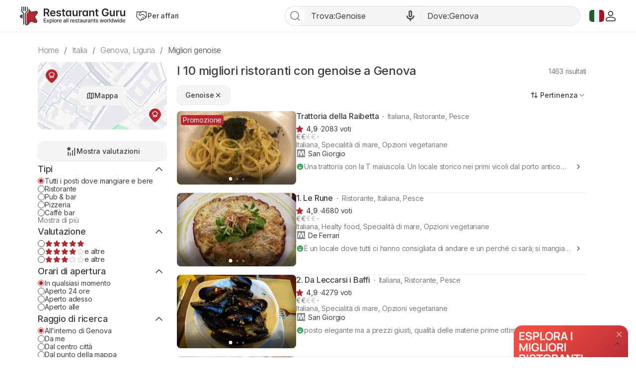

--- FILE ---
content_type: text/html; charset=UTF-8
request_url: https://restaurantguru.it/genoise-Genoa-m12127
body_size: 34620
content:
<!DOCTYPE html>
<html lang="it">
<head>
    <meta charset="UTF-8">
    <meta name="theme-color" content="#ffffff">
    <meta name="viewport" content="width=device-width, initial-scale=1, maximum-scale=2.0, user-scalable=1.0, viewport-fit=cover">
    <meta name="apple-mobile-web-app-capable" content="yes">
    <meta name="mobile-web-app-capable" content="yes">
    <meta name="apple-itunes-app" content="app-id=1397034103">
    <script>
        RGPage = window.RGPage || {};
        RGPage.start_ms = new Date().getTime();
        RGPage.assets_version = 'rg_assets_1.0';
        RGPage.hl = 'it_IT';
        RGPage.hide_empty_ads = false;
        RGPage.site_search_host_full = 'https://search.restaurantguru.com';
        RGPage.site_main_host_full = 'https://restaurantguru.it';
        RGPage.site_static_url = 'https://1014042311.rsc.cdn77.org';
        RGPage.use_push_history = true;
        RGPage.is_search_domain = false;
        RGPage.search_place_id = "ci46487";
        RGPage.page_type = "city";
                RGPage.is_sight_page = false;
        RGPage.r_user = false;
                        RGPage.current_locations_page_types = ["index","nearby","restaurant","restaurant_menu","restaurant_reviews","geo_point"];
        RGPage.geo_memcache = false;
                RGPage.city_bounds = {"ne":{"latitude":44.514882,"longitude":9.065573},"sw":{"latitude":44.3790734,"longitude":8.7160912}};
                                                        RGPage.session_start = false;
        RGPage.in_miles = false;
        RGPage.react_map_split_test = 0;
    </script>
                    <script async src="https://pagead2.googlesyndication.com/pagead/js/adsbygoogle.js?client=ca-pub-4821006852914359" crossorigin="anonymous"></script>
                <link rel="manifest" href="/manifest.json">

        <title>I 10 migliori ristoranti con genoise a Genova, gennaio 2026 - Restaurant Guru</title>
                <meta name="description" content="Scopri i migliori posti per mangiare genoise a Genova e nelle vicinanze." />
                                    <meta name="robots" content="all"/>
                <link rel="canonical" href="https://restaurantguru.it/genoise-Genoa-m12127" />
                    <link rel="next" href="https://restaurantguru.it/genoise-Genoa-m12127/2">
                <meta name="twitter:card" content="summary" />
        <meta property="fb:app_id" content="2033474010272363"/>
<meta property="og:title" content="I 10 migliori ristoranti con genoise a Genova, gennaio 2026 - Restaurant Guru" />
    <meta property="og:description" content="Scopri i migliori posti per mangiare genoise a Genova e nelle vicinanze." />
    <meta property="og:type" content="website" />
    <meta property="og:url" content="https://restaurantguru.it/genoise-Genoa-m12127" />
    <meta property="og:image" content="https://img02.restaurantguru.com/meals/small/w530/h370/12127.jpg" />
<meta property="og:site_name" content="Restaurant Guru"/>


        <link rel="preconnect" href="https://www.google-analytics.com/">
    <link rel="dns-prefetch" href="https://www.google-analytics.com/">
    <link rel="preconnect" href="//1014042311.rsc.cdn77.org/">
    <link rel="dns-prefetch" href="//1014042311.rsc.cdn77.org/">
    <link rel="preconnect" href="//1033609670.rsc.cdn77.org/">
    <link rel="dns-prefetch" href="//1033609670.rsc.cdn77.org/">
    <link rel="preconnect" href="//fonts.gstatic.com">
    <link rel="dns-prefetch" href="//fonts.gstatic.com">
    
    <link rel="shortcut icon" href="https://1014042311.rsc.cdn77.org/img/icons/favicon.ico" type="image/ico">
    <link rel="apple-touch-icon" href="https://1014042311.rsc.cdn77.org/apple-touch-icon.png">
    <link rel="apple-touch-icon" sizes="76x76" href="https://1014042311.rsc.cdn77.org/img/icons/76x76.png">
    <link rel="apple-touch-icon" sizes="120x120" href="https://1014042311.rsc.cdn77.org/img/icons/120x120.png">
    <link rel="apple-touch-icon" sizes="152x152" href="https://1014042311.rsc.cdn77.org/img/icons/120x120.png">
        <style>@font-face{font-family:Inter;src:local("Inter Light"),local("Inter-Light"),url(https://1014042311.rsc.cdn77.org/fonts/inter/Inter-Light.woff2)format("woff2"),url(https://1014042311.rsc.cdn77.org/fonts/inter/Inter-Light.ttf)format("truetype");font-weight:300;font-style:normal}@font-face{font-family:Inter;src:local("Inter Regular"),local("Inter-Regular"),url(https://1014042311.rsc.cdn77.org/fonts/inter/Inter-Regular.eot?#iefix)format("embedded-opentype"),url(https://1014042311.rsc.cdn77.org/fonts/inter/Inter-Regular.woff2)format("woff2"),url(https://1014042311.rsc.cdn77.org/fonts/inter/Inter-Regular.woff)format("woff"),url(https://1014042311.rsc.cdn77.org/fonts/inter/Inter-Regular.ttf)format("truetype");font-weight:400;font-style:normal}@font-face{font-family:Inter;src:local("/fonts/inter/Inter Medium"),local("Inter-Medium"),url(https://1014042311.rsc.cdn77.org/fonts/inter/Inter-Medium.eot?#iefix)format("embedded-opentype"),url(https://1014042311.rsc.cdn77.org/fonts/inter/Inter-Medium.woff2)format("woff2"),url(https://1014042311.rsc.cdn77.org/fonts/inter/Inter-Medium.woff)format("woff"),url(https://1014042311.rsc.cdn77.org/fonts/inter/Inter-Medium.ttf)format("truetype");font-weight:500;font-style:normal}@font-face{font-family:Inter;src:local("Inter Semi Bold"),local("Inter-SemiBold"),url(https://1014042311.rsc.cdn77.org/fonts/inter/Inter-SemiBold.eot?#iefix)format("embedded-opentype"),url(https://1014042311.rsc.cdn77.org/fonts/inter/Inter-SemiBold.woff2)format("woff2"),url(https://1014042311.rsc.cdn77.org/fonts/inter/Inter-SemiBold.woff)format("woff"),url(https://1014042311.rsc.cdn77.org/fonts/inter/Inter-SemiBold.ttf)format("truetype");font-weight:600;font-style:normal}@font-face{font-family:Inter;src:local("Inter Bold"),local("Inter-Bold"),url(https://1014042311.rsc.cdn77.org/fonts/inter/Inter-Bold.eot?#iefix)format("embedded-opentype"),url(https://1014042311.rsc.cdn77.org/fonts/inter/Inter-Bold.woff2)format("woff2"),url(https://1014042311.rsc.cdn77.org/fonts/inter/Inter-Bold.woff)format("woff"),url(https://1014042311.rsc.cdn77.org/fonts/inter/Inter-Bold.ttf)format("truetype");font-weight:700;font-style:normal}@font-face{font-family:Neucha;src:url(./fonts/Neucha.woff)}.left_column{position:sticky;top:63px;height:100vh;width:280px;overflow:hidden}.left_column__top{display:flex;flex-direction:column}.lists__map,.lists__map-btn{display:flex;align-items:center;justify-content:center}.lists__map{width:260px;height:136px;margin-bottom:24px;background:url(https://1014042311.rsc.cdn77.org/img/icons_v2/map-with-pins.png);border-radius:12px;position:relative}.lists__map-btn{position:static;column-gap:8px}.lists__map-btn::before{content:"";flex-shrink:0;width:16px;height:16px;background-size:contain}.lists__map-btn::after{content:"";position:absolute;left:0;right:0;top:0;bottom:0}@media all and (max-width:740px){.dish_block{width:31.6%;border-radius:10px}}.stars{display:flex;column-gap:4px}.stars__empty{width:100px;height:20px}.stars__fill{height:100%}.stars__text{color:#3d3d3d}.stars--small .stars__empty{width:80px;height:16px;background-size:contain}.stars--small .stars__fill{background-size:80px auto}.rest-card__type{display:inline}.rest-card__type::before{content:"";display:inline-flex;width:2px;height:2px;margin-right:8px;vertical-align:middle;background-color:#7a7a7a;border-radius:50%;position:relative;bottom:1px}.filters__rests-counter .rests-counter--default{display:inline;font-size:14px;font-weight:400}.filters__sorting.desktop{flex-shrink:0;align-self:flex-start;margin-left:auto;order:1}.filters .custom-checkbox,.filters .custom-radio{flex-shrink:0;display:inline-block;width:14px;height:14px;background-size:contain}.filters .origin-radio:checked+.custom-radio{background-size:contain}.filters-form,.filters-panel{display:flex;flex-direction:column;row-gap:24px}.filters-panel{position:relative;flex-shrink:0;width:280px;padding-bottom:24px;overflow-x:hidden;z-index:10005}.filters-panel .filters-section__top{display:flex;justify-content:space-between;align-items:center;column-gap:4px}.filters-panel .filters-section__link{color:#7a7a7a;font-size:14px;padding:0;align-self:flex-start}.filters-panel .filters-section__toggle{width:32px;height:32px;transform:rotate(180deg)}.filters-panel .filters-section__item{display:flex;align-items:center;column-gap:8px;color:#3d3d3d;font-size:14px;font-weight:400;line-height:115%;letter-spacing:-.168px}.filters-panel .filters-section .btn--show-ratings{display:flex;justify-content:center;align-items:center;width:100%}.filters-panel .filters-section .btn--show-ratings::before{content:"";flex-shrink:0;width:24px;height:24px;background-size:contain}.filters .btns .filters-section__content{row-gap:12px}@media (max-width:1199px){.user_dropdown{position:fixed;width:100vw;height:100vh}.user_dropdown .logout,.user_dropdown .menu_actions li a{padding-left:30px}.user_dropdown .logout:before,.user_dropdown .menu_actions li a:before{left:0}.header__menu{display:none}.header__menu.shown{display:flex;padding:4px;flex-direction:column;align-items:flex-start;position:absolute;top:62px;right:16px;background-color:#fff;border:1px solid #ebebeb;border-radius:12px;z-index:5002}.header__menu.shown .btn,.header__menu.shown .header__for-business{display:inline-flex;justify-content:start;align-items:center;padding:8px 16px 8px 12px;width:100%;font-weight:500;color:#7a7a7a;border-radius:8px}.header__menu.shown .btn .user_name:hover,.header__menu.shown .btn:hover,.header__menu.shown .header__for-business .user_name:hover,.header__menu.shown .header__for-business:hover{color:#3d3d3d;background-color:#f5f5f5}.header__menu.shown .header__for-business.btn{column-gap:7px}.header__menu.shown .user_block{width:100%}.header__mobile-menu-btn{display:inline-flex;order:1}.header .search_btn_m{display:flex;justify-content:center}.list{max-height:none}.footer__body{display:flex;flex-direction:column;row-gap:24px;flex:1 0 0}.footer__app-store{display:none}.footer__app-store--mobile{display:flex;flex-direction:column;align-items:flex-end;row-gap:8px;flex:1 0 0}.footer__info{flex-direction:column;row-gap:24px;align-items:flex-start}.guide{margin:0 40px}.guide__img{width:220px}.rest-card__image.restaurant_pic{width:148px;height:148px}.rest-card__type{display:none}.article__container{margin-right:40px}.article__image{width:148px;height:148px}.meals__container,.world-leader__container{margin-right:40px}.meals__container .meal__image{width:148px;height:96px}.agencies-ratings__container{margin-right:-40px;padding-right:40px}.filters__sorting .filters_dropdown--top .dropdown{right:auto;left:0}.search_tpl .breadcrumbs{margin:24px 0 12px 40px;overflow-x:auto}.no-result__container,.search_tpl .breadcrumbs li:last-child{margin-right:40px}}@media (max-width:740px){.guide,.header .content{margin:0 16px}.card--article.card .card__article-descr{display:none}.guide{padding:24px 16px}.guide__content{flex-direction:column}.guide__img{width:100%;height:184px}.guide__text h2{font-size:20px;line-height:140%}.guide__text h2:first-child{margin-top:16px}.features_item.swiper-slide:last-child{margin-right:16px}.features_wrapper__arrow{display:none!important}.features_swiper.leftFade::before,.features_wrapper__hidden::after,.meals__container .tags__swiper .leftFadeTag::before,.meals__container .tags__swiper .rightFadeTag::after{content:none}.article__container,.meals__container .meal__wrapper,.meals__container .tags__wrapper{margin-inline:16px}.meals__container{margin-inline:0}.meals__container .tags__container .swiper-wrapper .swiper-slide:first-child,.world-leader__tags .swiper-wrapper .swiper-slide:first-child{margin-left:16px}.meals__container .tags__container .swiper-wrapper .swiper-slide:last-child,.search_tpl .breadcrumbs li:last-child,.world-leader__tags .swiper-wrapper .swiper-slide:last-child{margin-right:16px}.world-leader__container{margin-right:0}.world-leader__wrapper{margin:0 16px}.world-leader__info ul.hidden li:first-child{text-overflow:ellipsis;overflow:hidden}.world-leader__info ul.hidden li:first-child::before{top:-3px}.world-leader__info ul.hidden :not(li:first-child){display:none}.agencies-ratings__container{margin-inline:-16px;padding-inline:16px}.filters_sort__wrapper{margin-bottom:24px}.filters__top{justify-content:space-between}.filters .desktop,.filters_dropdown--top::before{display:none}.filters__top-wrapper{max-height:40px;overflow:hidden;display:block}.filters__top{margin-bottom:0}.filters-panel,.filters-panel__submit-container{position:fixed;bottom:0;left:0;right:0;background-color:#fff}.filters-panel{z-index:5002;top:0;width:100vw;padding:0 16px 90px}.filters-panel .location_list{display:flex;flex-direction:column}.filters-panel .hero{margin-top:74px}.filters-panel .hero .filters-section__content{row-gap:0}.filters-panel .filters-section .hero__item.city,.filters-panel .hero__location{display:flex;align-items:center;justify-content:flex-start}.filters-panel .hero__location::before{content:"";flex-shrink:0;width:24px;height:24px;background-size:contain}.filters-panel .filters-section{width:100%}.filters-panel .filters-section .hero__item{column-gap:8px;color:#3d3d3d;font-size:14px;font-weight:400;line-height:115%;letter-spacing:-.168px}.filters-panel .filters-section .hero__item.city::before,.filters-panel .modal__title::before{content:"";flex-shrink:0;width:16px;height:16px;background-size:contain}.filters-panel .filters-section__content{row-gap:12px}.filters-panel .modal{display:flex;flex-direction:column;row-gap:24px}.filters-panel .modal__top{z-index:53;position:fixed;top:0;left:16px;right:16px;display:flex;align-items:center;justify-content:space-between;padding-top:16px;padding-bottom:16px;background-color:#fff}.filters-panel .modal__title{display:flex;justify-content:center;align-items:center;color:#3d3d3d;font-size:24px;font-weight:500;line-height:135%;letter-spacing:-.288px}.filters-panel .modal__title::before{width:32px;height:32px;transform:rotate(180deg)}.filters-panel .modal__clear-filters{color:#7a7a7a;font-size:16px;font-weight:400;line-height:100%;letter-spacing:-.192px;padding:8px 0;height:auto;border:0;background-color:transparent}.filters-panel__submit-container{z-index:54;display:flex;width:100%;padding:8px 16px 24px}.filters-panel__submit{display:flex}.city_page .swiper-button-next,.city_page .swiper-button-prev,.filters .location_modal__apply-container,.filters-panel .hero__item.near,.modal__top.location_modal__header{display:none}.search_tpl .breadcrumbs{margin:8px 0 8px 16px;padding:0}.search_tpl .breadcrumbs ul{width:auto}.no-result__container{margin:0 16px 24px}.search_tpl .header .logo_guru{padding:0}}@media (max-width:639px){.header .logo_guru img{width:100%;height:100%}.footer__top{flex-direction:column;row-gap:24px}.footer__app-store--mobile{align-items:flex-start}.footer__bottom{flex-direction:column;row-gap:24px}.footer__bottom,.footer__info{align-items:stretch}.filters-panel{padding:0 16px 86px}.filters .modal__top,.filters-panel__submit{left:16px;right:16px}.lists-page__content+.pierre-assist__btn{left:auto;right:16px}.search_tpl .breadcrumbs{width:auto}}@media (max-width:539px){.user_button img{width:20px;height:20px}.wrapper_languages .active_lang{width:22px;height:32px}.wrapper_languages .active_lang.flag-icon::before{width:20px;height:16px}.header .content,.header__container-menu{gap:8px}.header .logo_guru{width:128px;height:20px;padding:0;flex-shrink:0}.header__for-business,.header__for-business:hover,.header__login{display:flex;justify-content:center;align-items:center}.header__for-business::before,.header__for-business:hover::before{content:"";flex-shrink:0;width:18px;height:18px;background-size:contain}.header .search_btn_m::before,.header__login::before,.header__login:hover::before{content:"";flex-shrink:0;width:16px;height:16px;background-size:contain}.header__login:hover{color:#d6333e}.header .search_btn_m,.header__login:hover{display:flex;justify-content:center;align-items:center}.header .search_btn_m::before{width:20px;height:20px}.guide__img{height:118px}.features_item.swiper-slide:first-child{margin-left:16px}.article__image,.meals__container .meal__image,.rest-card__image.restaurant_pic{width:112px;height:112px}[lang=fr] .rest-card .new_label:not(.rest-card__promo){top:auto;left:0;bottom:0;width:100%;text-align:center;border-radius:0}.rest-card__container,.rest-card__info{display:block}.rest-card__body{display:inline}.rest-card__body .num_wrap{margin-top:8px}.rest-card__body .rest-card__location{margin-bottom:8px}.rest-card__image.restaurant_pic{float:left;margin-right:12px;margin-bottom:8px}.rest-card__snippet-wrapp{clear:left}.filters__top-header{width:100%}.filters__top-logo{width:28px;height:28px}.filters__top-container{display:contents}.filters__rests-counter .rests-counter--default,.rests-counter--default{display:none}}@media (max-width:1199px){.user_dropdown{position:fixed;width:100vw;height:100vh}.user_dropdown .logout,.user_dropdown .menu_actions li a{padding-left:30px}.user_dropdown .logout:before,.user_dropdown .menu_actions li a:before{left:0}.header__menu{display:none}.header__menu.shown{display:flex;padding:4px;flex-direction:column;align-items:flex-start;position:absolute;top:62px;right:16px;background-color:#fff;border:1px solid #ebebeb;border-radius:12px;z-index:5002}.header__menu.shown .btn,.header__menu.shown .header__for-business{display:inline-flex;justify-content:start;align-items:center;padding:8px 16px 8px 12px;width:100%;font-weight:500;color:#7a7a7a;border-radius:8px}.header__menu.shown .btn .user_name:hover,.header__menu.shown .btn:hover,.header__menu.shown .header__for-business .user_name:hover,.header__menu.shown .header__for-business:hover{color:#3d3d3d;background-color:#f5f5f5}.header__menu.shown .header__for-business.btn{column-gap:7px}.header__menu.shown .user_block{width:100%}.header__mobile-menu-btn{display:inline-flex;order:1}.header .search_btn_m{display:flex;justify-content:center}.list{max-height:none}.footer__body{display:flex;flex-direction:column;row-gap:24px;flex:1 0 0}.footer__app-store{display:none}.footer__app-store--mobile{display:flex;flex-direction:column;align-items:flex-end;row-gap:8px;flex:1 0 0}.footer__info{flex-direction:column;row-gap:24px;align-items:flex-start}}@media (max-width:740px){.header .content{margin:0 16px}}@media (max-width:639px){.header .logo_guru img{width:100%;height:100%}.footer__top{flex-direction:column;row-gap:24px}.footer__app-store--mobile{align-items:flex-start}.footer__bottom{flex-direction:column;row-gap:24px}.footer__bottom,.footer__info{align-items:stretch}}@media (max-width:539px){.user_button img{width:20px;height:20px}.wrapper_languages .active_lang{width:22px;height:32px}.wrapper_languages .active_lang.flag-icon::before{width:20px;height:16px}.header .content,.header__container-menu{gap:8px}.header .logo_guru{width:128px;height:20px;padding:0;flex-shrink:0}.header__for-business,.header__for-business:hover,.header__login{display:flex;justify-content:center;align-items:center}.header__for-business::before,.header__for-business:hover::before{content:"";flex-shrink:0;width:18px;height:18px;background-size:contain}.header .search_btn_m::before,.header__login::before,.header__login:hover::before{content:"";flex-shrink:0;width:16px;height:16px;background-size:contain}.header__login:hover{color:#d6333e}.header .search_btn_m,.header__login:hover{display:flex;justify-content:center;align-items:center}.header .search_btn_m::before{width:20px;height:20px}}.food_block_ver2 .wrapper_tags,.mustEat h2,.mustEat ul li{position:relative}.country_page_india .footer{position:static;overflow:hidden;height:auto;padding-top:20px;padding-bottom:20px;background-color:#333}.country_page_india .footer .content{padding-top:0}.country_page_india .footer .copy,.country_page_india .footer a.for_about,.country_page_india .footer a.for_contact{color:#999}.ajax_loader{padding:20px 0;margin-bottom:25px}.sets_page .blocks_list.best-in-city .dish_item .title{padding-left:12px}.mustEat{font-family:"Balsamiq Sans",cursive;background-color:#fff;border-radius:15px;box-shadow:0 0 8px 0#86878940;padding:10px 23px 40px;margin-bottom:14px}.mustEat .mustEat_header{border-bottom:1px dashed #b71c1c;margin-bottom:40px}.mustEat h2::after{content:"";position:absolute;background-color:#999}.mustEat h2{letter-spacing:-.5px;display:inline-block;color:#fff;font-size:35px;padding:4px 40px 2px 25px;margin-bottom:-3px;margin-left:-4px;background:url(https://1014042311.rsc.cdn77.org/img/must_eat_in_city/red_main_title_bg.svg)no-repeat;background-size:100% 100%;font-weight:400}.mustEat .mustEat_content,.mustEat .mustEat_item.large{-ms-flex-pack:justify;justify-content:space-between}.mustEat .mustEat_content,.mustEat .mustEat_item,.mustEat .mustEat_item.large{display:-ms-flexbox;display:flex}.mustEat .mustEat_item{position:relative;padding:20px 0 28px 20px;box-sizing:border-box;width:48%;-ms-flex-align:center;align-items:center}.mustEat .mustEat_item.large{width:100%}.mustEat .mustEat_item.large .mustEat_imgContainer{position:relative;height:125%}.mustEat .red{background:url(https://1014042311.rsc.cdn77.org/img/must_eat_in_city/red-bg.png)no-repeat;background-size:100% 100%}.mustEat .green{background:url(https://1014042311.rsc.cdn77.org/img/must_eat_in_city/green-bg.png)no-repeat;background-size:100% 100%}.mustEat .green.large{background:url(https://1014042311.rsc.cdn77.org/img/must_eat_in_city/green_large_bg2.png)no-repeat;background-size:100% 100%}.mustEat .red.large{background:url(https://1014042311.rsc.cdn77.org/img/must_eat_in_city/red_large_bg.png)no-repeat;background-size:100% 100%}.mustEat .mustEat_item span{letter-spacing:-.5px;position:absolute;bottom:100%;left:16px;font-size:27px;line-height:25px;color:#fff;padding:8px 10px 6px;z-index:10;margin-right:123px;-ms-transform:translateY(50%);transform:translateY(50%)}.mustEat .mustEat_item.red span{background:url(https://1014042311.rsc.cdn77.org/img/must_eat_in_city/red_title_bg.svg)no-repeat;background-size:100% 100%}.mustEat .mustEat_item.green span{background:url(https://1014042311.rsc.cdn77.org/img/must_eat_in_city/green_title_bg.svg)no-repeat;background-size:100% 100%}.mustEat ul{font-family:Neucha,cursive;margin-top:22px;list-style:none;padding-right:110px}.mustEat ul a{color:#000;font-size:24px;text-decoration:underline;display:inline-block}.mustEat ul li{padding-left:28px;margin-bottom:10px}.mustEat ul li::before{content:"";position:absolute;left:0;background-size:contain;top:4px;width:20px;height:20px}.mustEat .red li::before{background:url(https://1014042311.rsc.cdn77.org/img/must_eat_in_city/red_checkbox.png)no-repeat;background-size:cover}.mustEat .green li::before{background:url(https://1014042311.rsc.cdn77.org/img/must_eat_in_city/green_checkbox.png)no-repeat;background-size:cover}.mustEat ul a:hover{-ms-transform:translateY(-2px);transform:translateY(-2px)}.mustEat .red a:hover{text-decoration-color:#b71c1c}.mustEat .green a:hover{text-decoration-color:#0aa100}.mustEat .mustEat_imgItem{height:100px;width:90px;background-color:#fff;padding:5px 5px 15px;box-shadow:0 1px 10px 0 rgba(0,0,0,.2);box-sizing:border-box;position:absolute}.mustEat .mustEat_imgItem img{width:80px;height:80px;-o-object-fit:cover;object-fit:cover}.mustEat .mustEat_item.red .mustEat_imgItem:nth-child(1){right:10px;top:-10px;-ms-transform:rotate(7deg);transform:rotate(7deg)}.mustEat .mustEat_item.red .mustEat_imgItem:nth-child(2){right:-9px;top:55%;-ms-transform:translateY(-50%) rotate(-12deg);transform:translateY(-50%) rotate(-12deg)}.mustEat .mustEat_item.red .mustEat_imgItem:nth-child(3){bottom:-20px;right:8px;-ms-transform:rotate(2deg);transform:rotate(2deg)}.mustEat .mustEat_item.green .mustEat_imgItem:nth-child(1){right:11px;top:8px;-ms-transform:rotate(-6deg);transform:rotate(-6deg);z-index:2}.mustEat .mustEat_item.green .mustEat_imgItem:nth-child(2){right:15px;top:54%;-ms-transform:translateY(-50%);transform:translateY(-50%);z-index:1}.mustEat .mustEat_item.green .mustEat_imgItem:nth-child(3){right:0;bottom:-20px;-ms-transform:rotate(-8deg);transform:rotate(-8deg)}.large .mustEat_imgContainer:nth-child(3) .mustEat_imgItem:nth-child(1){-ms-transform:rotate(8deg);transform:rotate(8deg)}.large .mustEat_imgContainer:nth-child(3) .mustEat_imgItem:nth-child(2){-ms-transform:translateY(-50%) rotate(-12deg);transform:translateY(-50%) rotate(-12deg);right:9px}.large .mustEat_imgContainer:nth-child(3) .mustEat_imgItem:nth-child(3){-ms-transform:rotate(3deg);transform:rotate(3deg)}.restaurant_pic.listing_collage.c2{align-items:unset}.blocks_list .fade-mask::before,.restaurant_pic.listing_collage.fade-mask::before{content:"";position:absolute;left:0;right:0;bottom:0;top:0;z-index:3;box-shadow:inset 0-25px 20px 0 rgba(0,0,0,.6)}.collages_pagination__bullet.active{background-color:#fff;width:7px;height:7px}@media all and (max-width:1230px){.footer .content{margin:0 15px}.footer .content.promo_links{width:100%}}@media screen and (max-width:1030px){.restaurant_row .restaurant_pic.listing_collage img{min-height:unset}}@media all and (max-width:1030px){.breadcrumbs{margin-bottom:6px}.city_page .breadcrumbs{margin-bottom:20px}.content.mustEat_wrapper{width:auto}}@media all and (max-width:980px){.mustEat .mustEat_item span{margin-right:16px}.mustEat .mustEat_item.large{-ms-flex-pack:distribute;justify-content:space-around}.mustEat ul{padding-right:20px;margin-top:15px}.mustEat .mustEat_item{padding-bottom:90px}.mustEat .large{padding-bottom:100px}.mustEat .mustEat_item .mustEat_imgItem{bottom:-20px}.mustEat .large .mustEat_imgItem{height:120px;width:110px}.mustEat .large .mustEat_imgItem img{width:100px;height:100px}.mustEat .mustEat_item.red .mustEat_imgItem:nth-child(1){right:auto;left:0;top:auto}.mustEat .mustEat_item.red .mustEat_imgItem:nth-child(2){right:50%;top:auto;-ms-transform:translateX(50%) rotate(-12deg);transform:translateX(50%) rotate(-12deg)}.mustEat .mustEat_item.red .mustEat_imgItem:nth-child(3){right:-5px}.mustEat .mustEat_item.green .mustEat_imgItem:nth-child(1){right:auto;top:auto;-ms-transform:rotate(-6deg);transform:rotate(-6deg);left:0}.mustEat .mustEat_item.green .mustEat_imgItem:nth-child(2){right:50%;top:auto;-ms-transform:translateX(50%);transform:translateX(50%)}.mustEat .mustEat_item.green .mustEat_imgItem:nth-child(3){right:-4px;top:auto}.mustEat .mustEat_item .mustEat_imgContainer .mustEat_imgItem:active{-ms-transform:scale(1.2);transform:scale(1.2);box-shadow:0 1px 10px 0 rgba(0,0,0,.4);z-index:20}.mustEat .mustEat_item .mustEat_imgContainer .mustEat_imgItem:nth-child(2):active{-ms-transform:scale(1.2) translateX(50%);transform:scale(1.2) translateX(50%);box-shadow:0 1px 10px 0 rgba(0,0,0,.4);z-index:20}.mustEat .mustEat_item.large .mustEat_imgContainer{position:absolute;bottom:0;width:44%;height:0}.mustEat .mustEat_item.large .mustEat_imgContainer:nth-child(3){left:80px}.mustEat .mustEat_item.large .mustEat_imgContainer:nth-child(5){right:0}.mustEat .mustEat_item.large .mustEat_imgContainer .mustEat_imgItem{bottom:-25px}.mustEat .mustEat_item.large .mustEat_imgContainer:nth-child(3) .mustEat_imgItem:nth-child(2),.mustEat .mustEat_item.large .mustEat_imgContainer:nth-child(5) .mustEat_imgItem:nth-child(2n+1){bottom:-42px}}@media all and (max-width:740px){.city_page .breadcrumbs{margin-bottom:9px}.blocks_list{margin-left:0;margin-right:0}.wrapper_dishes .blocks_list{margin:0-1%}.wrapper_agencies .blocks_list{margin:0-1% 4px}.mustEat .mustEat_header{border:0}.mustEat{border-radius:10px}.mustEat h2{font-size:26px}.mustEat .mustEat_item span{font-size:22px}.mustEat ul{margin-top:17px}.mustEat ul li{padding-left:25px}.mustEat ul li::before{height:16px;width:16px;top:3px}.mustEat ul a{font-size:18px}.mustEat .mustEat_item{padding-bottom:50px}.mustEat .mustEat_item.large .mustEat_imgContainer{width:45%}.mustEat .large .mustEat_imgItem{height:80px;width:70px}.mustEat .large .mustEat_imgItem img{width:60px;height:60px}.mustEat .mustEat_item.large .mustEat_imgContainer:nth-child(3){left:30px}}@media all and (max-width:620px){.mustEat .mustEat_content{-ms-flex-direction:column;flex-direction:column}.mustEat .mustEat_item{width:100%}.mustEat .mustEat_item:first-child:not(:last-child){margin-bottom:35px}}@media (max-width:600px){.sets_page .blocks_list.best-in-city .dish_item .title{padding-left:10px}}@media all and (max-width:531px){.category__header{margin-right:20px}}@media all and (max-width:530px){.mustEat h2{margin-left:-9px;padding:4px 40px 2px 16px}.mustEat{padding:10px 10px 40px}.mustEat .mustEat_item{padding-left:7px}.mustEat .green.large{background:url(https://1014042311.rsc.cdn77.org/img/must_eat_in_city/green_large_mobile_bg.png)no-repeat;background-size:100% 100%}.mustEat .red.large{background:url(https://1014042311.rsc.cdn77.org/img/must_eat_in_city/red_large_mobile_bg.png)no-repeat;background-size:100% 100%}.mustEat ul{padding-right:7px}.mustEat .mustEat_item span{left:7px}.mustEat .mustEat_item.large .mustEat_imgContainer:nth-child(3){left:0}.mustEat .mustEat_item.large .mustEat_imgContainer{width:49%}}@media all and (max-width:520px){.country_page_india .footer .promo_links a.for_contact{display:table;position:relative;top:auto;right:auto}}@media all and (max-width:400px){.mustEat .mustEat_item.large{padding-top:40px;-ms-flex-direction:column;flex-direction:column;-ms-flex-align:start;align-items:flex-start}.mustEat .mustEat_item.large ul{margin-top:0}.mustEat .mustEat_item{padding-bottom:70px}.mustEat .mustEat_item span{font-size:21px}.mustEat .mustEat_imgItem:last-child{display:none}.mustEat .mustEat_item .mustEat_imgContainer .mustEat_imgItem:nth-child(2){-ms-transform:none;transform:none;right:0}.mustEat .mustEat_item .mustEat_imgContainer .mustEat_imgItem:nth-child(2):active{-ms-transform:scale(1.2);transform:scale(1.2);box-shadow:0 1px 10px 0 rgba(0,0,0,.4);z-index:20}.mustEat .large .mustEat_imgItem{height:90px;width:80px}.mustEat .large .mustEat_imgItem img{width:70px;height:70px}}@media (min-width:371px) and (max-width:620px){.mustEat ul{column-count:2}.mustEat .mustEat_item.large ul{column-count:1}}@media (min-width:401px) and (max-width:600px){.mustEat .mustEat_item.large ul{width:50%}}@media all and (min-width:414px) and (max-width:531px){.city_page .breadcrumbs{margin-bottom:6px}.blocks_list{margin-bottom:0}.wrapper_agencies .blocks_list{margin:0}}@media all and (min-width:981px){.mustEat ul{width:41%}.mustEat .mustEat_item .mustEat_imgContainer .mustEat_imgItem:hover{-ms-transform:scale(1.15);transform:scale(1.15);z-index:20;box-shadow:0 1px 20px 0 rgba(0,0,0,.3)}.mustEat .mustEat_item .mustEat_imgContainer .mustEat_imgItem:nth-child(2):hover{-ms-transform:scale(1.15) translateY(-50%);transform:scale(1.15) translateY(-50%);box-shadow:0 1px 20px 0 rgba(0,0,0,.3);z-index:20}.mustEat .mustEat_item .mustEat_imgContainer .mustEat_imgItem:active{-ms-transform:scale(.95);transform:scale(.95);box-shadow:0 1px 10px 0 rgba(0,0,0,.4)}.mustEat .mustEat_item .mustEat_imgContainer .mustEat_imgItem:nth-child(2):active{-ms-transform:scale(.95) translateY(-50%);transform:scale(.95) translateY(-50%);box-shadow:0 1px 10px 0 rgba(0,0,0,.4)}.mustEat .large .mustEat_imgContainer.one .mustEat_imgItem{-ms-transform:translateY(-50%) rotate(-12deg);transform:translateY(-50%) rotate(-12deg);top:50%;padding:10px 10px 30px;width:130px;height:150px}.mustEat .large .mustEat_imgContainer.one .mustEat_imgItem:hover{-ms-transform:translateY(-50%) scale(1.15);transform:translateY(-50%) scale(1.15)}.mustEat .large .mustEat_imgContainer.one img{width:110px;height:110px}.mustEat .large .mustEat_imgContainer{max-height:415px}.mustEat .large .mustEat_imgContainer:nth-child(3){top:30px;height:120%}}@media all and (min-width:1201px){.mustEat ul{width:36%}}@media all and (min-width:1231px){.up_btn{margin-left:1263px}}.popup .distance{padding-left:12px;position:relative}.popup .distance::before{content:"";width:10px;height:10px;position:absolute;left:0;top:3px}.rest_block .distance{font:400 13px Roboto,"Helvetica Neue",Helvetica,Arial,sans-serif;display:-ms-flexbox;display:flex;-ms-flex-wrap:wrap;flex-wrap:wrap;font-size:14px}.rest_block .distance>div{min-height:auto;margin-bottom:10px;position:relative;padding-left:28px;display:-ms-flexbox;display:flex;-ms-flex-align:center;align-items:center}.rest_block .distance>div:not(:last-child){margin-bottom:10px}.rest_block .distance .work_time{-ms-flex-negative:0;flex-shrink:0;-ms-flex:auto;flex:auto;flex-wrap:wrap;width:100%;box-sizing:border-box;font-size:14px;white-space:break-spaces}.rest_block>div>div.distance::before{display:none}.rest_block .distance .range{margin-right:15px}.rest_block .distance .range span{font-size:14px}.rest_block .img_container .swiper-wrapper,.rest_block>div>div.distance{padding:0}.distance_table{display:flex;flex-wrap:wrap;margin:0 16px 15px;border:1px solid #c2c2c2;border-bottom:none}.distance_table__item{width:20%;text-align:center;font-size:13px;height:34px;display:flex;align-items:center;justify-content:center;font-family:Roboto,sans-serif;border-bottom:1px solid #c2c2c2;border-right:1px solid #c2c2c2;box-sizing:border-box}.distance_table__item:nth-child(5n){border-right:none}.disable_suggest.m_filter_search,.disable_suggest.search_btn,.wrapper_search input[type=submit].disable_suggest{opacity:.5}.disable_suggest.fake_select::after,.disable_suggest.search_text::after{content:"";position:absolute;left:0;top:0;background-color:rgba(255,255,255,.65);z-index:2;width:100%;height:100%;border-radius:0}@media all and (max-width:740px){.rest_block .distance{-ms-flex-direction:column;flex-direction:column}}@media all and (max-width:650px){.rest_block .distance .direction{float:right;padding-left:5px}.rest_block .distance{-ms-flex-wrap:nowrap;flex-wrap:nowrap}.rest_block .distance .work_time{width:auto;-ms-flex-order:-1;order:-1;margin:0 15px 5px 0}.rest_block .distance .range{margin-bottom:5px}.rest_block>div>div.distance{margin-bottom:0;display:block}}.swiper-outer{position:relative;padding:0 85px}.swiper-container{margin-left:auto;margin-right:auto;position:relative;overflow:hidden;z-index:1}.swiper-container-vertical>.swiper-wrapper{-ms-flex-direction:column;flex-direction:column}.swiper-slide,.swiper-wrapper{width:100%;height:100%;position:relative}.swiper-wrapper{z-index:1;display:-ms-flexbox;display:flex;box-sizing:content-box;-o-transform:translate(0,0);-ms-transform:translate3d(0,0,0);transform:translate3d(0,0,0)}.swiper-container-multirow>.swiper-wrapper{-ms-flex-wrap:wrap;flex-wrap:wrap}.swiper-container-free-mode>.swiper-wrapper{margin:0 auto}.swiper-wrapper .title>a{text-transform:capitalize}.swiper-slide{-ms-flex:0 0 auto;flex-shrink:0}.swiper-container-autoheight .swiper-wrapper{-ms-flex-align:start;align-items:flex-start}.swiper-button-next,.swiper-button-prev{position:absolute;top:50%;width:50px;height:50px;margin-top:-25px;z-index:10}.swiper-button-prev{right:auto}.swiper-button-next{left:auto}.swiper-container-3d .swiper-wrapper{-ms-transform-style:preserve-3d;transform-style:preserve-3d}.swiper-container-coverflow .swiper-wrapper,.swiper-container-flip .swiper-wrapper{-ms-perspective:1200px}@media all and (max-width:850px){.swiper-outer{padding:0}}@media all and (max-width:550px){.swiper-outer{margin-bottom:38px}}.breadcrumbs ul{display:inline-flex;margin:0;padding:0;list-style:none}.breadcrumbs li{display:flex;white-space:nowrap;align-items:center}.breadcrumbs li:last-child{overflow:hidden;display:block;text-overflow:ellipsis;white-space:nowrap}.breadcrumbs li:last-child>span{display:inline;line-height:24px}.breadcrumbs a{text-decoration:none}.breadcrumbs a+span{color:#7a7a7a}.block-title{column-gap:8px;line-height:32px;letter-spacing:-.288px;color:#3d3d3d}.block-title a{display:flex;justify-content:center;align-items:center}.block-title a::after{content:"";flex-shrink:0;width:32px;height:32px;background-size:contain}.block-title,.block-title *{font-size:24px;font-weight:500}.block-title a,.block-title a:visited{color:inherit;text-decoration:none}.ads_block,.dish_block{width:100%;box-sizing:border-box}.ads_block.mh250{padding-bottom:0;margin-bottom:12px}.adsbygoogle.mh100,.adsbygoogle.mh250{height:100px;width:100%}.adsense_improved .ads_block.ads_item{margin-bottom:10px;margin-top:10px}.adsense_improved .content>.ads_block{margin-bottom:32px}.wrapper_dishes .blocks_list{margin:0;overflow:visible;justify-content:flex-start}.dish_block{margin:0 0 16px;position:relative;display:block;float:left;color:#000;border-radius:15px;box-shadow:0 0 8px 0#86878940;background-color:#d3d3d3;height:136px;width:15.06%;padding:0;-ms-flex-direction:column;flex-direction:column;overflow:hidden}.wrapper_similar .dish_block{margin-bottom:0}.dish_block:hover{text-decoration:none}.dishes_page .blocks_list,.sets_page .blocks_list{display:flex;flex-wrap:wrap}.dish_block:after{border-radius:5px}.dish_block img{display:block;width:100%;-o-object-fit:cover;object-fit:cover;height:100%}.blocks_list,.dish_block,.dish_block>div{display:-ms-flexbox;display:flex}.dish_block>div{position:absolute;left:0;right:0;bottom:0;-ms-flex:auto;flex:auto;-ms-flex-direction:column;flex-direction:column;-ms-flex-item-align:center;align-self:center;-ms-flex-pack:center;justify-content:center;padding:15px 10px 10px;height:fit-content;text-align:center;color:#fff;transform:translateZ(0);background:linear-gradient(180deg,transparent 0,rgba(0,0,0,.55) 31.46%,rgba(0,0,0,.9) 68.89%)}.dishes_page .blocks_list{display:grid;grid-template-columns:repeat(12,1fr);gap:24px;margin:0}.blocks_list{flex-wrap:wrap;margin-top:10px}.wrapper_similar .blocks_list{column-gap:1.9%;row-gap:16px;margin-bottom:16px}.wrapper_similar .features .blocks_list{column-gap:2.1%}.wrapper_similar .dish_block{margin-left:0;margin-right:0}.loc_info_block,.wrap_loc_info{position:relative;vertical-align:text-top}.wrap_loc_info{font:14px/16px Inter,sans-serif;display:none}.wrap_loc_info .dropdown{display:none;position:absolute;top:25px;right:-11px;z-index:800;background-color:#fff;border:1px solid rgba(153,153,153,.5);box-shadow:0 2px 3px 0 rgba(0,0,0,.4)}.wrap_loc_info .dropdown div{color:#444;line-height:30px;padding:0 12px;display:block;white-space:nowrap}.loc_info_block{padding:8px 16px 8px 40px;color:#3d3d3d;border:1px solid #ebebeb;background-color:#ffffe8;border-radius:8px;display:inline-block}.loc_info_block:before{content:"";display:block;width:14px;height:14px;position:absolute;left:16px;top:50%;margin-top:-7px}.loc_info_block>.pseudo{display:inline-block;border-bottom:1px dotted;position:relative;color:#a51212}.meals__container.meal_desc h2{margin-bottom:12px}.meals__container.meal_desc .wrapper_tags:not(.swiper-wrapper){display:flex;flex-wrap:wrap;gap:8px}.meals__container.meal_desc .wrapper_tags a{color:#3d3d3d;background-color:#f5f5f5;border:1px solid #ebebeb;height:40px;width:fit-content;padding:8px 16px;font-family:Inter,sans-serif;font-size:14px;font-weight:500;line-height:115%;letter-spacing:-.168px;border-radius:12px;box-sizing:border-box;display:flex;align-items:center;justify-content:center}.meals__container.meal_desc .wrapper_tags a:hover{background-color:#ebebeb}.meals__container.meal_desc .tags__arrow{width:40px;height:40px}.city_page,.search_tpl{background:#fff}a{color:inherit;text-decoration:none}.lists-page__content .section__dishes-list.shown-dishes>.dish_block,.lists-page__content .section__dishes-list.shown-features>.dish_item,.mobile-panel{display:none}.lists-page__content{display:flex;flex-direction:column;row-gap:32px;width:100%;max-width:1128px;margin:0 auto}.lists-page__content .section{overflow:hidden}.lists-page__content .section,.lists-page__content .section .wrapper_articles{display:flex;flex-direction:column;row-gap:16px}.lists-page__content .section__top{display:flex;justify-content:space-between;align-items:center}.lists-page__content .section__tape{display:flex;column-gap:24px;align-items:center}.lists-page__content .section__dishes{row-gap:16px;padding-bottom:1px;margin-bottom:-1px}.lists-page__content .section__cities{display:flex;width:100%;overflow:hidden;position:relative;z-index:1}.lists-page__content .section__cities-wrapper{display:flex;width:100%;justify-content:space-between;gap:16px}.lists-page__content .section__cities-wrapper.swiper-wrapper{gap:0}.lists-page__content .show_all{padding:0;font-size:15px;font-weight:400;color:#7a7a7a;border:0;background-color:transparent}.lists-page__content .show_all:hover{color:#b8252f}.lists-page__content .filters{position:relative;display:flex;column-gap:24px;flex-wrap:wrap}.lists-page__content .filters__restaurants{width:100%;max-width:824px}.lists-page__content .swiper-wrapper{height:100%}.lists-page__content .swiper-container:not(.swiper-container-initialized)~.swiper-nav{opacity:0}.lists-page__content .swiper-container:not(.swiper-container-initialized) .swiper-slide.card{margin-right:24px}.disabled:not(.selected){color:#7a7a7a}.disabled:not(.selected):after,.disabled:not(.selected):before{opacity:.6}.card--rest .card__link{display:block;max-width:100%;overflow:hidden;text-overflow:ellipsis;white-space:nowrap}@media (max-width:1199px){.breadcrumbs{margin:0 16px}.lists-page__content{max-width:100%}.lists-page__content .section__top{margin:0 40px}.lists-page__content .filters{column-gap:24px}.lists-page__content .filters__keeper,.lists-page__content .filters__top{margin-right:40px}.lists-page__content .filters__restaurants{width:calc(100% - 344px)}.lists-page__content .filters .left_column{width:280px;margin-left:40px}}@media screen and (max-width:740px){.dishes_page .footer{background-color:#fff}.dishes_page .blocks_list{gap:16px}.dish_block>span{padding:10px}.wrapper_similar .blocks_list{column-gap:2.6%}.wrapper_similar .features .blocks_list{column-gap:3.3%}}@media all and (max-width:740px){.dish_block{width:31.6%}.dish_block,.rest_small{border-radius:10px}}@media (max-width:740px){.meals__container.meal_desc{margin-left:16px;margin-right:16px}.lists-page__content .section__top .block-title,.lists-page__content .section__top .block-title *{font-size:20px;line-height:140%}.lists-page__content .section .swiper-outer{margin-bottom:0}.lists-page__content .filters{flex-direction:column;gap:8px}.lists-page__content .filters__restaurants{width:100%;overflow:visible}.lists-page__content .filters__keeper{margin-right:0}.lists-page__content .filters_sort__wrapper{margin-right:16px}.lists-page__content .filters:has(.left_column.disabled){position:static}.lists-page__content .filters:has(.left_column.disabled)::before{content:"";position:absolute;inset:0;background-color:rgba(255,255,255,.4);z-index:10010}.lists-page__content .modal_panel_outer{display:block}.lists-page__content .left_column{display:none;position:static}.lists-page__content .left_column.showed{display:flex}.lists-page__content .section__top{margin:0 16px}.lists-page__content .filters__top{margin-right:16px;margin-left:16px}.lists-page__content .filters_sort__wrapper{padding-left:16px;width:100%;margin-left:0}}@media (max-width:649px){.lists-page__content .swiper-container:not(.swiper-container-initialized) .swiper-slide.card{margin-right:8px}}@media (max-width:639px){.breadcrumbs{padding:0 16px;margin:0;width:100%}.breadcrumbs ul{width:100%}}@media all and (max-width:600px){.adsbygoogle.mh250{height:250px}}@media all and (max-width:530px){.dishes_page .blocks_list{gap:16px 8px}.dish_block{height:100px}}@media all and (max-width:420px){.dish_block>div{padding:5px 6px}}@media screen and (min-width:741px){.dish_block img{transform-origin:50% 50%;will-change:transform}.dish_block:hover img{transform:scale(1.03) translateZ(0)}}.title{font-size:24px;font-weight:500;letter-spacing:-.288px;width:100%;color:#3d3d3d;line-height:135%}body{font-family:Inter,sans-serif;background-color:#fff;min-height:100%;-ms-text-size-adjust:100%;min-width:360px;margin:0;padding:65px 0 0;overflow-x:hidden}*,::after,::before{box-sizing:border-box}div,form,form div,form input,h1,h2,h3,h4,img,li,p,span,ul{padding:0;margin:0}.label,.label__search{font-size:16px;line-height:100%;display:flex;align-items:center}.label__search{position:relative;justify-content:center;font-size:14px;line-height:150%;color:#7a7a7a}.label__search::before{content:"";flex-shrink:0;width:24px;height:24px;background-size:contain;position:absolute;top:calc(50% - 12px);left:12px}.input{display:inline-flex;align-items:center;gap:8px;box-sizing:border-box;height:40px;font-family:Inter,sans-serif;font-size:16px;background-color:#f5f5f5;border-width:1px;border-style:solid;outline:0;caret-color:#3d3d3d}.input--search{padding:8px 24px 8px 44px;font-size:14px;line-height:115%;border-color:#f5f5f5;border-radius:24px}.input--extended{height:48px;padding-right:24px;font-size:16px;line-height:100%;letter-spacing:-.192px}.user_block{position:relative}.user_button{display:flex;align-items:center}.user_button .user_name{display:none}.user_button img,.user_dropdown .user_info img{display:block;width:24px;height:24px;-o-object-fit:cover;object-fit:cover;border-radius:100%}.user_dropdown{z-index:10001;position:absolute;top:0;right:0;display:none;min-width:165px;padding:4px 16px;text-align:left;background-color:#fff;border-radius:0 0 10px 10px;box-shadow:0 0 8px 0#86878940}.user_dropdown.is_open{display:block}.user_dropdown .user_info{padding:20px 35px 20px 18px;overflow:hidden;display:-ms-flexbox;display:flex;-ms-flex-align:center;align-items:center}.user_dropdown .user_info img{width:40px;height:40px;float:left;margin-right:12px}.user_dropdown .user_name{color:#010101;font-size:16px;line-height:24px;font-weight:500}.user_dropdown .menu_actions{list-style:none;border-top:1px solid #e6e6e6;border-bottom:1px solid #e6e6e6;padding:12px 0;color:red}.user_dropdown .logout,.user_dropdown .menu_actions li a{line-height:33px;font-size:15px;display:block;color:#010101;white-space:nowrap;padding-right:16px;padding-left:70px;position:relative}.user_dropdown .menu_actions li>a>.red{padding-left:5px}.filters-panel .filters-section .dropdown.dropdown_shown.distance .dropdown__item.disabled,.user_dropdown .menu_actions li.disable{opacity:.6}.user_dropdown .menu_actions li.disable a:hover{background-color:transparent}.user_dropdown .logout:hover,.user_dropdown .menu_actions li a:hover{background-color:#f9f9f9;text-decoration:none}.user_dropdown .logout:before,.user_dropdown .menu_actions li a:before{content:"";display:block;width:17px;height:17px;position:absolute;left:25px;top:7px}.user_dropdown .favor-events:before{background:url(https://1014042311.rsc.cdn77.org/img/site/user/events.svg)center no-repeat;background-size:cover}.user_dropdown .favor:before{background:url(https://1014042311.rsc.cdn77.org/img/site/user/favor.svg)no-repeat}.user_dropdown .favor_recipes:before{background:url(https://1014042311.rsc.cdn77.org/img/site/user/recipe.svg)center no-repeat}.user_dropdown .favor-guides:before{background:url(https://1014042311.rsc.cdn77.org/img/site/user/guide.svg)center no-repeat;background-size:cover}.user_dropdown .compare:before{background:url(https://1014042311.rsc.cdn77.org/img/site/user/compare.svg)no-repeat}.user_dropdown .preferences:before{background:url(https://1014042311.rsc.cdn77.org/img/site/user/preferences.svg)no-repeat}.user_dropdown .settings:before{background:url(https://1014042311.rsc.cdn77.org/img/site/user/settings.svg)no-repeat}.user_dropdown .logout:before{background:url(https://1014042311.rsc.cdn77.org/img/site/user/logout.svg)no-repeat}.user_dropdown .logout{margin:10px 0}.user_dropdown .red{color:#b71c1c}.header__for-business span,.header__login span,.hide,.wrapper_languages .active_lang span{display:none}.wrapper_languages{display:flex;align-items:center;position:relative}.wrapper_languages .active_lang{display:inline-flex;height:24px;align-items:center;text-transform:uppercase;padding:0}.wrapper_languages .active_lang.flag-icon::before{content:"";display:block;width:24px;height:18px;position:relative}.wrapper_languages .active_lang.flag-icon-en::before{background-size:contain}.wrapper_languages .dropdown-lang{position:absolute;top:48px;left:auto;right:-30px;display:none;flex-direction:column;width:auto;padding:4px;background-color:#fff;border-radius:12px;border:1px solid #ebebeb;z-index:9999}.wrapper_languages .dropdown-lang__item a{display:flex;align-items:center;column-gap:8px;padding:8px 16px 8px 12px;font-weight:500;color:#7a7a7a;border-radius:8px}.wrapper_languages .dropdown-lang__item a .flag-icon{width:20px;height:16px}.wrapper_languages .dropdown-lang__item a .flag-icon-es,.wrapper_languages .dropdown-lang__item a .flag-icon-ru{background-size:cover}.restaurant-page .header .content{margin:0 auto}.header{background-color:#fff;border-bottom:1px solid #ebebeb;width:100%;position:fixed;top:0;z-index:900;box-sizing:border-box}.header .content{display:flex;align-items:center;gap:16px;max-width:1200px;margin:auto;padding:12px 0}.header .logo_guru{margin-right:auto}.header .logo_guru img{vertical-align:middle}.header__container-menu{gap:16px;display:inline-flex;align-items:center}.header__menu{display:inline-flex;align-items:center;z-index:10}.header .user_button,.header.fixed .city .list,.header.fixed .search_text .list{padding:0}.header .user_button>.btn{padding:0;height:auto;border:0}.header__for-business.btn{padding:0;width:24px;height:32px}.header__for-business::before,.header__for-business:hover::before{content:"";flex-shrink:0;width:24px;height:24px;background-size:contain}.header__for-business,.header__for-business:hover,.header__login,.header__login:hover{display:flex;justify-content:center;align-items:center}.header__login,.header__login:hover{color:#3d3d3d}.header__login::before,.header__login:hover::before{content:"";flex-shrink:0;width:18px;height:18px;background-size:contain}.header__login:hover{color:#d6333e}.header .search_btn_m,.header__mobile-menu-btn{display:flex;justify-content:center;align-items:center;display:none}.header__mobile-menu-btn{padding:8px}.header .search_btn_m::before,.header__mobile-menu-btn::before{content:"";flex-shrink:0;width:24px;height:24px;background-size:contain}.header .search_btn_m{width:24px;height:24px;filter:brightness(.4)}.header-search__btn,.new_search_head_wrap{display:none}.new_search_head_wrap .searchform{display:flex;flex-direction:row-reverse;height:100%}.new_search_head_wrap .fake_select,.new_search_head_wrap .wrapper_search{position:relative;display:flex;align-items:center;column-gap:8px;height:100%;padding-right:8px;border:1px solid #e0e0e0;background-color:#f5f5f5}.new_search_head_wrap .wrapper_search{max-width:275px;float:left;padding-left:52px;border-radius:24px 0 0 24px;border-right:none}.new_search_head_wrap .wrapper_search::after{content:"";display:block;width:1px;position:absolute;top:6px;bottom:6px;right:0;background-color:#e0e0e0}.new_search_head_wrap .fake_select input[type=text],.new_search_head_wrap .wrapper_search input[type=search]{color:#3d3d3d;-o-text-overflow:ellipsis;text-overflow:ellipsis;height:100%;width:100%;display:block;font-family:Inter,sans-serif;font-size:16px;outline:0;box-sizing:border-box;border:0;background-color:#f5f5f5;appearance:none}.new_search_head_wrap .search_text.open-list{border-radius:20px 0 0}.new_search_head_wrap .fake_select{width:320px;box-sizing:border-box;padding-left:12px;text-align:left;border-radius:0 24px 24px 0;border-left:none}.new_search_head_wrap .fake_select input[type=text]{white-space:nowrap;padding-right:12px;border-radius:0;background-color:transparent}.new_search_head_wrap .fake_select.open-list{border-radius:0 20px 0 0}.new_search_head_wrap .field_title{display:flex;align-items:center;color:#3d3d3d;white-space:nowrap}.new_search_head_wrap .field_title *{white-space:nowrap}.new_search_head_wrap .search_btn{float:left;display:flex;justify-content:center;align-items:center;margin-left:6px;margin-top:6px;background-color:#fff;border-radius:50%;border:0;position:absolute;z-index:1;height:38px;top:-5px;left:-4px;width:38px}.new_search_head_wrap .search_btn::before{content:"";flex-shrink:0;width:24px;height:24px;background-size:contain}.new_search_head_wrap .search_btn:hover{box-shadow:0 0 13px -8px #3d3d3d}.list,.up_btn{background-color:#fff}.list{z-index:100000;position:absolute;top:38px;left:0;right:0;max-height:80vh;min-height:58px;overflow-y:auto;border:1px solid #cfcfcf;border-radius:0 0 12px 12px}.fake_select .search__input,.info_search .distance-info__empty,.list{display:none}.info_search.with_distance .distance-info.navigate{position:absolute;right:0;top:-3px;font-size:12px}.header .suggestion-link .suggestion-link_img{object-fit:contain;display:block}.up_btn{position:fixed;display:flex;justify-content:center;align-items:center;width:40px;height:40px;bottom:44px;right:40px;background-repeat:no-repeat;background-position:center;border-radius:50%;border:1px solid #ebebeb;z-index:102}.search__input{position:static;width:100%;height:36px;visibility:visible;color:#272727;font-family:Inter,sans-serif;font-size:16px;font-weight:400;line-height:115%;text-overflow:ellipsis;background-color:transparent;outline:0;box-sizing:border-box;appearance:none;border:0}.distance-info{display:flex;gap:4px;align-items:center}.info_search .distance-info::before{content:"";flex-shrink:0;display:block;width:11px;height:11px}.distance-info.address::before{flex-shrink:0;align-self:baseline;width:16px;height:16px}.header.fixed .results_list{padding:0 10px 8px}.header.fixed .info_search a{font-weight:400}.compare__wrapper{display:none}.chip{column-gap:4px;flex-shrink:0;box-sizing:border-box;width:fit-content;padding:8px 12px 8px 8px;font-size:16px;font-weight:400;line-height:100%;letter-spacing:-.192px;border-radius:36px;border:1px solid;position:relative}.chip--primary{color:#fff}.chip--primary:hover{background-color:#d6333e;border-color:#d6333e}.chip--primary,.chip--primary.unclickable:hover{background-color:#b8252f;border-color:#b8252f}.chip--secondary{color:#3d3d3d;border-color:#ebebeb}.chip--secondary:hover{background-color:#ebebeb}.chip--secondary,.chip--secondary.unclickable:hover{background-color:#f5f5f5}.chip--secondary.white,.chip--tertiary{background-color:#fff}.chip--tertiary{color:#3d3d3d;border-color:#fff}.chip--tertiary:hover{color:#d6333e}.chip--tertiary.unclickable:hover{color:#3d3d3d}.chip--small{padding:4px 8px 4px 4px;height:28px;font-size:14px;line-height:115%;letter-spacing:-.168px}.chip--small.white{height:auto;box-sizing:border-box;font-size:16px;font-weight:300}.chip.chip--emoji{display:inline-flex;justify-content:center;align-items:center}.chip--img>.dish_hidden-img,.chip.chip--emoji .emoji--empty,.chip.chip--emoji::after,.chip.chip--emoji::before{display:none}.chip--img{display:inline-flex;align-items:center}.chip--img>img{display:block;width:20px;height:20px;border-radius:50%;flex-shrink:0}.chip--rest{justify-content:center;column-gap:8px;padding:0;height:24px;font-size:16px;font-weight:300;line-height:134%;letter-spacing:-.36px;display:flex;align-items:center}.empty .chip{padding:6px 8px}.footer{margin-top:96px;padding-inline:0;background-color:#f5f5f5}.footer__container{display:flex;flex-direction:column;max-width:1200px;width:100%;margin:auto;row-gap:48px;padding:16px}.footer__top{display:none;column-gap:24px;justify-content:space-between}.footer__body{display:contents}.footer__navigation{display:flex;flex-direction:column;row-gap:8px;flex:1 0 0}.footer__copyright{padding:0;font-size:14px;font-style:normal;font-weight:400;line-height:normal;width:100%;color:#3d3d3d;text-align:center}.footer__copyright span{color:#a3a3a3}.footer__menu-list{display:flex;flex-direction:column;row-gap:8px;list-style:none}.footer__menu-link{display:inline-flex;align-items:center;column-gap:4px;font-size:14px;font-style:normal;font-weight:400;line-height:23px;color:#3d3d3d}.footer__menu-link:not(:last-child)::after{content:"";display:inline-block;height:3px;width:3px;background-color:#3d3d3d;border-radius:50%}.footer__menu-link:first-child{display:flex;justify-content:center;align-items:center}.footer__menu-link:first-child::before{content:"";flex-shrink:0;width:16px;height:16px;background-size:contain}.footer__app-store{display:flex;flex-direction:column;align-items:flex-end;flex:1 0 0}.footer__app-store--mobile{display:none}.footer__app-store--mobile>a{display:flex}.footer__bottom,.footer__info{display:flex;align-items:flex-end}.footer__bottom{justify-content:space-between}.footer__info{column-gap:48px;width:100%}.footer__brand{display:none}.footer__brand--short,.footer__brand-list{display:flex;align-items:center;flex-wrap:wrap}.footer__brand--short{justify-content:space-between;width:100%;gap:24px 16px}.footer__brand-list{justify-content:center;align-content:center;gap:8px 4px;align-self:stretch;order:-1}.footer__regions{display:flex;column-gap:8px}.footer__regions .dropdown{width:fit-content;font-size:14px;line-height:115%;letter-spacing:-.168px;position:relative;overflow:initial;color:#3d3d3d;background-color:#fff;border-color:#fff;border-radius:36px}.footer__regions .dropdown:hover{color:#d6333e;border-color:#fff}.footer__regions .dropdown.open{border-radius:0 0 12px 12px;width:100%;max-width:120px}.footer__regions .dropdown.open:hover{color:#3d3d3d;border-color:#e0e0e0}.footer__regions .dropdown.open .dropdown__container{position:absolute;bottom:100%;width:calc(100% + 2px);left:-1px;background:inherit;border:1px solid #e0e0e0;border-bottom:none;border-radius:12px 12px 0 0;transform-origin:0 100%}.footer__regions .dropdown.open.footer__region{min-width:120px}.footer__regions .dropdown.done{border-color:#fff}.footer__regions .dropdown.done.open{border-color:#e0e0e0}.footer__regions .dropdown.footer__currency .dropdown__chevron,.footer__regions .dropdown.footer__currency::before,.footer__regions .dropdown.footer__region .dropdown__chevron,.footer__regions .dropdown.footer__region::before,.rest-card__schedule .with_closed_info>span{display:none}.footer__regions .dropdown.footer__currency .dropdown__top,.footer__regions .dropdown.footer__region .dropdown__top{padding:4px 8px 4px 4px;column-gap:4px}.footer__regions .dropdown.footer__currency .dropdown__item:first-child,.footer__regions .dropdown.footer__region .dropdown__item:first-child{border-radius:12px 12px 0 0}.footer__regions .dropdown.footer__currency .dropdown__item:last-child,.footer__regions .dropdown.footer__region .dropdown__item:last-child{padding-bottom:12px}.footer__currency,.footer__region,.footer__regions .dropdown.footer__currency .dropdown__top,.footer__regions .dropdown.footer__currency.open .dropdown__top:hover{display:flex;justify-content:center;align-items:center}.footer__currency::before,.footer__region::before,.footer__regions .dropdown.footer__currency .dropdown__top::before,.footer__regions .dropdown.footer__currency.open .dropdown__top:hover::before{content:"";flex-shrink:0;width:20px;height:20px;background-size:contain}.footer__region:hover::before{content:""}.footer__app-qr{width:92px;height:92px}.link{display:inline-flex;box-sizing:border-box;padding:4px;font-family:Inter,sans-serif;font-size:16px;font-weight:400;line-height:100%;letter-spacing:-.192px;background-color:transparent;border:0}.link--secondary{color:#3d3d3d}.link--tertiary,.link__breadcrumb--primary{color:#7a7a7a}.link__breadcrumb--secondary{color:#3d3d3d}.btn,.link--small{font-size:14px;line-height:115%;letter-spacing:-.168px}.link--small.link__breadcrumb--primary,.link--small.link__breadcrumb--secondary{padding:0;font-size:16px;font-weight:300;line-height:135%;letter-spacing:-.32px}.link--small.link__breadcrumb--primary+.separator{padding:0 10px}.btn{flex-shrink:0;column-gap:8px;box-sizing:border-box;width:fit-content;height:40px;padding:8px 16px;font-family:Inter,sans-serif;font-weight:500;border-radius:12px}.btn--primary{color:#fff;background-color:#b8252f;border:1px solid #b8252f}.btn--secondary{color:#3d3d3d;background-color:#f5f5f5;border:1px solid #ebebeb}.btn--sextiary,.btn--tertiary{color:#3d3d3d;background-color:#fff;border:1px solid #fff}.btn--sextiary{border:1px solid #ebebeb}.btn--solo-icon{width:40px;height:40px;padding:8px}.btn--small.btn--solo-icon{width:32px;height:32px;padding:8px}.btn--round{border-radius:50%;width:48px;height:48px}.swiper-nav{width:48px;height:48px;display:inline-flex;margin:0;border:0}.swiper-button-prev,.swiper-nav{justify-content:center;align-items:center}.swiper-button-prev{display:flex;left:0;display:none;transform:rotate(180deg)}.swiper-button-next::after,.swiper-button-prev::after{content:"";flex-shrink:0;width:24px;height:24px;background-size:contain}.swiper-button-next{display:flex;justify-content:center;align-items:center;right:0}.card,.card__top{flex-shrink:0;position:relative}.card{display:flex;flex-direction:column;row-gap:8px;width:264px;border-radius:4px;background-color:#fff;box-sizing:border-box}.card--article.card{width:552px;flex-direction:row;gap:12px}.card--article.card .card__top{width:270px}.card--article.card .card__image{object-fit:cover;width:100%}.card--article.card .card__info{row-gap:8px}.card--article.card .card__article-descr{color:#3d3d3d;font-size:14px;font-style:normal;font-weight:400;letter-spacing:-.168px;line-height:135%}.card__top{height:168px;border-radius:8px;overflow:hidden;background-color:#d3d3d3}.card__top::before{content:"";position:absolute;inset:0;background-color:rgba(255,255,255,.32);opacity:0;z-index:5}.card__image{display:block;width:100%;object-fit:cover;-o-object-fit:cover}.card__favorites{position:absolute;top:8px;right:8px;z-index:50}.card__favorites.active::before,.card__favorites::before{content:"";flex-shrink:0;width:20px;height:20px;background-size:contain}.card__favorites,.card__favorites.active{display:flex;justify-content:center;align-items:center}.card__info{row-gap:4px;font-family:Inter,sans-serif}.card__body,.card__info{display:flex;flex-direction:column}.card__body{row-gap:8px}.card__link{display:block;padding:0;max-width:100%;overflow:hidden;font-size:18px;font-weight:500;line-height:135%;letter-spacing:-.216px;text-decoration:none}.card__rating{display:flex;align-items:center;column-gap:4px}.card__rating-star,.card__votes{color:#3d3d3d;font-size:14px;line-height:115%}.card__rating-star{font-weight:500;background-position:left center;background-size:14px;padding-left:20px}.card__rating-star:after{content:"·";padding-left:4px}.card__votes{font-style:normal;font-weight:400;letter-spacing:-.168px}.card__details{overflow:hidden}.card__detail,.card__details{display:flex;align-items:center}.card__detail{color:#c2c2c2;font-size:14px;font-style:normal;font-weight:400;line-height:115%;letter-spacing:-.168px}.card__detail i{font-style:normal;color:#7a7a7a}.card__cuisine{color:#7a7a7a}.card__detail:nth-child(2)::before{content:"";display:flex;justify-content:center;align-items:center;margin:0 5px;width:2px;height:2px;border-radius:50%;background:#7a7a7a}.card--article .card__link{font-size:16px;line-height:125%;letter-spacing:-.192px}.shadow{z-index:1;position:absolute;top:-3px;bottom:-3px;right:-3px;left:auto;visibility:hidden;height:auto;aspect-ratio:1/3;background:linear-gradient(90deg,rgba(255,255,255,0)0,#fff 100%)}.shadow--left{left:-3px;right:auto;background:linear-gradient(270deg,rgba(255,255,255,0)0,#fff 100%)}.card-city{display:flex;flex-direction:column;align-items:center;row-gap:8px;width:160px;flex-shrink:0;position:relative}.card-city.swiper-slide{width:160px!important}.card-city.swiper-slide:last-child{margin-right:0!important}.card-city:hover .card-city__image::before{opacity:1}.card-city__image{display:flex;justify-content:center;align-items:center;width:128px;height:128px;background:#d3d3d3;border-radius:50%;position:relative;overflow:hidden}.card-city__image::before{content:"";position:absolute;inset:0;background-color:rgba(255,255,255,.2);opacity:0;z-index:5}.card-city__image::after{content:"";position:absolute;inset:0;border-radius:50%;border:5px solid rgba(255,255,255,.2);z-index:3}.card-city__image img{display:block;width:100%;height:100%;object-fit:cover;-o-object-fit:cover}.card-city__link{font-weight:500;max-width:100%}.card-city__link::after{content:"";position:absolute;inset:0;z-index:20}.card-city__link span{max-width:100%;display:inline-block;text-overflow:ellipsis;white-space:nowrap;overflow-x:clip}.card-city__info{display:flex;flex-direction:column;align-items:center;row-gap:4px;max-width:100%}.card-city__descr{color:#7a7a7a;font-size:14px;font-style:normal;font-weight:400;line-height:115%;letter-spacing:-.168px}.wrapper_dishes.features-collection .blocks_list{width:100%}.guide{display:flex;flex-direction:column;align-items:flex-start;gap:24px;align-self:stretch;padding:24px;border-radius:24px;border:1px solid #ebebeb}.guide__lid{color:#3d3d3d;line-height:150%;letter-spacing:-.192px}.guide__content{display:flex;column-gap:16px}.guide__img{flex-shrink:0;width:264px;overflow:hidden;object-fit:cover;object-position:center;border-radius:24px}.guide__text h2{margin-bottom:12px;font-size:24px;font-weight:500;line-height:135%;letter-spacing:-.288px;color:#3d3d3d}.guide__text h2:not(:first-child){margin-top:12px}.guide__text p{line-height:150%;letter-spacing:-.192px;color:#3d3d3d}.guide__text a{color:#b8252f}.guide__text a:hover{color:#d6333e;text-decoration:underline}.features_wrapper{display:flex;position:relative;max-width:unset}.features_wrapper:has(.reachEnd)::after,.meals__container .tags__swiper:has(>.next.swiper-button-disabled)::after,.meals__container .tags__swiper:has(>.prev.swiper-button-disabled)::before{content:none}.features_item{display:flex;align-items:center;margin-right:10px;box-sizing:border-box;position:relative}.features_item.swiper-slide:first-child{margin-left:0}.features_item.swiper-slide:last-child,.features_item:last-child{margin-right:0}a.features_item>span{text-decoration:none;position:relative;bottom:0;overflow:hidden;line-height:15px;border-bottom:1px dashed #999}.features_item:hover{text-decoration:none}.features_wrapper__hidden{height:28px}.features_swiper .swiper-wrapper{display:flex}.features_swiper{width:100%;position:absolute;overflow:hidden}.features_swiper.plusPadding{padding:280px 0;top:-280px}.features_wrapper.plusLayer .swiper-wrapper,.plusLayer.features_wrapper__hidden::after{z-index:90000!important}.plusLayer .features_swiper.leftFade::before,.plusLayer .features_wrapper__arrow{z-index:90010!important}.features_wrapper__arrow{font-size:0;position:absolute;top:0;right:0;border-radius:8px;width:28px;height:28px;border:1px solid #ebebeb;background-color:#f5f5f5;z-index:5;display:flex;justify-content:center;align-items:center}.features_wrapper__arrow::before{content:"";width:20px;height:20px;transform:rotate(-90deg)}.features_wrapper__arrow:hover{background-color:#ebebeb}.features_wrapper__arrow.prev{display:none;right:auto;left:0}.features_wrapper__arrow.prev::before{transform:rotate(90deg)}.leftFade .features_wrapper__arrow.prev{display:flex}.reachEnd .features_wrapper__arrow.next{display:none!important}.features_swiper.leftFade.plusPadding::before,.features_swiper.plusPadding .features_wrapper__arrow{top:280px}.features_wrapper__hidden::after{content:"";height:100%;position:absolute;width:60px;top:0;right:0;background:radial-gradient(circle at -200px 50%,transparent 74%,#fff 94%),linear-gradient(to right,transparent,#fff);z-index:2}.features_swiper.leftFade::before{content:"";height:28px;position:absolute;width:50px;top:0;left:0;background:radial-gradient(circle at 200px 50%,transparent 74%,#fff 94%),linear-gradient(to left,transparent,#fff);z-index:2}.featured .features_wrapper__hidden::after{background:linear-gradient(to right,rgba(255,255,255,.07)0,rgba(255,255,255,.07) 7%,rgba(255,255,255,.84) 19%,#fff 28%,#fff 100%)}.featured .features_swiper.leftFade::before{background:linear-gradient(to left,rgba(255,255,255,.07)0,rgba(255,255,255,.07) 7%,rgba(255,255,255,.84) 19%,#fff 28%,#fff 100%)}.hint_swiper .swiper-wrapper{flex-wrap:nowrap;align-items:unset}.restaurants-list{row-gap:16px;display:flex;flex-direction:column}.rest-card__container{display:flex;column-gap:12px}.rest-card__info{position:relative;row-gap:8px;flex-grow:1;font-size:14px;line-height:16px;letter-spacing:-.168px;color:#7a7a7a}.rest-card__info:has(.rest-card__sticker) .rest-card__body{overflow:visible}.rest-card__info:has(.rest-card__sticker) .with_distance{width:calc(100% + 48px)}.rest-card__image.restaurant_pic{width:240px;height:148px;display:flex;border-radius:8px;flex-shrink:0;position:relative;overflow:hidden}.rest-card__image.restaurant_pic img{display:block;object-fit:cover;width:100%;z-index:2}.rest-card__promo{background-color:#b8252f!important}.rest-card__link{padding:0;line-height:125%;overflow:hidden;text-overflow:ellipsis;margin-right:4px}.rest-card__link,.rest-card__link>*{font-size:16px;font-weight:500;display:inline}.rest-card__body{display:flex;flex-direction:column;row-gap:8px;overflow:hidden}.rest-card__body .stars{flex-wrap:wrap}.rest-card__schedule{display:block;overflow:hidden;column-gap:4px}.rest-card__schedule .cost{display:inline-flex;align-items:center;flex-shrink:0;color:#c2c2c2}.rest-card__schedule .cost i{color:#7a7a7a;font-style:normal}.rest-card__schedule .cost::after{content:"";margin-left:4px;width:2px;height:2px;background-color:#7a7a7a;border-radius:50%}.rest-card__schedule .separate{width:2px;height:2px;background-color:#7a7a7a;border-radius:50%;display:inline-flex;margin:0 2px;vertical-align:middle}.rest-card__schedule .work_time{display:inline}.rest-card__schedule .days_wrap{line-height:17px}.rest-card__schedule .green{color:#3aa456}.rest-card__schedule .closed_info_block,.rest-card__schedule .now_closed_r{color:#a43a3a;display:inline}.rest-card__snippet{display:flex;align-items:center;column-gap:4px;padding-right:8px}.rest-card .wrapper_snippet:not(:has(.rest-card__snippet)) .without_link,.rest-card__snippet span:not(.more_link){overflow:hidden;text-overflow:ellipsis}.rest-card__snippet-wrapp{margin-top:8px}.rest-card__snippet-wrapp b{font-weight:400;text-decoration:underline}.rest-card__snippet .more_link{margin-left:auto;flex-shrink:0;display:flex;justify-content:center;align-items:center}.rest-card__snippet .more_link::before{content:"";flex-shrink:0;width:16px;height:16px;background-size:contain;transform:rotate(-90deg)}.rest-card .wrapper_snippet:not(:has(.rest-card__snippet)){display:flex;align-items:center;column-gap:4px}.new_label,.rest-card .promotion-list__wrapper{z-index:10;position:absolute;font-size:14px;line-height:16px;letter-spacing:-.168px;color:#f5f5f5;background-color:#3aa456}.rest-card .promotion-list__wrapper{bottom:0;width:100%;height:20px;text-align:center}.new_label{top:8px;left:8px;padding:2px 4px;border-radius:4px}.ajax_loader{z-index:200;top:153px;position:absolute;height:100%;width:100%;background:#fff;text-align:center}.ajax_loader img{margin-top:20px}.ajax_loader .wait_critic{height:235px;width:245px;display:block;margin:20px auto 30px}.restaurants-list:has(+.ajax_loader:last-child) .rest-card:last-child{padding-bottom:0}.restaurants-list:not(:first-of-type) .rest-card:first-child{padding-top:16px;border-top:1px solid #ebebeb}.pagination,.world-leader__info ul li br{display:none}.article__container{display:flex;column-gap:12px;margin-bottom:16px;padding-bottom:16px;font-size:14px;line-height:16px;letter-spacing:-.192px;color:#3d3d3d;border-radius:0;border-bottom:1px solid #ebebeb}.article__container:hover .article__image::before{opacity:1}.article__image,.meals__container .meal__image{display:flex;width:240px;height:148px;border-radius:8px;flex-shrink:0;overflow:hidden;position:relative}.article__image::before{content:"";position:absolute;inset:0;background-color:rgba(255,255,255,.2);opacity:0;z-index:5}.article__image img,.meals__container .meal__image img{display:block;width:100%;height:auto;object-fit:cover}.article__info{padding-top:4px;flex-grow:1}.article__guide{z-index:10;position:absolute;bottom:0;left:0;right:0;padding:2px 4px;font-size:14px;line-height:16px;letter-spacing:-.168px;color:#f5f5f5;text-align:center;background-color:#b8252f;border-radius:4px}.meals__container{display:flex;flex-direction:column;margin-bottom:16px;gap:12px;font-size:14px;line-height:16px;letter-spacing:-.192px;color:#3d3d3d;border-radius:8px}.meals__container .meal__image{margin-right:12px;height:104px;float:left}.meals__container .meal__info{padding-top:4px;position:relative}.meals__container .meal__title{margin-bottom:4px;font-size:16px;font-weight:500;line-height:125%}.meals__container .meal__country{position:absolute;top:6px;right:0;width:21px;height:16px;background-size:contain;background-position:center;background-repeat:no-repeat}.meals__container .meal__desc{text-overflow:ellipsis;overflow:hidden}.meals__container .meal__desc.expanded{display:block;overflow:visible}.meals__container .meal__more{padding:4px 0;font-size:14px;line-height:16px}.meals__container .tags__container{position:relative}.meals__container .tags__container .swiper-wrapper .swiper-slide:first-child,.meals__container .tags__swiper li.swiper-slide:first-child{margin-left:0}.meals__container .tags__swiper{overflow:hidden}.meals__container .tags__swiper .leftFadeTag::before{content:"";height:100%;position:absolute;width:70px;top:0;left:-1px;background:radial-gradient(circle at 200px 50%,transparent 80%,#fff 94%),linear-gradient(to left,transparent,#fff);z-index:2}.meals__container .tags__swiper .rightFadeTag::after{content:"";height:100%;position:absolute;width:70px;top:0;right:-1px;background:radial-gradient(circle at -200px 50%,transparent 80%,#fff 94%),linear-gradient(to right,transparent,#fff);z-index:2}.meals__container .tags__swiper li{list-style-type:none;width:fit-content}.meals__container .tags__swiper li.swiper-slide:last-child{margin-right:0}.meals__container .tags__swiper .chip{height:28px;white-space:nowrap}.meals__container .tags__swiper:not(.swiper-container-initialized) .tags__arrow{display:none}.meals__container .tags__wrapper{display:flex;gap:8px}.world-leader__container{padding:8px 0;display:flex;flex-direction:column;row-gap:12px;font-size:14px;font-style:normal;font-weight:400;line-height:115%;letter-spacing:-.168px;color:#3d3d3d;border-top:2px dashed #ebebeb;border-bottom:2px dashed #ebebeb}.world-leader__container+.restaurants-list>.rest-card:first-child{border-top:none}.world-leader__info ul,.world-leader__wrapper{display:flex;flex-direction:column;row-gap:12px}.world-leader__top{display:flex;column-gap:12px;align-items:start;align-self:stretch}.world-leader__title{font-size:16px;font-weight:500;line-height:125%;letter-spacing:-.192px;margin-bottom:4px}.world-leader__info ul{row-gap:8px;list-style-type:none}.world-leader__info ul li{display:inline-flex}.world-leader__info ul li::before{content:"";display:inline-flex;margin:0 8px;width:4px;height:4px;position:relative;top:6px;border-radius:50%;flex-shrink:0;background-color:#3d3d3d}.world-leader__tags .swiper-wrapper .swiper-slide:first-child{margin-left:0}.world-leader__tags-list li{width:fit-content;white-space:nowrap;list-style-type:none}.world-leader__tags-list .chip:not(:has(img)){padding-left:8px}.agencies-ratings__container{display:flex;margin-top:-20px;padding-top:20px;overflow-x:auto}.modal-window__search,.modal-window__search input,.modal-window__search label{width:100%}.dropdown{display:flex;flex-direction:column;align-items:stretch;color:#7a7a7a;font-size:14px;line-height:100%;letter-spacing:-.192px;border-radius:12px;border:1px solid #f5f5f5;background-color:#f5f5f5;overflow:hidden}.dropdown__container,.filters__rests-counter .rests-counter--mobile,.filters__sorting.tablet{display:none}.dropdown__item{padding:12px 16px;color:#7a7a7a}.filters__top{display:flex;flex-wrap:wrap;gap:12px;align-items:center;margin-bottom:12px}.filters__rests-counter .rests-counter--mobile span,.filters__top-header{display:inline}.filters__top-logo{margin-right:8px;float:left}.filters__top-wrapper{display:flex;width:100%}.filters__sorting{position:relative}.filters_dropdown--top{padding:8px 0;height:40px;column-gap:4px;border:1px solid;border-radius:12px}.filters_dropdown--top::before{margin-right:4px}.filters_dropdown--top.transparent{display:flex;justify-content:center;align-items:center;color:#3d3d3d;border-color:transparent;background-color:transparent}.filters_dropdown--top.transparent::after,.filters_dropdown--top.transparent::before{content:"";flex-shrink:0;width:16px;height:16px;background-size:contain}.filters_dropdown--top.transparent .dropdown__item{color:#3d3d3d}.filters_dropdown--top .dropdown{display:none;z-index:101;position:absolute;top:0;right:0;width:100%;min-width:150px;background-color:#fff;border:1px solid #e0e0e0}.filters_dropdown--top .dropdown__item{flex-shrink:0;display:flex;align-items:center;column-gap:8px;padding:12px;color:#3d3d3d}.filters_dropdown--top .dropdown__item.disabled{color:#7a7a7a}.filters_dropdown--top .dropdown__item.disabled::before{opacity:.3}.filters_dropdown--top .dropdown__item.notranslate::before{content:"";width:16px;height:16px;background-size:cover!important}.filters_dropdown--top .dropdown__item.frommers::before{border-radius:50%}.filters_dropdown--top .dropdown__default{column-gap:8px;padding:0;font-size:14px;line-height:22px;font-weight:500;background-color:transparent}.filters_dropdown--top .dropdown__default::before{width:16px;height:16px;background-size:contain}.filters_sort__wrapper{display:flex;gap:8px;align-items:flex-start;flex-wrap:wrap;width:100%;margin-bottom:12px}.filters_sort__wrapper .noSet_container{width:100%}.filters_sort__wrapper .no_set_restaurants_count,.filters_sort__wrapper .no_set_restaurants_show_all{color:#7a7a7a;font-size:14px;line-height:115%;letter-spacing:-.168px}.filters_sort__wrapper .no_set_restaurants_show_all{text-decoration:underline}.filters_sort__wrapper .noSet_container:empty{display:none}.filters .origin-checkbox,.filters .origin-radio,.filters-panel .filters-section .dropdown.opened-int.hidden,.filters-panel .filters-section__additional.time_select,.filters-panel .modal{display:none}.filters-panel .filters-section{position:relative;display:flex;flex-direction:column;row-gap:12px;width:260px}.filters-panel .filters-section__title{font-size:18px;font-weight:500;line-height:135%;letter-spacing:-.216px;color:#3d3d3d}.filters-panel .filters-section__content{display:flex;flex-direction:column;row-gap:12px}.filters-panel .filters-section .calend_form{display:flex;justify-content:space-between}.filters-panel .filters-section .dropdown{position:relative;display:inline-flex;flex-direction:row;justify-content:space-between;column-gap:8px;height:fit-content;padding:8px;overflow:visible}.filters-panel .filters-section .dropdown .active{display:flex;align-items:center;column-gap:4px;justify-content:space-between;width:100%}.filters-panel .filters-section .dropdown .active::after{content:"";flex-shrink:0;width:24px;height:24px;background-size:contain}.filters-panel .filters-section .dropdown.distance{padding:8px 12px 8px 16px}.filters-panel .filters-section .dropdown.distance .dropdown__item:last-child{border-radius:0 0 12px 12px}.filters-panel .filters-section .dropdown.dropdown_shown.distance .dropdown__item{padding:12px 8px 12px 16px}.filters-panel .filters-section .dropdown.dropdown_shown.distance .dropdown__item.disabled:hover{background-color:inherit}.filters-panel__submit{display:none;align-items:center;justify-content:center;width:100%}.filters-opened-int__text_info{margin-top:-4px;font-size:14px;font-weight:400;line-height:115%;letter-spacing:-.168px;color:#7a7a7a}.city_page .card--rest .card__top::before,.filters-opened-int__text_info.hidden{display:none}.city_page .swiper-outer{padding:0}.city_page .swiper-nav{top:80px;margin:0;border:0}.city_page .swiper-nav::after{filter:invert(1)}.city_page .swiper-button-prev{display:flex;justify-content:center;align-items:center;left:0;transform:rotate(180deg)}.city_page .swiper-button-next::after,.city_page .swiper-button-prev::after{content:"";flex-shrink:0;width:24px;height:24px;background-size:contain}.city_page .swiper-button-next{display:flex;justify-content:center;align-items:center;right:0}.city_page .shadow{top:10px;height:180px}.city_page .card{height:fit-content;margin-right:0}.city_page .card__image{z-index:2;position:relative;object-fit:cover;object-position:left center;height:100%}.city_page .card__image.binded{object-position:center}.city_page .card--rest .card__title a::after{z-index:0}.city_page .card__favorites::before{background-size:contain}.city_page .card__detail{flex-shrink:0}.search_tpl:not(:has(>.breadcrumbs))>.lists-page__content{margin-top:32px}.search_tpl .breadcrumbs{width:auto;max-width:1128px;margin:24px auto 12px}.search_tpl .breadcrumbs li:last-child{text-overflow:initial}.search_tpl .footer{background-color:#fff}.search_tpl .footer__container{padding-top:16px;padding-bottom:16px}.search_tpl .footer__brand,.search_tpl .footer__top{display:none}.search_tpl .footer__brand--short{display:flex}.blocks_list .listing_collage{position:absolute;top:0;left:0;right:0;bottom:0}.horizontal_list.listing_collage,.restaurant_pic.listing_collage{display:flex}.horizontal_list.listing_collage img,.restaurant_pic.listing_collage img{width:auto;height:200%;min-height:unset}.collages_pagination{z-index:5;position:absolute;left:50%;bottom:8px;display:flex;align-items:center;transform:translateX(-50%)}.collages_pagination__bullet{flex-shrink:0;width:4px;height:4px;background-color:#fff;opacity:.4;border-radius:50%;margin:0 4px}.collages_pagination__bullet.active{opacity:1}.header .top_title{display:none!important}.no-result__container{margin:28px 0 40px}.no-result__body,.no-result__container{display:flex;flex-direction:column;align-items:center}.no-result__body .clear_filters{display:inline-flex;align-items:center}.no-result__text{font-weight:500;color:#3d3d3d;margin-bottom:24px;text-align:center}@media (max-width:1240px){.restaurant-page .header .content{margin:0 20px}.header .content{max-width:100%;margin:0 40px}}@media screen and (max-width:1199px){.fake_select{width:100%;padding:0;border:0}.fake_select .search__input{display:flex}.fake_select .search__input,.search__input{height:auto;padding:4px 0;font-size:16px;line-height:16px}}@media all and (max-width:1199px){.up_btn{margin-left:910px;border:0;position:fixed;display:block;bottom:85px;right:10px;padding:0;font-size:0;line-height:normal}.fake_select,.search_text{column-gap:12px;height:40px}.search_text{display:flex;justify-content:center;align-items:center}.search_text::before{content:"";flex-shrink:0;width:24px;height:24px;background-size:contain}}@media (max-width:1199px){.user_dropdown{position:fixed;width:100vw;height:100vh}.user_dropdown .logout,.user_dropdown .menu_actions li a{padding-left:30px}.user_dropdown .logout:before,.user_dropdown .menu_actions li a:before{left:0}.header__menu{display:none}.header__menu.shown{display:flex;padding:4px;flex-direction:column;align-items:flex-start;position:absolute;top:62px;right:16px;background-color:#fff;border:1px solid #ebebeb;border-radius:12px;z-index:5002}.header__menu.shown .btn,.header__menu.shown .header__for-business{display:inline-flex;justify-content:start;align-items:center;padding:8px 16px 8px 12px;width:100%;font-weight:500;color:#7a7a7a;border-radius:8px}.header__menu.shown .btn .user_name:hover,.header__menu.shown .btn:hover,.header__menu.shown .header__for-business .user_name:hover,.header__menu.shown .header__for-business:hover{color:#3d3d3d;background-color:#f5f5f5}.header__menu.shown .header__for-business.btn{column-gap:7px}.header__menu.shown .user_block{width:100%}.header__mobile-menu-btn{display:inline-flex;order:1}.header .search_btn_m{display:flex;justify-content:center}.list{max-height:none}.footer__body{display:flex;flex-direction:column;row-gap:24px;flex:1 0 0}.footer__app-store{display:none}.footer__app-store--mobile{display:flex;flex-direction:column;align-items:flex-end;row-gap:8px;flex:1 0 0}.footer__info{flex-direction:column;row-gap:24px;align-items:flex-start}.guide{margin:0 40px}.guide__img{width:220px}.article__container{margin-right:40px}.article__image,.rest-card__image.restaurant_pic{width:148px;height:148px}.meals__container,.world-leader__container{margin-right:40px}.meals__container .meal__image{width:148px;height:96px}.agencies-ratings__container{margin-right:-40px;padding-right:40px}.filters__sorting .filters_dropdown--top .dropdown{right:auto;left:0}.search_tpl .breadcrumbs{margin:24px 0 12px 40px;overflow-x:auto}.no-result__container,.search_tpl .breadcrumbs li:last-child{margin-right:40px}.swiper-slide:first-child{margin-left:40px}.swiper-slide:last-child{margin-right:40px}}@media (max-width:767px){.restaurant-page .header .content{margin:0 16px}}@media (max-width:740px){.guide,.header .content{margin:0 16px}.card--article.card{flex-direction:column;width:264px;gap:8px}.card--article.card .card__top{width:100%}.card--article.card .card__info{gap:4px}.card--article.card .card__article-descr{display:none}.guide{padding:24px 16px}.guide__content{flex-direction:column}.guide__img{width:100%;height:184px}.guide__text h2{font-size:20px;line-height:140%}.guide__text h2:first-child{margin-top:16px}.features_item.swiper-slide:last-child{margin-right:16px}.features_wrapper__arrow{display:none!important}.features_swiper.leftFade::before,.features_wrapper__hidden::after,.meals__container .tags__swiper .leftFadeTag::before,.meals__container .tags__swiper .rightFadeTag::after{content:none}.article__container,.meals__container .meal__wrapper,.meals__container .tags__wrapper{margin-inline:16px}.meals__container{margin-inline:0}.meals__container .tags__container .swiper-wrapper .swiper-slide:first-child,.world-leader__tags .swiper-wrapper .swiper-slide:first-child{margin-left:16px}.meals__container .tags__container .swiper-wrapper .swiper-slide:last-child,.search_tpl .breadcrumbs li:last-child,.world-leader__tags .swiper-wrapper .swiper-slide:last-child{margin-right:16px}.world-leader__container{margin-right:0}.world-leader__wrapper{margin:0 16px}.world-leader__info ul.hidden li:first-child{text-overflow:ellipsis;overflow:hidden}.world-leader__info ul.hidden li:first-child::before{top:-3px}.world-leader__info ul.hidden :not(li:first-child){display:none}.agencies-ratings__container{margin-inline:-16px;padding-inline:16px}.filters_sort__wrapper{margin-bottom:24px}.filters__top{justify-content:space-between}.filters .tablet{display:block}.filters__top-wrapper{max-height:40px;overflow:hidden;display:block}.filters_dropdown--top::before{display:none}.view-switcher,.view-switcher__btn{display:flex;width:100%;padding:4px;border-radius:12px;border:1px solid #ebebeb}.view-switcher__btn{background-color:#f5f5f5;align-items:center;justify-content:center;width:50%;height:auto;padding:8px 20px;color:#3d3d3d;border:0}.mobile-panel,.view-switcher__btn.active{background-color:#fff}.mobile-panel{position:static;z-index:101;display:block;margin-left:0;width:100%;padding:12px 16px}.mobile-panel__container{display:flex;flex-wrap:nowrap;gap:16px 8px;align-items:center}.filters__top{margin-bottom:0}.filters-panel .location_list{display:flex;flex-direction:column}.filters-panel .hero{margin-top:74px}.filters-panel .hero .filters-section__content{row-gap:0}.filters-panel .filters-section .hero__item.city,.filters-panel .hero__location{display:flex;align-items:center;justify-content:flex-start}.filters-panel .hero__location::before{content:"";flex-shrink:0;width:24px;height:24px;background-size:contain}.filters-panel .filters-section{width:100%}.filters-panel .filters-section .hero__item{column-gap:8px;color:#3d3d3d;font-size:14px;font-weight:400;line-height:115%;letter-spacing:-.168px}.filters-panel .filters-section .hero__item.city::before,.filters-panel .modal__title::before{content:"";flex-shrink:0;width:16px;height:16px;background-size:contain}.filters-panel .filters-section__content{row-gap:12px}.filters-panel .modal{display:flex;flex-direction:column;row-gap:24px}.filters-panel .modal__top{z-index:53;position:fixed;top:0;left:16px;right:16px;display:flex;align-items:center;justify-content:space-between;padding-top:16px;padding-bottom:16px;background-color:#fff}.filters-panel .modal__title{display:flex;justify-content:center;align-items:center;color:#3d3d3d;font-size:24px;font-weight:500;line-height:135%;letter-spacing:-.288px}.filters-panel .modal__title::before{width:32px;height:32px;transform:rotate(180deg)}.filters-panel .modal__clear-filters{color:#7a7a7a;font-size:16px;font-weight:400;line-height:100%;letter-spacing:-.192px;padding:8px 0;height:auto;border:0;background-color:transparent}.filters-panel__submit-container{z-index:54;position:fixed;bottom:0;left:0;right:0;display:flex;width:100%;padding:8px 16px 24px;background-color:#fff}.filters-panel__submit{display:flex}.city_page .swiper-button-next,.city_page .swiper-button-prev,.filters .location_modal__apply-container,.filters-panel .hero__item.near,.modal__top.location_modal__header{display:none}.search_tpl .breadcrumbs{margin:8px 0 8px 16px;padding:0}.search_tpl .breadcrumbs ul{width:auto}.no-result__container{margin:0 16px 24px}.search_tpl .header .logo_guru{padding:0}.swiper-slide:first-child{margin-left:16px}.swiper-slide:last-child{margin-right:16px}}@media (max-width:639px){.header .logo_guru img{width:100%;height:100%}.footer__top{flex-direction:column;row-gap:24px}.footer__app-store--mobile{align-items:flex-start}.footer__bottom{flex-direction:column;row-gap:24px}.footer__bottom,.footer__info{align-items:stretch}.filters .mobile-panel{margin-right:0;margin-left:0;width:100%;padding:12px 16px}.filters .modal__top,.filters-panel__submit{left:16px;right:16px}.lists-page__content+.pierre-assist__btn{left:auto;right:16px}.search_tpl .breadcrumbs{width:auto}}@media (max-width:539px){.user_button img{width:20px;height:20px}.wrapper_languages .active_lang{width:22px;height:32px}.wrapper_languages .active_lang.flag-icon::before{width:20px;height:16px}.header .content,.header__container-menu{gap:8px}.header .logo_guru{width:128px;height:20px;padding:0;flex-shrink:0}.header__for-business,.header__for-business:hover,.header__login{display:flex;justify-content:center;align-items:center}.header__for-business::before,.header__for-business:hover::before{content:"";flex-shrink:0;width:18px;height:18px;background-size:contain}.header .search_btn_m::before,.header__login::before,.header__login:hover::before{content:"";flex-shrink:0;width:16px;height:16px;background-size:contain}.header__login:hover{color:#d6333e}.header .search_btn_m,.header__login:hover{display:flex;justify-content:center;align-items:center}.header .search_btn_m::before{width:20px;height:20px}.guide__img{height:118px}.features_item.swiper-slide:first-child{margin-left:16px}.article__image,.meals__container .meal__image,.rest-card__image.restaurant_pic{width:112px;height:112px}[lang=fr] .rest-card .new_label:not(.rest-card__promo){top:auto;left:0;bottom:0;width:100%;text-align:center;border-radius:0}.rest-card__container,.rest-card__info{display:block}.rest-card__body{display:inline}.rest-card__body .num_wrap{margin-top:8px}.rest-card__body .rest-card__location{margin-bottom:8px}.rest-card__image.restaurant_pic{float:left;margin-right:12px;margin-bottom:8px}.rest-card__snippet-wrapp{clear:left}.filters__top-header{width:100%}.filters__top-logo{width:28px;height:28px}.filters__top-container{display:contents}.filters__rests-counter .rests-counter--mobile,.rests-counter--mobile{display:inline}}@media (min-width:741px) and (max-width:840px){.rest-card__image.restaurant_pic{width:112px;height:112px}[lang=fr] .rest-card .new_label:not(.rest-card__promo){top:auto;left:0;bottom:0;width:100%;text-align:center;border-radius:0}.article__image{height:112px;width:112px}.meals__container .meal__image{width:112px}}@media (min-width:741px) and (max-width:1199px){.rest-card__container{display:block}.rest-card__image.restaurant_pic{float:left;margin-right:12px;margin-bottom:8px}.rest-card__snippet-wrapp{clear:left}.filters__sorting .filters_dropdown--top .dropdown{right:0;left:auto}}@media (min-width:741px){.search_tpl .footer__brand--short{flex-direction:row}}@media (min-width:768px){.header .logo_guru{margin-right:0}.header__for-business{margin-right:auto}.header__for-business span{display:block}.header__for-business.btn{width:fit-content;height:40px;padding:8px 16px}.compare__wrapper{display:inline-block}.footer__container{padding:16px 20px}.footer__copyright{text-align:start;font-size:15px;width:auto}.footer__copyright span,.footer__menu-link{font-weight:300}.footer__menu-link{column-gap:8px;font-size:16px;line-height:135%}.footer__menu-link:first-child{display:flex;justify-content:center;align-items:center}.footer__menu-link:first-child::before{content:"";flex-shrink:0;width:24px;height:24px;background-size:contain}.footer__brand{row-gap:12px}.footer__brand-list{order:1;justify-content:start;gap:8px}}@media (min-width:1200px){.new_search_head_wrap{position:relative;display:block;height:40px;margin-right:16px}.header__for-business.hide-font{width:40px;height:40px;border:1px solid #ced6e0}.header__for-business.hide-font span{display:none}.header__login.do_login.hide-font{font-size:0}html[lang=fr] .header .input--search{width:135px}html[lang=pt] .header .input--search{width:130px}}@media (min-width:1240px){.user_button img{width:32px;height:32px}.wrapper_languages .active_lang.flag-icon::before{width:32px;height:24px}.header__login,.header__login:hover{display:flex;justify-content:center;align-items:center}.header__login::before,.header__login:hover::before{content:"";flex-shrink:0;width:22px;height:21px;background-size:contain}.header__login:hover{color:#d6333e}.chip--rest{font-size:18px}.footer{padding-bottom:0}.footer__container{padding:16px 0}}@media (hover:hover){.card__favorites:hover{display:flex;justify-content:center;align-items:center}.card__favorites:hover::before{content:"";flex-shrink:0;width:20px;height:20px;background-size:contain}}.nearme_map3{z-index:5001;position:relative;overflow:hidden;box-sizing:border-box;padding:12px;margin-bottom:20px;font-family:Roboto,sans-serif;background-color:#fff;box-shadow:0 0 8px 0#86878940;border-radius:10px}.nearme_map3__full-txt{font-size:16px;font-weight:600;line-height:20px;margin-bottom:12px}.nearme_map3__btn{display:flex;justify-content:center;align-items:center;width:100%;max-width:260px;padding:10px 12px;font-size:16px;line-height:1.1;font-weight:500;color:#333;border:0;outline:0;background-color:#a51212;border-radius:12px}.nearme_map3__btn:hover{background-color:#b71c1c}.nearme_map3__img{display:block;margin-right:8px;width:24px;height:24px;flex-shrink:0;background-size:24px}.nearme_map3__btn-text{color:#fff;font-size:18px;display:flex;justify-content:center;align-items:center;text-align:left;line-height:1}.nearme_map3__btn--short{z-index:11;margin-bottom:20px}.nearme_map3__btn--short .nearme_map3__btn-text{font-size:16px}.nearme-top.full-for-mobile,.nearme_map3__btn--short.nearme-top{display:none}.nearme_map3__btn--short.nearme-side.fixed{width:261px}@media (max-width:740px){.search_tpl:not(.city_page) .full-for-mobile{box-shadow:none}.search_tpl:not(.city_page) .full-for-mobile .nearme_map3__full-txt{text-align:left}.nearme_map3__btn{max-width:100%;border-radius:10px}.menu_page .nearme_map3,.mobile_compact .nearme_map3,.nearme-top.full-for-mobile{width:100%;box-sizing:border-box;border-radius:0}.nearme-top.full-for-mobile{position:fixed;left:0;right:0;top:55px;display:block;margin-bottom:0;max-width:100vw;overflow:hidden}.nearme-top.nearme_map3__btn--short{z-index:11;position:sticky;top:44px;left:0;display:flex;border-radius:0}.nearme_map3__close{position:absolute;right:10px;top:12px;display:block;width:20px;height:20px}.nearme_map3__full-txt{max-width:calc(100% - 20px)}.nearme_map3.scrolled{top:0;border-radius:0}.nearme_map3.scrolled :not(.nearme_map3__btn):not(.nearme_map3__btn*){height:0;display:none}.nearme_map3.scrolled .nearme_map3__full-txt{display:none}}@media (min-width:414px) and (max-width:530px){.nearme_map3{top:48px}}</style>    
    <link rel="alternate" hreflang="es" href="https://es.restaurantguru.com/genoise-Genoa-m12127" />
                <link rel="alternate" hreflang="ru" href="https://ru.restaurantguru.com/genoise-Genoa-m12127" />
                <link rel="alternate" hreflang="en" href="https://restaurantguru.com/genoise-Genoa-m12127" />
                <link rel="alternate" hreflang="fr" href="https://fr.restaurantguru.com/genoise-Genoa-m12127" />
                <link rel="alternate" hreflang="de" href="https://de.restaurantguru.com/genoise-Genoa-m12127" />
                <link rel="alternate" hreflang="it" href="https://restaurantguru.it/genoise-Genoa-m12127" />
                              <style>/*---------------------------------------Adsense Improved---------------------------------------*/
.adsense_improved .ads_block {
    height: auto !important;
    text-align: center;
    width: 100%;
    max-width: 100%;
    overflow: hidden;
}
.adsense_improved .ads_block.ad_header>ins {
    height: 90px;
    width: 100%;
}
.left_top, .description_section {
    width: 100%;
    min-width: 100%;
    box-sizing: border-box;
}



.adsense_improved .ads_block>ins {
    height: 280px;
    width: 100%;
    max-width: 100%;
}
/*.adsense_improved .restaurant_container:first-child .ads_item:nth-child(4)>ins, .adsense_improved .restaurant_container:first-child .ads_item:nth-child(8)>ins {*/
/*    height: auto;*/
/*}*/

@media (max-width: 740px) {
    .adsense_improved .ads_block>ins {
        height: 280px;
    }
    .adsense_improved .ads_block.ad_header>ins {
        height: 280px;
    }
}
</style>
              <script async src="https://www.googletagmanager.com/gtag/js?id=AW-665009610"></script>
    <script>function gtag(){dataLayer.push(arguments)}window.dataLayer=window.dataLayer||[],gtag("js",new Date),gtag("config","AW-665009610");</script>
            <script src="https://accounts.google.com/gsi/client" async defer></script>
        <meta name="google-site-verification" content="rdIS1v5gqyDJtPn0Euv1ItBnEqoD2oNdtqhS8nkVFNI" />

            <link rel="preconnect" href="https://fonts.googleapis.com">
        <link rel="preconnect" href="https://fonts.gstatic.com" crossorigin>
        <link href="https://fonts.googleapis.com/css2?family=Inter:wght@400..500&display=swap" rel="stylesheet">
    
        <script>
            var browser_language;
                                </script>
    
    
</head>
<body class="  it search_tpl nearme_btn__enabled nearme_btn__enabled ads_allowed  pierre_assist_enabled adsense_improved    ">
    
<header class="header">
    <div class="without_compare ">
        <div class="content">

            

            <a href="https://restaurantguru.it" title="Trova i migliori ristoranti!" class="logo_guru ">
                <picture>
                    <source media="(min-width: 1240px)" srcset="/img/icons_v2/logo.svg">
                    <img src="/img/icons_v2/logo-mobile.svg" alt="Trova i migliori ristoranti!">
                </picture>
            </a>
                <a href="https://restaurantguru.it/businessLanding"
       class="btn btn--tertiary header__for-business "
              title="Per affari">
            <span>
            Per affari</span>
        </a>


            <div class="header-search__container" id="header-search">
                
                <div class="search_btn_m" id="search-open-btn__m"></div>

                                    <div class="new_search_head_wrap" id="new_search_head_wrapper">
<form onsubmit="return search_submit(this, 'search')" action="https://search.restaurantguru.com" method="get" accept-charset="utf-8" class="searchform">
    <input type="hidden" name="location" value="ci46487">
    <input type="hidden" name="location_name" value="Genova">
    <input type="hidden" name="location_slug" value="Genoa">
    <input type="hidden" name="recent" value="">
    <input type="hidden" name="is_collection" value="1">
    <input type="hidden" name="search_collection_type" value="meals">
    <input type="hidden" name="search_collection_id" value="12127">
    <input type="hidden" name="location_country_id" value="131">
    <button class="search_btn disable_suggest" type="submit"></button>
        <div class="disable_suggest fake_select city search-container--js">
            <span class="field_title">Dove:</span>
                        <input type="text"
                   class="search__input search_location--js"
                   placeholder="Città o luogo d'attrazione"
                   value="Genova"
                   name="location_search"
                   spellcheck="false"
                   autocomplete="off"
                   readonly="readonly">
            <div class="fake_select_list">
                <div class="list" style="display: none;">
                </div>
            </div>
        </div>
    <div class="wrapper_search disable_suggest search_text with_icon meal search-container--js">
        <span class="field_title">Trova:</span>
        <input readonly="readonly"
               class="search_txt search__input "
               id="q"
               name="q"
               size="18"
               maxlength="256"
               placeholder="Ristoranti o piatto"
               value="Genoise"
               autocomplete="off"
               spellcheck="false"
               type="search">
        <div class="overflow_search_list">
            <div class="list" style="display: none;">
            </div>
        </div>
    </div>

</form>
</div>                
            </div>

            
            <div class="wrapper_compare compare__wrapper " >
                
            </div>

            <div class="header__container-menu mobile_menu no_login">

                                        <div class="wrapper_languages">
        <button type="button" class="btn btn--tertiary active_lang flag-icon flag-icon-it"><span>it</span></button>
        <div class="dropdown dropdown-lang">
                                                                        <div class="lang dropdown-lang__item en  ">
                                            <a hreflang="en" href="https://restaurantguru.com/genoise-Genoa-m12127" class="a_lang link link--secondary link--small" id="lang_en" data-l="en_US" >
                            <span class="flag-icon flag-icon-en"></span>English                        </a>    
                                    </div>
                                                                            <div class="lang dropdown-lang__item es  ">
                                            <a hreflang="es" href="https://es.restaurantguru.com/genoise-Genoa-m12127" class="a_lang link link--secondary link--small" id="lang_es" data-l="es_ES" >
                            <span class="flag-icon flag-icon-es"></span>Español                        </a>    
                                    </div>
                                                                            <div class="lang dropdown-lang__item ru  ">
                                            <a hreflang="ru" href="https://ru.restaurantguru.com/genoise-Genoa-m12127" class="a_lang link link--secondary link--small" id="lang_ru" data-l="ru_RU" >
                            <span class="flag-icon flag-icon-ru"></span>Русский                        </a>    
                                    </div>
                                                                            <div class="lang dropdown-lang__item fr  ">
                                            <a hreflang="fr" href="https://fr.restaurantguru.com/genoise-Genoa-m12127" class="a_lang link link--secondary link--small" id="lang_fr" data-l="fr_FR" >
                            <span class="flag-icon flag-icon-fr"></span>Français                        </a>    
                                    </div>
                                                                            <div class="lang dropdown-lang__item de  ">
                                            <a hreflang="de" href="https://de.restaurantguru.com/genoise-Genoa-m12127" class="a_lang link link--secondary link--small" id="lang_de" data-l="de_DE" >
                            <span class="flag-icon flag-icon-de"></span>Deutsch                        </a>    
                                    </div>
                                                                                </div>
    </div>                
                
<div class="user_block">
            <div class="user_button">
                            <span class=" btn btn-tertiary header__login do_login" title="Login"><span>Login</span></span>
                        </div>
           
    </div>                         </div>
        </div>
    </div>

    <div class="podtop_filters filtered_by"></div></header>
<div class="breadcrumbs">
            <ul itemscope itemtype="http://schema.org/BreadcrumbList">
                                    <li itemprop="itemListElement" itemscope
            itemtype="http://schema.org/ListItem">
                        <a class="link link__breadcrumb--primary link--small" itemprop="item" href="https://restaurantguru.it/">
                                    <span itemprop="name">Home</span>
            </a>
                            <span class="separator">&#47;</span>
                        <meta itemprop="position" content="1" />
        </li>
                                            <li itemprop="itemListElement" itemscope
            itemtype="http://schema.org/ListItem">
                        <a class="link link__breadcrumb--primary link--small" itemprop="item" href="https://restaurantguru.it/Italy">
                                    <span itemprop="name">Italia</span>
            </a>
                            <span class="separator">&#47;</span>
                        <meta itemprop="position" content="2" />
        </li>
                                            <li itemprop="itemListElement" itemscope
            itemtype="http://schema.org/ListItem">
                        <a class="link link__breadcrumb--primary link--small" itemprop="item" href="https://restaurantguru.it/Genoa">
                                    <span itemprop="name">Genova, Liguria</span>
            </a>
                            <span class="separator">&#47;</span>
                        <meta itemprop="position" content="3" />
        </li>
                                                <li><span class="link link__breadcrumb--secondary link--small" >Migliori genoise</span></li>
            </ul>
        </div><div class="lists-page__content" id="content">
    <div class="relative content filters">
            <div class="ads_block clear mh100 ad_header">
        <!-- Restaurant Guru Tag 1 Set #3 -->
<ins class="adsbygoogle"
     style="display:inline-block;"
     data-ad-client="ca-pub-4821006852914359"
     data-ad-slot="3171300778">
     </ins>
<script>
    (adsbygoogle = window.adsbygoogle || []).push({});
</script>
    </div>
                                                 <div class="left_column">
    
<div class="left_column__top">
    <div class="lists__map">
        <button class="map_icon btn btn--secondary lists__map-btn" type="button">Mappa</button>
    </div>
    </div>
    <div class="filters-panel">
        <div class="filters-panel__mobile-top modal">

                        <div class="filters-section hero modal-window__hero modal-window__search">

                <div class="modal__top">
                    <h2 class="modal__title modal__title--back-btn">Filtri</h2>
                    <button type="button" class="btn modal__clear-filters" style="display: none;">Reset</button>
                </div>

                <div class="modal__top location_modal__header">
                    <h2 class="modal__title location_modal__back">Posizione</h2>
                </div>

                <h4 class="filters-section__title">Posizione</h4>
                <div class="filters-section__content location">
                    <label class="label label__search hero__label">
                        <input type="text" placeholder="Città o luogo d'attrazione" class="input input--search input--extended hero__location ">
                    </label>
                    <div class="found_places"></div>
                </div>

                <div class="filters-section__content">
                    <ul class="location_list">
                                                <li class="chip chip--tertiary hero__item loc-city city active active-default" data-miles="0" data-type="city" data-search-slug="https://restaurantguru.it/restaurant-Genoa-t1">Genova</li>
                        <li class="chip chip--tertiary hero__item loc-loc near" data-miles="0">Posizione attuale</li>
                                            </ul>
                </div>

                <div class="filters-panel__submit-container location_modal__apply-container">
                    <button class="btn btn--primary location_modal__apply" type="submit">Applica</button>
                </div>

            </div>
            
        </div>


                <form action="https://restaurantguru.it/genoise-Genoa-m12127" autocomplete="off" class="filters-form">
            <input type="hidden" value="Genoise" name="term">

                        <div class="filters-section btns">
                <div class="filters-section__content">
                                        <button type="button"
                            class="btn btn--secondary btn--show-ratings button ratings                            ">
                        <span>Mostra valutazioni</span>
                    </button>

                    
                                    </div>
            </div>

                                                        
<div class="filters-section types">
    <div class="filters-section__top">
        <h4 class="filters-section__title">Tipi</h4>
        <div class="filters-section__toggle"></div>
    </div>

    <div class="filters-section__content">
                                        <label title="Tutti i posti dove mangiare e bere" class="filters-section__item">
                <input value="all" type="radio" checked class="origin-radio" data-id="all"
                        id="types_all" name="types"                         data-search-filter-value="types_all"
                        data-name="types" data-value="all"
                />
                <span class="custom-radio"></span>
                <span>Tutti i posti dove mangiare e bere</span>
            </label>
                                            <label title="Ristorante" class="filters-section__item">
                <input value="1" type="radio"  class="origin-radio" data-id="restaurant"
                        id="types_restaurant" name="types" data-set="5"                        data-search-filter-value="types_1"
                        data-name="types" data-value="1"
                />
                <span class="custom-radio"></span>
                <span>Ristorante</span>
            </label>
                                            <label title="Pub & bar" class="filters-section__item">
                <input value="2" type="radio"  class="origin-radio" data-id="pub-and-bar"
                        id="types_pub-and-bar" name="types" data-set="10"                        data-search-filter-value="types_2"
                        data-name="types" data-value="2"
                />
                <span class="custom-radio"></span>
                <span>Pub & bar</span>
            </label>
                                            <label title="Pizzeria" class="filters-section__item">
                <input value="8" type="radio"  class="origin-radio" data-id="pizzeria"
                        id="types_pizzeria" name="types" data-set="2"                        data-search-filter-value="types_8"
                        data-name="types" data-value="8"
                />
                <span class="custom-radio"></span>
                <span>Pizzeria</span>
            </label>
                                            <label title="Caffè bar" class="filters-section__item">
                <input value="6" type="radio"  class="origin-radio" data-id="cafe"
                        id="types_cafe" name="types" data-set="12"                        data-search-filter-value="types_6"
                        data-name="types" data-value="6"
                />
                <span class="custom-radio"></span>
                <span>Caffè bar</span>
            </label>
                </div>
            <button type="button" class="link link--secondary filters-section__link" data-name="Tipi" data-type="types">Mostra di più</button>
    </div>            
                        <div class="filters-section stars">
                <div class="filters-section__top">
                    <h4 class="filters-section__title">Valutazione</h4>
                    <div class="filters-section__toggle"></div>
                </div>

                <div class="filters-section__content">
                                                                    <label for="stars5" class="filters-section__item">
                            <input type="radio" class="origin-radio" id="stars5" name="rating" data-search-filter-value="rating_5" data-name="rating" data-value="5"  />
                            <span class="custom-radio"></span>
                            <span class="stars stars--small">
    <span class="stars__empty" style="display: inline-block">
        <span class="stars__fill" style="display: inline-block; width:100%"></span>
    </span>
    </span>                        </label>
                                                                    <label for="stars4" class="filters-section__item">
                            <input type="radio" class="origin-radio" id="stars4" name="rating" data-search-filter-value="rating_4" data-name="rating" data-value="4"  />
                            <span class="custom-radio"></span>
                            <span class="stars stars--small">
    <span class="stars__empty" style="display: inline-block">
        <span class="stars__fill" style="display: inline-block; width:80%"></span>
    </span>
            <span class="stars__text">e altre</span>
    </span>                        </label>
                                                                    <label for="stars3" class="filters-section__item">
                            <input type="radio" class="origin-radio" id="stars3" name="rating" data-search-filter-value="rating_3" data-name="rating" data-value="3"  />
                            <span class="custom-radio"></span>
                            <span class="stars stars--small">
    <span class="stars__empty" style="display: inline-block">
        <span class="stars__fill" style="display: inline-block; width:60%"></span>
    </span>
            <span class="stars__text">e altre</span>
    </span>                        </label>
                                    </div>
            </div>


                        <div class="wrapper_date filters-section schedule">
                <div class="filters-section__top">
                    <h4 class="filters-section__title">Orari di apertura</h4>
                    <div class="filters-section__toggle"></div>
                </div>
                <div class="filters-section__content">
                    <label for="doesnt-matter" class="filters-section__item ">
                        <input type="radio" class="origin-radio" id="doesnt-matter" name="schedule" data-search-filter-value="any_time_1" data-name="any_time" data-value="1" checked />
                        <span class="custom-radio"></span>
                        <span>In qualsiasi momento</span>
                    </label>
                    <label for="round-the-clock" class="filters-section__item ">
                        <input type="radio" class="origin-radio" id="round-the-clock" name="schedule" data-search-filter-value="op_24_1" data-name="op_24" data-value="1"  />
                        <span class="custom-radio"></span>
                        <span>Aperto 24 ore</span>
                    </label>
                    <label for="now_open" class="filters-section__item">
                        <input type="radio" class="origin-radio" id="now_open" name="schedule" data-search-filter-value="opened_int_1" data-name="opened_int" data-value="1"  />
                        <span class="custom-radio"> </span>
                        <span>Aperto adesso</span>
                    </label>
                                        <div class="filters-section__additional filters_dropdown dropdown opened-int hidden">
                        <div data-value="1" class="active">+1 ora</div>
                        <div class="dropdown__container">
                                                            <div class="dropdown__item opened_int_item selected" data-value="1" data-name="opened_int">+1 ora</div>
                                                            <div class="dropdown__item opened_int_item " data-value="2" data-name="opened_int">+2 ore</div>
                                                            <div class="dropdown__item opened_int_item " data-value="3" data-name="opened_int">+3 ore</div>
                                                            <div class="dropdown__item opened_int_item " data-value="4" data-name="opened_int">+4 ore</div>
                                                            <div class="dropdown__item opened_int_item " data-value="5" data-name="opened_int">+5 ore</div>
                                                    </div>
                    </div>
                    <div class="filters-opened-int__text_info hidden">*Aperto adesso e per ancora 1 ora</div>
                                            <label for="open_at" class="filters-section__item">
                            <input type="radio" class="origin-radio" id="open_at" name="schedule" data-search-filter-value="open_at_1" data-name="open_at" data-value="1"  />
                            <span class="custom-radio"></span>
                            <span>Aperto alle</span>
                        </label>
                    
                </div>
                                    <div class="filters-section__additional time_select without_date ">
                                                <div class="calend_form">
                        </div>
                    </div>
                            </div>  

                        <div class="filters-section radius">
                <div class="filters-section__top">
                    <h4 class="filters-section__title">Raggio di ricerca</h4>
                    <div class="filters-section__toggle"></div>
                </div>
                                <div class="filters-section__content">
                                        <label for="city" class="filters-section__item ">
                        <input type="radio" class="origin-radio" id="city" name="search_radius" data-name="search_radius" data-value="city" checked />
                        <span class="custom-radio"></span>
                        <span>All'interno di Genova</span>
                    </label>
                    <input type="hidden" value="Genova" name="cur_city_name">
                    <input type="hidden" value="Genoa" name="cur_city_slug">
                    <input type="hidden" value="https://restaurantguru.it/restaurant-Genoa-t1" name="search_slug">
                                        <label for="from-me" class="filters-section__item ">
                        <input type="radio" class="origin-radio" id="from-me" name="search_radius" data-name="search_radius" data-value="from-me"  />
                        <span class="custom-radio"></span>
                        <span>Da me</span>
                    </label>
                                        <label for="from-center" class="filters-section__item ">
                        <input type="radio" class="origin-radio" id="from-center" name="search_radius" data-name="search_radius" data-value="from-center"  />
                        <span class="custom-radio"></span>
                        <span>Dal centro città</span>
                    </label>
                                        <label for="from-map-point" class="filters-section__item ">
                        <input type="radio" class="origin-radio" id="from-map-point" name="search_radius" data-name="search_radius" data-value="from-map-point"  />
                        <span class="custom-radio"></span>
                        <span>Dal punto della mappa</span>
                    </label>

                    <div class="filters-section__content">
                                                                                <div class="dropdown filters_dropdown distance">
                                <span class="active_span active">Qualsiasi distanza</span>
                                                                <div class="dropdown__container">
                                    <div data-value="any" class="w_distance dropdown__item selected" data-name="distance">
                                        Qualsiasi distanza                                    </div>
                                                                                                                                                                                                        <div data-value="200" class="w_distance dropdown__item " data-name="distance">0.2 km                                                                                            </div>
                                                                                                                                                                                                                                                <div data-value="500" class="w_distance dropdown__item " data-name="distance">0.5 km                                                                                            </div>
                                                                                                                                                                                                                                                <div data-value="1000" class="w_distance dropdown__item " data-name="distance">1 km                                                                                            </div>
                                                                                                                                                                                                                                                <div data-value="2000" class="w_distance dropdown__item " data-name="distance">2 km                                                                                            </div>
                                                                                                                                                                                                                                                <div data-value="5000" class="w_distance dropdown__item " data-name="distance">5 km                                                                                            </div>
                                                                                                                                                                                                                                                <div data-value="10000" class="w_distance dropdown__item " data-name="distance">10 km                                                                                            </div>
                                                                                                                                                                                                                                                <div data-value="20000" class="w_distance dropdown__item " data-name="distance">20 km                                                                                            </div>
                                                                                                                                                                                                                                                <div data-value="50000" class="w_distance dropdown__item " data-name="distance">50 km                                                                                            </div>
                                                                                                                                                                                                                                                <div data-value="75000" class="w_distance dropdown__item " data-name="distance">75 km                                                                                            </div>
                                                                                                                                                                                                                                                <div data-value="100000" class="w_distance dropdown__item " data-name="distance">100 km                                                                                            </div>
                                                                                                            </div>
                            </div>
                                            </div>
                </div>
            </div>



                        <div class="filters-section money">
                <div class="filters-section__top">
                                            <span class="filters-section__title">Prezzo</span>
                                        <div class="filters-section__toggle"></div>
                </div>

                                    <div class="filters-section__content">
                                                                                    <label
                                        for="cheap"
                                        class="filters-section__item w_cheap-1  "
                                        data-value="1" data-name="price_score">
                                    <input type="checkbox" class="origin-checkbox" id="cheap" name="money" data-search-filter-value="price_score_1" data-name="price_score" data-value="1"  />
                                    <span class="custom-checkbox"></span>
                                    <span>€</span>
                                </label>
                                                                                                                <label
                                        for="moderate"
                                        class="filters-section__item w_cheap-2  "
                                        data-value="2" data-name="price_score">
                                    <input type="checkbox" class="origin-checkbox" id="moderate" name="money" data-search-filter-value="price_score_2" data-name="price_score" data-value="2"  />
                                    <span class="custom-checkbox"></span>
                                    <span>€€</span>
                                </label>
                                                                                                                <label
                                        for="expensive"
                                        class="filters-section__item w_cheap-3  "
                                        data-value="3" data-name="price_score">
                                    <input type="checkbox" class="origin-checkbox" id="expensive" name="money" data-search-filter-value="price_score_3" data-name="price_score" data-value="3"  />
                                    <span class="custom-checkbox"></span>
                                    <span>€€€</span>
                                </label>
                                                                                                                <label
                                        for="very-expensive"
                                        class="filters-section__item w_cheap-4  "
                                        data-value="4" data-name="price_score">
                                    <input type="checkbox" class="origin-checkbox" id="very-expensive" name="money" data-search-filter-value="price_score_4" data-name="price_score" data-value="4"  />
                                    <span class="custom-checkbox"></span>
                                    <span>€€€€</span>
                                </label>
                                                                        </div>
                            </div>
            
                        
    
<div class="filters-section dishes ">
    <div class="filters-section__top">
        <h4 class="filters-section__title">Piatti</h4>
        <div class="filters-section__toggle"></div>
    </div>

    <div class="filters-section__content">
                                        <label title="Liquore" class="filters-section__item">
                <input value="5937" type="checkbox"  class="origin-checkbox" data-id="liqueur"
                       id="meals_liqueur" name="meals[]"                        data-search-filter-value="meals_5937"
                       data-name="meals" data-value="5937"
                />
                <span class="custom-checkbox"></span>
                <span>Liquore</span>
            </label>
                                            <label title="Cordiale" class="filters-section__item">
                <input value="5767" type="checkbox"  class="origin-checkbox" data-id="cordial"
                       id="meals_cordial" name="meals[]"                        data-search-filter-value="meals_5767"
                       data-name="meals" data-value="5767"
                />
                <span class="custom-checkbox"></span>
                <span>Cordiale</span>
            </label>
                                            <label title="Caffè" class="filters-section__item">
                <input value="5713" type="checkbox"  class="origin-checkbox" data-id="coffee"
                       id="meals_coffee" name="meals[]"                        data-search-filter-value="meals_5713"
                       data-name="meals" data-value="5713"
                />
                <span class="custom-checkbox"></span>
                <span>Caffè</span>
            </label>
                                            <label title="Pesce" class="filters-section__item">
                <input value="102" type="checkbox"  class="origin-checkbox" data-id="fish"
                       id="meals_fish" name="meals[]"                        data-search-filter-value="meals_102"
                       data-name="meals" data-value="102"
                />
                <span class="custom-checkbox"></span>
                <span>Pesce</span>
            </label>
                                            <label title="Focaccia" class="filters-section__item">
                <input value="155" type="checkbox"  class="origin-checkbox" data-id="focaccia"
                       id="meals_focaccia" name="meals[]"                        data-search-filter-value="meals_155"
                       data-name="meals" data-value="155"
                />
                <span class="custom-checkbox"></span>
                <span>Focaccia</span>
            </label>
                </div>
            <button type="button" class="link link--secondary filters-section__link" data-name="Piatti" data-type="meals">Mostra di più</button>
    </div>
    
<div class="filters-section features ">
    <div class="filters-section__top">
        <h4 class="filters-section__title">Servizi e caratteristiche</h4>
        <div class="filters-section__toggle"></div>
    </div>

    <div class="filters-section__content">
                                        <label title="Takeaway" class="filters-section__item">
                <input value="9635" type="checkbox"  class="origin-checkbox" data-id="takeaway"
                       id="tag_meals_takeaway" name="tag_meals[]"                        data-search-filter-value="tag_meals_9635"
                       data-name="tag_meals" data-value="9635"
                />
                <span class="custom-checkbox"></span>
                <span>Takeaway</span>
            </label>
                                            <label title="Pranzo" class="filters-section__item">
                <input value="9622" type="checkbox"  class="origin-checkbox" data-id="lunch"
                       id="tag_meals_lunch" name="tag_meals[]"                        data-search-filter-value="tag_meals_9622"
                       data-name="tag_meals" data-value="9622"
                />
                <span class="custom-checkbox"></span>
                <span>Pranzo</span>
            </label>
                                            <label title="Ottima posizione" class="filters-section__item">
                <input value="9642" type="checkbox"  class="origin-checkbox" data-id="great-location"
                       id="tag_meals_great-location" name="tag_meals[]"                        data-search-filter-value="tag_meals_9642"
                       data-name="tag_meals" data-value="9642"
                />
                <span class="custom-checkbox"></span>
                <span>Ottima posizione</span>
            </label>
                                            <label title="Personale amichevole" class="filters-section__item">
                <input value="9644" type="checkbox"  class="origin-checkbox" data-id="friendly-staff"
                       id="tag_meals_friendly-staff" name="tag_meals[]"                        data-search-filter-value="tag_meals_9644"
                       data-name="tag_meals" data-value="9644"
                />
                <span class="custom-checkbox"></span>
                <span>Personale amichevole</span>
            </label>
                                            <label title="Buon servizio" class="filters-section__item">
                <input value="9643" type="checkbox"  class="origin-checkbox" data-id="great-service"
                       id="tag_meals_great-service" name="tag_meals[]"                        data-search-filter-value="tag_meals_9643"
                       data-name="tag_meals" data-value="9643"
                />
                <span class="custom-checkbox"></span>
                <span>Buon servizio</span>
            </label>
                </div>
            <button type="button" class="link link--secondary filters-section__link" data-name="Servizi e caratteristiche" data-type="tag_meals">Mostra di più</button>
    </div>
    
<div class="filters-section cuisines ">
    <div class="filters-section__top">
        <h4 class="filters-section__title">Tipo di cucina</h4>
        <div class="filters-section__toggle"></div>
    </div>

    <div class="filters-section__content">
                                        <label title="Italiana" class="filters-section__item">
                <input value="43" type="checkbox"  class="origin-checkbox" data-id="italian"
                       id="cuisines_italian" name="cuisines[]" data-set="23"                       data-search-filter-value="cuisines_43"
                       data-name="cuisines" data-value="43"
                />
                <span class="custom-checkbox"></span>
                <span>Italiana</span>
            </label>
                                            <label title="Pizzeria" class="filters-section__item">
                <input value="97" type="checkbox"  class="origin-checkbox" data-id="pizza"
                       id="cuisines_pizza" name="cuisines[]" data-set="2"                       data-search-filter-value="cuisines_97"
                       data-name="cuisines" data-value="97"
                />
                <span class="custom-checkbox"></span>
                <span>Pizzeria</span>
            </label>
                                            <label title="Specialità di mare" class="filters-section__item">
                <input value="177" type="checkbox"  class="origin-checkbox" data-id="seafood"
                       id="cuisines_seafood" name="cuisines[]" data-set="3"                       data-search-filter-value="cuisines_177"
                       data-name="cuisines" data-value="177"
                />
                <span class="custom-checkbox"></span>
                <span>Specialità di mare</span>
            </label>
                                            <label title="Mediterranea" class="filters-section__item">
                <input value="52" type="checkbox"  class="origin-checkbox" data-id="mediterranean"
                       id="cuisines_mediterranean" name="cuisines[]"                        data-search-filter-value="cuisines_52"
                       data-name="cuisines" data-value="52"
                />
                <span class="custom-checkbox"></span>
                <span>Mediterranea</span>
            </label>
                                            <label title="Gastronomia" class="filters-section__item">
                <input value="25" type="checkbox"  class="origin-checkbox" data-id="deli"
                       id="cuisines_deli" name="cuisines[]"                        data-search-filter-value="cuisines_25"
                       data-name="cuisines" data-value="25"
                />
                <span class="custom-checkbox"></span>
                <span>Gastronomia</span>
            </label>
                </div>
            <button type="button" class="link link--secondary filters-section__link" data-name="Tipo di cucina" data-type="cuisines">Mostra di più</button>
    </div>


                </form>

        <div class="filters-panel__submit-container">
            <button class="btn btn--primary filters-panel__submit" type="submit">Applica</button>
        </div>

            </div></div>            <div class="right_column filters__restaurants">
                <div class="filters__top-container">
                    <div class="top_block filters__top">
                        <div class="top_title__container">
                            <div class="wrap_top_title top_title__container">
                                <h1 class="block-title filters__title">I 10 migliori ristoranti con genoise a Genova</h1>

                                
                                <span class="filters__rests-counter">

                                    
                                    <span class="rests-counter--default">
                                                                                    1463 <span>risultati</span>                                    </span>

                                    <span class="rests-counter--mobile">
                                        1.5k <span>risultati</span>                                    </span>

                                </span>
                            </div>
                        </div>

                                                
<div class="right_sorting filters__sorting tablet">
    

<div class="filters_dropdown filters_dropdown--top transparent">
    <div class="row selected dropdown__default overall">Pertinenza</div>

    <div class="dropdown agencies dropdown__container" data-defaultsort="">

                                    <div class="dropdown__item  row overall selected" data-value="overall">
                    Pertinenza                </div>
                                                <div class="dropdown__item  row distance" data-value="distance">
                    Distanza                </div>
                                                <div class="dropdown__item  row smart_rating" data-value="smart_rating">
                    Distanza/pertinenza                </div>
                                                <div class="dropdown__item notranslate row michelin" data-value="michelin">
                    Michelin                </div>
                                                <div class="dropdown__item notranslate row trip" data-value="trip">
                    Trip                </div>
                                                <div class="dropdown__item notranslate row frommers" data-value="frommers">
                    Frommer's                </div>
                                                <div class="dropdown__item notranslate row zomato disabled" data-value="zomato">
                    Zomato                </div>
                                                <div class="dropdown__item notranslate row google" data-value="google">
                    Google                </div>
                                                <div class="dropdown__item notranslate row foursquare" data-value="foursquare">
                    Foursquare                </div>
                                                <div class="dropdown__item notranslate row facebook" data-value="facebook">
                    Facebook                </div>
                                                <div class="dropdown__item notranslate row opentable" data-value="opentable">
                    Opentable                </div>
                                                <div class="dropdown__item notranslate row yandex disabled" data-value="yandex">
                    Yandex                </div>
                    
    </div>
</div></div>                                            </div>

                    
                    <div class="mobile-panel">
	    <div class="mobile-panel__container">
                <div class="view-switcher btn--secondary">
                    <button class="btn view-switcher__btn view-switcher__btn--list active" type="button">Lista</button>
                    <button class="btn view-switcher__btn view-switcher__btn--map" type="button">Mappa</button>
                                    </div>

                <div class="button btn btn--secondary btn--solo-icon sort_btn all_filters"></div>

	    
                </div>
</div>
                    <div class="relative wrap_loc_info ">
                        <div class="loc_info_block"><span></span>
    <div class="pseudo">
                <span class="pseudo-span"></span><!--
     --><div class="dropdown">
                                                    <div  id="from_cur_loc" style="">Posizione attuale</div>
                                                        <div  id="from_map_loc" style="">Indica sulla mappa</div>
                                                        <div  id="from_city_center" style="">Centro città di Genova</div>
                        </div><!--
 --></div>.
    </div>                    </div>

                    <div class="filters__keeper">
                        <div class="filters_sort__wrapper">
                            <div class="filters__top-wrapper">
                                
<div class="right_sorting filters__sorting desktop">
    

<div class="filters_dropdown filters_dropdown--top transparent">
    <div class="row selected dropdown__default overall">Pertinenza</div>

    <div class="dropdown agencies dropdown__container" data-defaultsort="">

                                    <div class="dropdown__item  row overall selected" data-value="overall">
                    Pertinenza                </div>
                                                <div class="dropdown__item  row distance" data-value="distance">
                    Distanza                </div>
                                                <div class="dropdown__item  row smart_rating" data-value="smart_rating">
                    Distanza/pertinenza                </div>
                                                <div class="dropdown__item notranslate row michelin" data-value="michelin">
                    Michelin                </div>
                                                <div class="dropdown__item notranslate row trip" data-value="trip">
                    Trip                </div>
                                                <div class="dropdown__item notranslate row frommers" data-value="frommers">
                    Frommer's                </div>
                                                <div class="dropdown__item notranslate row zomato disabled" data-value="zomato">
                    Zomato                </div>
                                                <div class="dropdown__item notranslate row google" data-value="google">
                    Google                </div>
                                                <div class="dropdown__item notranslate row foursquare" data-value="foursquare">
                    Foursquare                </div>
                                                <div class="dropdown__item notranslate row facebook" data-value="facebook">
                    Facebook                </div>
                                                <div class="dropdown__item notranslate row opentable" data-value="opentable">
                    Opentable                </div>
                                                <div class="dropdown__item notranslate row yandex disabled" data-value="yandex">
                    Yandex                </div>
                    
    </div>
</div></div>                            </div>
                            <div class="noSet_container">
                                                            </div>
                        </div>
                    </div>
                </div>


                <div class="restaurant_result scroll-container">

                                        




    <div class="restaurant_container restaurants-list">
                                                    
            
<div class="restaurant_row show words_review_link rest-card featured  with_snippet    " id="restaurant_44515163" data-review-href="https://restaurantguru.it/Trattoria-della-Raibetta-Genoa/reviews"
     data-page-num="1" data-list-url="https://restaurantguru.it/genoise-Genoa-m12127"
>
    <div class="relative clear rest-card__container  badged_res" data-id="44515163">
            
    <div class=" restaurant_pic rest-card__image listing_collage  c4"
     data-collage-type="4"
     data-x1="0.499"
     data-x2="0.499"
     data-y1="0.499"
     data-y2="0.499"
     data-margin-size-x="0.001"
     data-margin-size-y="0.002"
     data-collage-progress="0"
     data-collage-count="4"
     data-first-id="0"
     data-collage-ratio="1.3327787"
     data-is-blur="0"
             data-pier-index="3"
     >
        <img width="859" height="645" src="https://1014042311.rsc.cdn77.org/log.gif" data-src="https://img02.restaurantguru.com/ce1d-Trattoria-della-Raibetta-food-2.jpg" alt="Trattoria della Raibetta"
         class="restaurant-img lazyload card__image" />
    <div class="collages_pagination">
        <span class="collages_pagination__bullet active"></span><span class="collages_pagination__bullet  "></span><span class="collages_pagination__bullet  "></span><span class="collages_pagination__bullet  "></span>    </div>
    
        

            <div class="new_label has_priv rest-card__promo  badged_res" data-id="44515163">Promozione</div>
        </div>
        <div class="wrapper_info rest-card__info">

            
<div class="rest-card__header">
	<div class="rest-card__title ">
        
        

        
            <a title="Trattoria della Raibetta" href="https://restaurantguru.it/Trattoria-della-Raibetta-Genoa"
                 class="notranslate title_url link link--secondary rest-card__link  rest-card__promo-icon"  target="_blank">
                <h2 class="item__title">Trattoria della Raibetta</h2>            </a>

                <span class="grey rest-card__type">Italiana, Ristorante, Pesce </span>
	</div>
</div>

            <div class="relative overflow rest-card__body">

                
                                        <div class="num_wrap rest-card__rating rest-card__mb">
        <div class="card__rating-stars stars stars--small">

                            <span class="card__rating-star">4,9</span>
            
                            <span class="rating-stars__text stars__text">2083 voti</span>
                    </div>
            </div>
                
                                <div class="wrap_time rest-card__schedule rest-card__mb">
                    
    <span class="cost" title="Medio (prezzo medio €20 - €40)">
        <i>€</i><i>€</i>€€            </span>

                                    </div>


                                <div class="rest-card__cuisine rest-card__mb">
                        <div class="info cuisine rest-card__cuisine-list">
                            Italiana, Specialità di mare, Opzioni vegetariane                        </div>
                </div>
                
                
                
                
                                    <div class="rest-card__address rest-card__mb with_distance">

                                                        <div class="metro-distance__wrapper">
                                    <div class="metro_info_block rest-card__metro Genoa">San Giorgio</div>
                                </div>
                        
                                                                                                                                                            </div>
                
            </div>
            
                                <div class="wrapper_snippet rest-card__snippet-wrapp">
                                                <a href="https://restaurantguru.it/Trattoria-della-Raibetta-Genoa/reviews?review=5540767&meal=12127" class="rest-card__snippet" rel="nofollow"  target="_blank">
                                                                                                                                <img
            class=""
            src="/img/icons_v2/emoji/excellent.svg"
            title="excellent"
            alt="excellent"
            width="16" height="16"
    >
                                                                                        <span >Una trattoria con la T maiuscola. Un locale storico nei primi vicoli dal porto antico della vecchia città genovese. Una cucina genovese al TOP. La perfezione dove vengono usati prodotti freschissimi&nbsp;</span><span class="more_link"></span>
                                                                                    </a>
                                        </div>
                    
        </div>

    </div>

    
            <div class="ratings_block clear opacity notranslate agencies-ratings__container" style="display:none" data-restid="44515163"></div>
    
</div>

                                                                        
                                                        
            
<div class="restaurant_row show words_review_link rest-card  with_snippet    " id="restaurant_55576991" data-review-href="https://restaurantguru.it/Le-Rune-Genoa-2/reviews"
     data-page-num="1" data-list-url="https://restaurantguru.it/genoise-Genoa-m12127"
>
    <div class="relative clear rest-card__container " data-id="55576991">
            
    <div class=" restaurant_pic rest-card__image listing_collage  c4"
     data-collage-type="4"
     data-x1="0.702"
     data-x2="0.261"
     data-y1="0.487"
     data-y2="0.511"
     data-margin-size-x="0.002"
     data-margin-size-y="0.002"
     data-collage-progress="0"
     data-collage-count="4"
     data-first-id="0"
     data-collage-ratio="0.9248695"
     data-is-blur="0"
             data-pier-index="3"
     >
        <img width="596" height="645" src="https://1014042311.rsc.cdn77.org/log.gif" data-src="https://img02.restaurantguru.com/ca7a-Le-Rune-Genoa-dishes-3.jpg" alt="Le Rune"
         class="restaurant-img lazyload card__image" />
    <div class="collages_pagination">
        <span class="collages_pagination__bullet active"></span><span class="collages_pagination__bullet  "></span><span class="collages_pagination__bullet  "></span><span class="collages_pagination__bullet  "></span>    </div>
    
        

        </div>
        <div class="wrapper_info rest-card__info">

            
<div class="rest-card__header">
	<div class="rest-card__title ">
        
        

        
            <a title="1. Le Rune" href="https://restaurantguru.it/Le-Rune-Genoa-2"
                 class="notranslate title_url link link--secondary rest-card__link  "  target="_blank">
                <h2 class="item__title">1. Le Rune</h2>            </a>

                <span class="grey rest-card__type">Ristorante, Italiana, Pesce </span>
	</div>
</div>

            <div class="relative overflow rest-card__body">

                
                                        <div class="num_wrap rest-card__rating rest-card__mb">
        <div class="card__rating-stars stars stars--small">

                            <span class="card__rating-star">4,9</span>
            
                            <span class="rating-stars__text stars__text">4680 voti</span>
                    </div>
            </div>
                
                                <div class="wrap_time rest-card__schedule rest-card__mb">
                    
    <span class="cost" title="Medio (prezzo medio €13 - €34)">
        <i>€</i><i>€</i>€€            </span>

                                    </div>


                                <div class="rest-card__cuisine rest-card__mb">
                        <div class="info cuisine rest-card__cuisine-list">
                            Italiana, Healty food, Specialità di mare, Opzioni vegetariane                        </div>
                </div>
                
                
                
                
                                    <div class="rest-card__address rest-card__mb with_distance">

                                                        <div class="metro-distance__wrapper">
                                    <div class="metro_info_block rest-card__metro Genoa">De Ferrari</div>
                                </div>
                        
                                                                                                                                                            </div>
                
            </div>
            
                                <div class="wrapper_snippet rest-card__snippet-wrapp">
                                                <a href="https://restaurantguru.it/Le-Rune-Genoa-2/reviews?review=5583564&meal=12127" class="rest-card__snippet" rel="nofollow"  target="_blank">
                                                                                                                                <img
            class=""
            src="/img/icons_v2/emoji/excellent.svg"
            title="excellent"
            alt="excellent"
            width="16" height="16"
    >
                                                                                        <span >È un locale dove tutti ci hanno consigliata di andare e un perché ci sarà; si mangia veramente bene, con una qualità di ogni piatto veramente notevole. Abbiamo condiviso un antipasto (brandacujun&nbsp;</span><span class="more_link"></span>
                                                                                    </a>
                                        </div>
                    
        </div>

    </div>

    
            <div class="ratings_block clear opacity notranslate agencies-ratings__container" style="display:none" data-restid="55576991"></div>
    
</div>

                                                                        
                                                        
            
<div class="restaurant_row show words_review_link rest-card  with_snippet    " id="restaurant_44966265" data-review-href="https://restaurantguru.it/Trattoria-Da-Leccarsi-i-Baffi-Genoa/reviews"
     data-page-num="1" data-list-url="https://restaurantguru.it/genoise-Genoa-m12127"
>
    <div class="relative clear rest-card__container " data-id="44966265">
            
    <div class=" restaurant_pic rest-card__image listing_collage  c4"
     data-collage-type="4"
     data-x1="0.639"
     data-x2="0.359"
     data-y1="0.499"
     data-y2="0.499"
     data-margin-size-x="0.002"
     data-margin-size-y="0.002"
     data-collage-progress="0"
     data-collage-count="4"
     data-first-id="0"
     data-collage-ratio="1.0415973"
     data-is-blur="0"
             data-pier-index="3"
     >
        <img width="671" height="645" src="https://1014042311.rsc.cdn77.org/log.gif" data-src="https://img02.restaurantguru.com/c892-Restaurant-Da-Leccarsi-i-Baffi-seafood.jpg" alt="Da Leccarsi i Baffi"
         class="restaurant-img lazyload card__image" />
    <div class="collages_pagination">
        <span class="collages_pagination__bullet active"></span><span class="collages_pagination__bullet  "></span><span class="collages_pagination__bullet  "></span><span class="collages_pagination__bullet  "></span>    </div>
    
        

        </div>
        <div class="wrapper_info rest-card__info">

            
<div class="rest-card__header">
	<div class="rest-card__title ">
        
        

        
            <a title="2. Da Leccarsi i Baffi" href="https://restaurantguru.it/Trattoria-Da-Leccarsi-i-Baffi-Genoa"
                 class="notranslate title_url link link--secondary rest-card__link  "  target="_blank">
                <h2 class="item__title">2. Da Leccarsi i Baffi</h2>            </a>

                <span class="grey rest-card__type">Italiana, Ristorante, Pesce </span>
	</div>
</div>

            <div class="relative overflow rest-card__body">

                
                                        <div class="num_wrap rest-card__rating rest-card__mb">
        <div class="card__rating-stars stars stars--small">

                            <span class="card__rating-star">4,9</span>
            
                            <span class="rating-stars__text stars__text">4279 voti</span>
                    </div>
            </div>
                
                                <div class="wrap_time rest-card__schedule rest-card__mb">
                    
    <span class="cost" title="Medio (prezzo medio €30 - €40)">
        <i>€</i><i>€</i>€€            </span>

                                    </div>


                                <div class="rest-card__cuisine rest-card__mb">
                        <div class="info cuisine rest-card__cuisine-list">
                            Italiana, Specialità di mare, Opzioni vegetariane                        </div>
                </div>
                
                
                
                
                                    <div class="rest-card__address rest-card__mb with_distance">

                                                        <div class="metro-distance__wrapper">
                                    <div class="metro_info_block rest-card__metro Genoa">San Giorgio</div>
                                </div>
                        
                                                                                                                                                            </div>
                
            </div>
            
                                <div class="wrapper_snippet rest-card__snippet-wrapp">
                                                <a href="https://restaurantguru.it/Trattoria-Da-Leccarsi-i-Baffi-Genoa/reviews?review=5465506&meal=12127" class="rest-card__snippet" rel="nofollow"  target="_blank">
                                                                                                                                <img
            class=""
            src="/img/icons_v2/emoji/excellent.svg"
            title="excellent"
            alt="excellent"
            width="16" height="16"
    >
                                                                                        <span >posto elegante ma a prezzi giusti, qualità delle materie prime ottima, piatti deliziosi della cucina tipica genovese. personale diposnibile e gentile&nbsp;</span><span class="more_link"></span>
                                                                                    </a>
                                        </div>
                    
        </div>

    </div>

    
            <div class="ratings_block clear opacity notranslate agencies-ratings__container" style="display:none" data-restid="44966265"></div>
    
</div>

            <div class="ads_block ads_item">
    
<!-- Restaurant Guru Tag 2 Set #3 -->
<ins class="adsbygoogle"
     style="display:inline-block"
     data-ad-client="ca-pub-4821006852914359"
     data-ad-slot="6990786977">
     </ins>
<script>
    (adsbygoogle = window.adsbygoogle || []).push({});
</script>
</div>                                                            
                                                        
            
<div class="restaurant_row show words_review_link rest-card  with_snippet    " id="restaurant_44650562" data-review-href="https://restaurantguru.it/Bistrot-Delle-Grazie-Genoa/reviews"
     data-page-num="1" data-list-url="https://restaurantguru.it/genoise-Genoa-m12127"
>
    <div class="relative clear rest-card__container " data-id="44650562">
            
    <div class=" restaurant_pic rest-card__image listing_collage  c4"
     data-collage-type="4"
     data-x1="0.499"
     data-x2="0.499"
     data-y1="0.500"
     data-y2="0.500"
     data-margin-size-x="0.001"
     data-margin-size-y="0.001"
     data-collage-progress="0"
     data-collage-count="4"
     data-first-id="0"
     data-collage-ratio="0.7502342"
     data-is-blur="0"
             data-pier-index="3"
     >
        <img width="483" height="645" src="https://1014042311.rsc.cdn77.org/log.gif" data-src="https://img02.restaurantguru.com/ceee-meals-Trattoria-delle-Grazie-1.jpg" alt="Trattoria delle Grazie"
         class="restaurant-img lazyload card__image" />
    <div class="collages_pagination">
        <span class="collages_pagination__bullet active"></span><span class="collages_pagination__bullet  "></span><span class="collages_pagination__bullet  "></span><span class="collages_pagination__bullet  "></span>    </div>
    
        

        </div>
        <div class="wrapper_info rest-card__info">

            
<div class="rest-card__header">
	<div class="rest-card__title ">
        
        

        
            <a title="3. Trattoria delle Grazie" href="https://restaurantguru.it/Bistrot-Delle-Grazie-Genoa"
                 class="notranslate title_url link link--secondary rest-card__link  "  target="_blank">
                <h2 class="item__title">3. Trattoria delle Grazie</h2>            </a>

                <span class="grey rest-card__type">Italiana, Ristorante, Pesce , Pub e bar</span>
	</div>
</div>

            <div class="relative overflow rest-card__body">

                
                                        <div class="num_wrap rest-card__rating rest-card__mb">
        <div class="card__rating-stars stars stars--small">

                            <span class="card__rating-star">4,9</span>
            
                            <span class="rating-stars__text stars__text">4111 voti</span>
                    </div>
            </div>
                
                                <div class="wrap_time rest-card__schedule rest-card__mb">
                    
    <span class="cost" title="Medio (prezzo medio €20 - €30)">
        <i>€</i><i>€</i>€€            </span>

                                    </div>


                                <div class="rest-card__cuisine rest-card__mb">
                        <div class="info cuisine rest-card__cuisine-list">
                            Italiana, Healty food, Specialità di mare, Opzioni vegetariane                        </div>
                </div>
                
                
                
                
                                    <div class="rest-card__address rest-card__mb with_distance">

                                                        <div class="metro-distance__wrapper">
                                    <div class="metro_info_block rest-card__metro Genoa">San Giorgio</div>
                                </div>
                        
                                                                                                                                                            </div>
                
            </div>
            
                                <div class="wrapper_snippet rest-card__snippet-wrapp">
                                                <a href="https://restaurantguru.it/Bistrot-Delle-Grazie-Genoa/reviews?review=5621165&meal=12127" class="rest-card__snippet" rel="nofollow"  target="_blank">
                                                                                                                                <img
            class=""
            src="/img/icons_v2/emoji/excellent.svg"
            title="excellent"
            alt="excellent"
            width="16" height="16"
    >
                                                                                        <span >Locale dove assaporare i veri piatti della tradizione ligure e genovese, visto che praticamente hanno solo specialità del posto. Abbiamo ordinato una lattuga ripiena, mandilli al pesto, pansoti in&nbsp;</span><span class="more_link"></span>
                                                                                    </a>
                                        </div>
                    
        </div>

    </div>

    
            <div class="ratings_block clear opacity notranslate agencies-ratings__container" style="display:none" data-restid="44650562"></div>
    
</div>

                                                                                                    
                                                        
            
<div class="restaurant_row show words_review_link rest-card  with_snippet    " id="restaurant_44595517" data-review-href="https://restaurantguru.it/A-Cabanetta-De-Cianderlin-Genoa/reviews"
     data-page-num="1" data-list-url="https://restaurantguru.it/genoise-Genoa-m12127"
>
    <div class="relative clear rest-card__container " data-id="44595517">
            
    <div class=" restaurant_pic rest-card__image listing_collage  c4"
     data-collage-type="4"
     data-x1="0.499"
     data-x2="0.428"
     data-y1="0.330"
     data-y2="0.669"
     data-margin-size-x="0.001"
     data-margin-size-y="0.001"
     data-collage-progress="0"
     data-collage-count="4"
     data-first-id="0"
     data-collage-ratio="0.8798184"
     data-is-blur="0"
             data-pier-index="3"
     >
        <img width="567" height="645" src="https://1014042311.rsc.cdn77.org/log.gif" data-src="https://img02.restaurantguru.com/cbf2-Restaurant-A-Cabannetta-De-Cianderlin-cake.jpg" alt="A Cabannetta De Cianderlin"
         class="restaurant-img lazyload card__image" />
    <div class="collages_pagination">
        <span class="collages_pagination__bullet active"></span><span class="collages_pagination__bullet  "></span><span class="collages_pagination__bullet  "></span><span class="collages_pagination__bullet  "></span>    </div>
    
        

        </div>
        <div class="wrapper_info rest-card__info">

            
<div class="rest-card__header">
	<div class="rest-card__title ">
        
        

        
            <a title="4. A Cabannetta De Cianderlin" href="https://restaurantguru.it/A-Cabanetta-De-Cianderlin-Genoa"
                 class="notranslate title_url link link--secondary rest-card__link  "  target="_blank">
                <h2 class="item__title">4. A Cabannetta De Cianderlin</h2>            </a>

                <span class="grey rest-card__type">Italiana, Ristorante italiano</span>
	</div>
</div>

            <div class="relative overflow rest-card__body">

                
                                        <div class="num_wrap rest-card__rating rest-card__mb">
        <div class="card__rating-stars stars stars--small">

                            <span class="card__rating-star">4,9</span>
            
                            <span class="rating-stars__text stars__text">613 voti</span>
                    </div>
                                                            </div>
                
                                <div class="wrap_time rest-card__schedule rest-card__mb">
                    
    <span class="cost" title="Economico (prezzo medio fino a €9)">
        <i>€</i>€€€            </span>

                                    </div>


                
                
                
                
                
            </div>
            
                                <div class="wrapper_snippet rest-card__snippet-wrapp">
                                                <a href="https://restaurantguru.it/A-Cabanetta-De-Cianderlin-Genoa/reviews?review=18608323&meal=12127" class="rest-card__snippet" rel="nofollow"  target="_blank">
                                                                                                                                <img
            class=""
            src="/img/icons_v2/emoji/excellent.svg"
            title="excellent"
            alt="excellent"
            width="16" height="16"
    >
                                                                                        <span >Con una quindicina di amici siamo stati a cena in questo ristorante trattoroa all’interno dell’agriturismo semplice spartano di cucina tipica ligure ubicato sulle alture del quartiere genovese di San&nbsp;</span><span class="more_link"></span>
                                                                                    </a>
                                        </div>
                    
        </div>

    </div>

    
            <div class="ratings_block clear opacity notranslate agencies-ratings__container" style="display:none" data-restid="44595517"></div>
    
</div>

                                                                        
                                                        
            
<div class="restaurant_row show words_review_link rest-card  with_snippet    " id="restaurant_44638307" data-review-href="https://restaurantguru.it/Zimino-Genoa/reviews"
     data-page-num="1" data-list-url="https://restaurantguru.it/genoise-Genoa-m12127"
>
    <div class="relative clear rest-card__container " data-id="44638307">
            
    <div class=" restaurant_pic rest-card__image listing_collage  c4"
     data-collage-type="4"
     data-x1="0.499"
     data-x2="0.499"
     data-y1="0.500"
     data-y2="0.500"
     data-margin-size-x="0.001"
     data-margin-size-y="0.001"
     data-collage-progress="0"
     data-collage-count="4"
     data-first-id="0"
     data-collage-ratio="0.7502342"
     data-is-blur="0"
             data-pier-index="3"
     >
        <img width="483" height="645" src="https://1014042311.rsc.cdn77.org/log.gif" data-src="https://img02.restaurantguru.com/c6bd-Restaurant-Zimino-dishes.jpg" alt="Zimino"
         class="restaurant-img lazyload card__image" />
    <div class="collages_pagination">
        <span class="collages_pagination__bullet active"></span><span class="collages_pagination__bullet  "></span><span class="collages_pagination__bullet  "></span><span class="collages_pagination__bullet  "></span>    </div>
    
        

        </div>
        <div class="wrapper_info rest-card__info">

            
<div class="rest-card__header">
	<div class="rest-card__title ">
        
        

        
            <a title="5. Zimino" href="https://restaurantguru.it/Zimino-Genoa"
                 class="notranslate title_url link link--secondary rest-card__link  "  target="_blank">
                <h2 class="item__title">5. Zimino</h2>            </a>

                <span class="grey rest-card__type">Italiana, Pesce </span>
	</div>
</div>

            <div class="relative overflow rest-card__body">

                
                                        <div class="num_wrap rest-card__rating rest-card__mb">
        <div class="card__rating-stars stars stars--small">

                            <span class="card__rating-star">4,9</span>
            
                            <span class="rating-stars__text stars__text">1710 voti</span>
                    </div>
            </div>
                
                                <div class="wrap_time rest-card__schedule rest-card__mb">
                    
    <span class="cost" title="Economico (prezzo medio €10 - €20)">
        <i>€</i>€€€            </span>

                                    </div>


                                <div class="rest-card__cuisine rest-card__mb">
                        <div class="info cuisine rest-card__cuisine-list">
                            Italiana, Vegetariana, Healty food, Vegana                        </div>
                </div>
                
                
                
                
                                    <div class="rest-card__address rest-card__mb with_distance">

                                                        <div class="metro-distance__wrapper">
                                    <div class="metro_info_block rest-card__metro Genoa">San Giorgio</div>
                                </div>
                        
                                                                                                                                                            </div>
                
            </div>
            
                                <div class="wrapper_snippet rest-card__snippet-wrapp">
                                                <a href="https://restaurantguru.it/Zimino-Genoa/reviews?review=5430167&meal=12127" class="rest-card__snippet" rel="nofollow"  target="_blank">
                                                                                                                                <img
            class=""
            src="/img/icons_v2/emoji/excellent.svg"
            title="excellent"
            alt="excellent"
            width="16" height="16"
    >
                                                                                        <span >Sono stato oggi con amici ed abbiamo trovato un’accoglienza eccezionale accompagnata da pietanze spaziali!!!! Un baccalà al verde da URLOOOO!!!!! Tutto tradizionale e veramente alla genovese Qualità&nbsp;</span><span class="more_link"></span>
                                                                                    </a>
                                        </div>
                    
        </div>

    </div>

    
            <div class="ratings_block clear opacity notranslate agencies-ratings__container" style="display:none" data-restid="44638307"></div>
    
</div>

            <div class="ads_block ads_item">
    
<!-- Restaurant Guru Tag 3 Set #3 -->
<ins class="adsbygoogle"
     style="display:inline-block"
     data-ad-client="ca-pub-4821006852914359"
     data-ad-slot="8070922592">
     </ins>
<script>
    (adsbygoogle = window.adsbygoogle || []).push({});
</script>
</div>                                                            
                                                        
            
<div class="restaurant_row show words_review_link rest-card  with_snippet    " id="restaurant_44521278" data-review-href="https://restaurantguru.it/Trattoria-Rosmarino-Genoa/reviews"
     data-page-num="1" data-list-url="https://restaurantguru.it/genoise-Genoa-m12127"
>
    <div class="relative clear rest-card__container " data-id="44521278">
            
    <div class=" restaurant_pic rest-card__image listing_collage  c4"
     data-collage-type="4"
     data-x1="0.510"
     data-x2="0.499"
     data-y1="0.364"
     data-y2="0.635"
     data-margin-size-x="0.001"
     data-margin-size-y="0.001"
     data-collage-progress="0"
     data-collage-count="4"
     data-first-id="1"
     data-collage-ratio="0.9529492"
     data-is-blur="0"
             data-pier-index="3"
     >
        <img width="614" height="645" src="https://1014042311.rsc.cdn77.org/log.gif" data-src="https://img02.restaurantguru.com/cffc-seafood-Trattoria-Rosmarino.jpg" alt="Trattoria Rosmarino"
         class="restaurant-img lazyload card__image" />
    <div class="collages_pagination">
        <span class="collages_pagination__bullet active"></span><span class="collages_pagination__bullet  "></span><span class="collages_pagination__bullet  "></span><span class="collages_pagination__bullet  "></span>    </div>
    
        

        </div>
        <div class="wrapper_info rest-card__info">

            
<div class="rest-card__header">
	<div class="rest-card__title ">
        
        

        
            <a title="6. Trattoria Rosmarino" href="https://restaurantguru.it/Trattoria-Rosmarino-Genoa"
                 class="notranslate title_url link link--secondary rest-card__link  "  target="_blank">
                <h2 class="item__title">6. Trattoria Rosmarino</h2>            </a>

                <span class="grey rest-card__type">Ristorante, Italiana, Pesce , Pub e bar</span>
	</div>
</div>

            <div class="relative overflow rest-card__body">

                
                                        <div class="num_wrap rest-card__rating rest-card__mb">
        <div class="card__rating-stars stars stars--small">

                            <span class="card__rating-star">4,9</span>
            
                            <span class="rating-stars__text stars__text">6626 voti</span>
                    </div>
            </div>
                
                                <div class="wrap_time rest-card__schedule rest-card__mb">
                    
    <span class="cost" title="Medio (prezzo medio €20 - €40)">
        <i>€</i><i>€</i>€€            </span>

                                    </div>


                                <div class="rest-card__cuisine rest-card__mb">
                        <div class="info cuisine rest-card__cuisine-list">
                            Europea, Italiana, Vegetariana, Healty food                        </div>
                </div>
                
                
                
                
                                    <div class="rest-card__address rest-card__mb with_distance">

                                                        <div class="metro-distance__wrapper">
                                    <div class="metro_info_block rest-card__metro Genoa">De Ferrari</div>
                                </div>
                        
                                                                                                                                                            </div>
                
            </div>
            
                                <div class="wrapper_snippet rest-card__snippet-wrapp">
                                                <a href="https://restaurantguru.it/Trattoria-Rosmarino-Genoa/reviews?review=5590003&meal=12127" class="rest-card__snippet" rel="nofollow"  target="_blank">
                                                                                                                                <img
            class=""
            src="/img/icons_v2/emoji/excellent.svg"
            title="excellent"
            alt="excellent"
            width="16" height="16"
    >
                                                                                        <span >Cena in famiglia, in Trattoria consigliata da persone locali. Ambiente molto carino e curato, personale educato e presente. Abbiamo mangiato un antipasto versione “L” di Brandacujin ossia stoccafisso&nbsp;</span><span class="more_link"></span>
                                                                                    </a>
                                        </div>
                    
        </div>

    </div>

    
            <div class="ratings_block clear opacity notranslate agencies-ratings__container" style="display:none" data-restid="44521278"></div>
    
</div>

                                                                        
                                                        
            
<div class="restaurant_row show words_review_link rest-card  with_snippet    " id="restaurant_44551804" data-review-href="https://restaurantguru.it/Trattoria-dellAcciughetta-Genoa/reviews"
     data-page-num="1" data-list-url="https://restaurantguru.it/genoise-Genoa-m12127"
>
    <div class="relative clear rest-card__container " data-id="44551804">
            
    <div class=" restaurant_pic rest-card__image listing_collage  c4"
     data-collage-type="4"
     data-x1="0.428"
     data-x2="0.428"
     data-y1="0.499"
     data-y2="0.499"
     data-margin-size-x="0.001"
     data-margin-size-y="0.001"
     data-collage-progress="0"
     data-collage-count="4"
     data-first-id="1"
     data-collage-ratio="0.8753119"
     data-is-blur="0"
             data-pier-index="3"
     >
        <img width="564" height="645" src="https://1014042311.rsc.cdn77.org/log.gif" data-src="https://img02.restaurantguru.com/c3ff-Trattoria-dellAcciughetta-Genoa-meals-4.jpg" alt="Trattoria dell'Acciughetta"
         class="restaurant-img lazyload card__image" />
    <div class="collages_pagination">
        <span class="collages_pagination__bullet active"></span><span class="collages_pagination__bullet  "></span><span class="collages_pagination__bullet  "></span><span class="collages_pagination__bullet  "></span>    </div>
    
        

        </div>
        <div class="wrapper_info rest-card__info">

            
<div class="rest-card__header">
	<div class="rest-card__title ">
        
        

        
            <a title="7. Trattoria dell'Acciughetta" href="https://restaurantguru.it/Trattoria-dellAcciughetta-Genoa"
                 class="notranslate title_url link link--secondary rest-card__link  "  target="_blank">
                <h2 class="item__title">7. Trattoria dell'Acciughetta</h2>            </a>

                <span class="grey rest-card__type">Pesce , Italiana, Ristorante</span>
	</div>
</div>

            <div class="relative overflow rest-card__body">

                
                                        <div class="num_wrap rest-card__rating rest-card__mb">
        <div class="card__rating-stars stars stars--small">

                            <span class="card__rating-star">4,9</span>
            
                            <span class="rating-stars__text stars__text">5072 voti</span>
                    </div>
            </div>
                
                                <div class="wrap_time rest-card__schedule rest-card__mb">
                    
    <span class="cost" title="Medio (prezzo medio €20 - €40)">
        <i>€</i><i>€</i>€€            </span>

                                    </div>


                                <div class="rest-card__cuisine rest-card__mb">
                        <div class="info cuisine rest-card__cuisine-list">
                            Italiana, Specialità di mare, Opzioni vegetariane                        </div>
                </div>
                
                
                
                
                                    <div class="rest-card__address rest-card__mb with_distance">

                                                        <div class="metro-distance__wrapper">
                                    <div class="metro_info_block rest-card__metro Genoa">Darsena</div>
                                </div>
                        
                                                                                                                                                            </div>
                
            </div>
            
                                <div class="wrapper_snippet rest-card__snippet-wrapp">
                                                <a href="https://restaurantguru.it/Trattoria-dellAcciughetta-Genoa/reviews?review=5520915&meal=12127" class="rest-card__snippet" rel="nofollow"  target="_blank">
                                                                                                                                <img
            class=""
            src="/img/icons_v2/emoji/excellent.svg"
            title="excellent"
            alt="excellent"
            width="16" height="16"
    >
                                                                                        <span >Deliziosa trattoria con cibi della tradizione genovese e pesce (ben cucinato e fresco)…siamo stati benissimo! Personale cordiale e preparato, ottima cantina, piatti buonissimi, locale stile rustico&nbsp;</span><span class="more_link"></span>
                                                                                    </a>
                                        </div>
                    
        </div>

    </div>

    
            <div class="ratings_block clear opacity notranslate agencies-ratings__container" style="display:none" data-restid="44551804"></div>
    
</div>

                                                                                                    
                                                        
            
<div class="restaurant_row show words_review_link rest-card  with_snippet    " id="restaurant_44525706" data-review-href="https://restaurantguru.it/Cavour-21-Genoa/reviews"
     data-page-num="1" data-list-url="https://restaurantguru.it/genoise-Genoa-m12127"
>
    <div class="relative clear rest-card__container " data-id="44525706">
            
    <div class=" restaurant_pic rest-card__image listing_collage  c4"
     data-collage-type="4"
     data-x1="0.499"
     data-x2="0.428"
     data-y1="0.538"
     data-y2="0.461"
     data-margin-size-x="0.001"
     data-margin-size-y="0.001"
     data-collage-progress="0"
     data-collage-count="4"
     data-first-id="3"
     data-collage-ratio="0.8079527"
     data-is-blur="0"
             data-pier-index="0"
     >
        <img width="521" height="645" src="https://1014042311.rsc.cdn77.org/log.gif" data-src="https://img02.restaurantguru.com/c6be-Cavour-modo21-Genoa-dishes.jpg" alt="Cavour modo21 Trattoria Genovese"
         class="restaurant-img lazyload card__image" />
    <div class="collages_pagination">
        <span class="collages_pagination__bullet active"></span><span class="collages_pagination__bullet  "></span><span class="collages_pagination__bullet  "></span><span class="collages_pagination__bullet  "></span>    </div>
    
        

        </div>
        <div class="wrapper_info rest-card__info">

            
<div class="rest-card__header">
	<div class="rest-card__title ">
        
        

        
            <a title="8. Cavour modo21 Trattoria Genovese" href="https://restaurantguru.it/Cavour-21-Genoa"
                 class="notranslate title_url link link--secondary rest-card__link  "  target="_blank">
                <h2 class="item__title">8. Cavour modo21 Trattoria Genovese</h2>            </a>

                <span class="grey rest-card__type">Italiana, Pesce , Ristorante vegetariano, Pub e bar</span>
	</div>
</div>

            <div class="relative overflow rest-card__body">

                
                                        <div class="num_wrap rest-card__rating rest-card__mb">
        <div class="card__rating-stars stars stars--small">

                            <span class="card__rating-star">4,9</span>
            
                            <span class="rating-stars__text stars__text">12099 voti</span>
                    </div>
            </div>
                
                                <div class="wrap_time rest-card__schedule rest-card__mb">
                    
    <span class="cost" title="Economico (prezzo medio €10 - €20)">
        <i>€</i>€€€            </span>

                                    </div>


                
                
                
                
                                    <div class="rest-card__address rest-card__mb with_distance">

                                                        <div class="metro-distance__wrapper">
                                    <div class="metro_info_block rest-card__metro Genoa">San Giorgio</div>
                                </div>
                        
                                                                                                                                                            </div>
                
            </div>
            
                                <div class="wrapper_snippet rest-card__snippet-wrapp">
                                                <a href="https://restaurantguru.it/Cavour-21-Genoa/reviews?review=5578897&meal=12127" class="rest-card__snippet" rel="nofollow"  target="_blank">
                                                                                                                                <img
            class=""
            src="/img/icons_v2/emoji/excellent.svg"
            title="excellent"
            alt="excellent"
            width="16" height="16"
    >
                                                                                        <span >La tipica osteria genovese, a due passi dal porto antico. Menu a base di piatti locali, servizio, arredamento e cucina spartani, che proprio per questo appaiono davvero genuini. Merita una sosta, sia&nbsp;</span><span class="more_link"></span>
                                                                                    </a>
                                        </div>
                    
        </div>

    </div>

    
            <div class="ratings_block clear opacity notranslate agencies-ratings__container" style="display:none" data-restid="44525706"></div>
    
</div>

            <div class="ads_block ads_item">
    
<!-- Restaurant Guru Tag 4 Set #3 -->
<ins class="adsbygoogle"
     style="display:inline-block"
     data-ad-client="ca-pub-4821006852914359"
     data-ad-slot="8966552930">

</ins>
<script>
    (adsbygoogle = window.adsbygoogle || []).push({});
</script>
</div>                                                            
                                                        
            
<div class="restaurant_row show words_review_link rest-card  with_snippet    " id="restaurant_71691462" data-review-href="https://restaurantguru.it/Oosteria-Genoa/reviews"
     data-page-num="1" data-list-url="https://restaurantguru.it/genoise-Genoa-m12127"
>
    <div class="relative clear rest-card__container " data-id="71691462">
            
    <div class=" restaurant_pic rest-card__image listing_collage  c4"
     data-collage-type="4"
     data-x1="0.639"
     data-x2="0.359"
     data-y1="0.499"
     data-y2="0.499"
     data-margin-size-x="0.002"
     data-margin-size-y="0.002"
     data-collage-progress="0"
     data-collage-count="4"
     data-first-id="1"
     data-collage-ratio="1.0422080"
     data-is-blur="0"
             data-pier-index="0"
     >
        <img width="672" height="645" src="https://1014042311.rsc.cdn77.org/log.gif" data-src="https://img02.restaurantguru.com/c622-Desserts-Oosteria-dessert.jpg" alt="Öosteria"
         class="restaurant-img lazyload card__image" />
    <div class="collages_pagination">
        <span class="collages_pagination__bullet active"></span><span class="collages_pagination__bullet  "></span><span class="collages_pagination__bullet  "></span><span class="collages_pagination__bullet  "></span>    </div>
    
        

        </div>
        <div class="wrapper_info rest-card__info">

            
<div class="rest-card__header">
	<div class="rest-card__title ">
        
        

        
            <a title="9. Öosteria" href="https://restaurantguru.it/Oosteria-Genoa"
                 class="notranslate title_url link link--secondary rest-card__link  "  target="_blank">
                <h2 class="item__title">9. Öosteria</h2>            </a>

                <span class="grey rest-card__type">Italiana, Ristorante, Pub e bar</span>
	</div>
</div>

            <div class="relative overflow rest-card__body">

                
                                        <div class="num_wrap rest-card__rating rest-card__mb">
        <div class="card__rating-stars stars stars--small">

                            <span class="card__rating-star">4,9</span>
            
                            <span class="rating-stars__text stars__text">926 voti</span>
                    </div>
            </div>
                
                                <div class="wrap_time rest-card__schedule rest-card__mb">
                    
    <span class="cost" title="Medio (prezzo medio €35 - €50)">
        <i>€</i><i>€</i>€€            </span>

                                    </div>


                                <div class="rest-card__cuisine rest-card__mb">
                        <div class="info cuisine rest-card__cuisine-list">
                            Italiana, Europea, contemporanea, Opzioni vegetariane                        </div>
                </div>
                
                
                
                
                                    <div class="rest-card__address rest-card__mb with_distance">

                                                        <div class="metro-distance__wrapper">
                                    <div class="metro_info_block rest-card__metro Genoa">De Ferrari</div>
                                </div>
                        
                                                                                                                                                            </div>
                
            </div>
            
                                <div class="wrapper_snippet rest-card__snippet-wrapp">
                                                <a href="https://restaurantguru.it/Oosteria-Genoa/reviews?review=5414340&meal=12127" class="rest-card__snippet" rel="nofollow"  target="_blank">
                                                                                                                                <img
            class=""
            src="/img/icons_v2/emoji/excellent.svg"
            title="excellent"
            alt="excellent"
            width="16" height="16"
    >
                                                                                        <span >...  che rispecchia la tradizione <b>genovese</b>&nbsp;</span><span class="more_link"></span>
                                                                                    </a>
                                        </div>
                    
        </div>

    </div>

    
            <div class="ratings_block clear opacity notranslate agencies-ratings__container" style="display:none" data-restid="71691462"></div>
    
</div>

                                                                        
                                                        
            
<div class="restaurant_row show words_review_link rest-card  with_snippet    " id="restaurant_44596400" data-review-href="https://restaurantguru.it/A-Toa-De-Zena-Genoa/reviews"
     data-page-num="1" data-list-url="https://restaurantguru.it/genoise-Genoa-m12127"
>
    <div class="relative clear rest-card__container " data-id="44596400">
            
    <div class=" restaurant_pic rest-card__image listing_collage  c4"
     data-collage-type="4"
     data-x1="0.633"
     data-x2="0.369"
     data-y1="0.496"
     data-y2="0.502"
     data-margin-size-x="0.002"
     data-margin-size-y="0.002"
     data-collage-progress="0"
     data-collage-count="4"
     data-first-id="0"
     data-collage-ratio="1.0203113"
     data-is-blur="0"
             data-pier-index="3"
     >
        <img width="658" height="645" src="https://1014042311.rsc.cdn77.org/log.gif" data-src="https://img02.restaurantguru.com/c885-A-Toa-de-Zena-Genoa-interior.jpg" alt="A Toa de Zena Genova"
         class="restaurant-img lazyload card__image" />
    <div class="collages_pagination">
        <span class="collages_pagination__bullet active"></span><span class="collages_pagination__bullet  "></span><span class="collages_pagination__bullet  "></span><span class="collages_pagination__bullet  "></span>    </div>
    
        

        </div>
        <div class="wrapper_info rest-card__info">

            
<div class="rest-card__header">
	<div class="rest-card__title ">
        
        

        
            <a title="10. A Toa de Zena Genova" href="https://restaurantguru.it/A-Toa-De-Zena-Genoa"
                 class="notranslate title_url link link--secondary rest-card__link  "  target="_blank">
                <h2 class="item__title">10. A Toa de Zena Genova</h2>            </a>

                <span class="grey rest-card__type">Italiana, Ristorante, Pub e bar</span>
	</div>
</div>

            <div class="relative overflow rest-card__body">

                
                                        <div class="num_wrap rest-card__rating rest-card__mb">
        <div class="card__rating-stars stars stars--small">

                            <span class="card__rating-star">4,9</span>
            
                            <span class="rating-stars__text stars__text">647 voti</span>
                    </div>
            </div>
                
                                <div class="wrap_time rest-card__schedule rest-card__mb">
                    
    <span class="cost" title="Medio (prezzo medio €20 - €30)">
        <i>€</i><i>€</i>€€            </span>

                                    </div>


                                <div class="rest-card__cuisine rest-card__mb">
                        <div class="info cuisine rest-card__cuisine-list">
                            Pizzeria, Fast Food                        </div>
                </div>
                
                
                
                
                                    <div class="rest-card__address rest-card__mb with_distance">

                                                        <div class="metro-distance__wrapper">
                                    <div class="metro_info_block rest-card__metro Genoa">Sarzano/Sant&#039;Agostino</div>
                                </div>
                        
                                                                                                                                                            </div>
                
            </div>
            
                                <div class="wrapper_snippet rest-card__snippet-wrapp">
                                                <a href="https://restaurantguru.it/A-Toa-De-Zena-Genoa/reviews?review=18333693&meal=12127" class="rest-card__snippet" rel="nofollow"  target="_blank">
                                                                                                                                <img
            class=""
            src="/img/icons_v2/emoji/excellent.svg"
            title="excellent"
            alt="excellent"
            width="16" height="16"
    >
                                                                                        <span >... Piatti della tradizione <b>genovese</b> autentici e gustosi&nbsp;</span><span class="more_link"></span>
                                                                                    </a>
                                        </div>
                    
        </div>

    </div>

    
            <div class="ratings_block clear opacity notranslate agencies-ratings__container" style="display:none" data-restid="44596400"></div>
    
</div>

                                                                        
                                                        
            
<div class="restaurant_row show words_review_link rest-card  with_snippet    " id="restaurant_80975800" data-review-href="https://restaurantguru.it/Hostaria-Ducale-Genoa/reviews"
     data-page-num="1" data-list-url="https://restaurantguru.it/genoise-Genoa-m12127"
>
    <div class="relative clear rest-card__container " data-id="80975800">
            
    <div class=" restaurant_pic rest-card__image listing_collage  c4"
     data-collage-type="4"
     data-x1="0.510"
     data-x2="0.499"
     data-y1="0.504"
     data-y2="0.494"
     data-margin-size-x="0.001"
     data-margin-size-y="0.002"
     data-collage-progress="0"
     data-collage-count="4"
     data-first-id="1"
     data-collage-ratio="1.4829518"
     data-is-blur="0"
             data-pier-index="0"
     >
        <img width="956" height="645" src="https://1014042311.rsc.cdn77.org/log.gif" data-src="https://img02.restaurantguru.com/cc1b-Restaurant-Hostaria-Ducale-design.jpg" alt="Hostaria Ducale"
         class="restaurant-img lazyload card__image" />
    <div class="collages_pagination">
        <span class="collages_pagination__bullet active"></span><span class="collages_pagination__bullet  "></span><span class="collages_pagination__bullet  "></span><span class="collages_pagination__bullet  "></span>    </div>
    
        

        </div>
        <div class="wrapper_info rest-card__info">

            
<div class="rest-card__header">
	<div class="rest-card__title ">
        
        

        
            <a title="11. Hostaria Ducale" href="https://restaurantguru.it/Hostaria-Ducale-Genoa"
                 class="notranslate title_url link link--secondary rest-card__link  "  target="_blank">
                <h2 class="item__title">11. Hostaria Ducale</h2>            </a>

                <span class="grey rest-card__type">Ristorante, Italiana, Pesce , Pub e bar</span>
	</div>
</div>

            <div class="relative overflow rest-card__body">

                
                                        <div class="num_wrap rest-card__rating rest-card__mb">
        <div class="card__rating-stars stars stars--small">

                            <span class="card__rating-star">4,9</span>
            
                            <span class="rating-stars__text stars__text">1291 voti</span>
                    </div>
            </div>
                
                                <div class="wrap_time rest-card__schedule rest-card__mb">
                    
    <span class="cost" title="Molto caro (prezzo medio €100)">
        <i>€</i><i>€</i><i>€</i><i>€</i>            </span>

                                    </div>


                                <div class="rest-card__cuisine rest-card__mb">
                        <div class="info cuisine rest-card__cuisine-list">
                            Italiana, Internazionale, Healty food, Specialità di mare, Opzioni vegetariane                        </div>
                </div>
                
                
                
                
                                    <div class="rest-card__address rest-card__mb with_distance">

                                                        <div class="metro-distance__wrapper">
                                    <div class="metro_info_block rest-card__metro Genoa">De Ferrari</div>
                                </div>
                        
                                                                                                                                                            </div>
                
            </div>
            
                                <div class="wrapper_snippet rest-card__snippet-wrapp">
                                                <a href="https://restaurantguru.it/Hostaria-Ducale-Genoa/reviews?review=5209212&meal=12127" class="rest-card__snippet" rel="nofollow"  target="_blank">
                                                                                                                                <img
            class=""
            src="/img/icons_v2/emoji/excellent.svg"
            title="excellent"
            alt="excellent"
            width="16" height="16"
    >
                                                                                        <span >...  anche, non é un posto per tutte le tasche (soprattutto se sei <b>genovese</b>)&nbsp;</span><span class="more_link"></span>
                                                                                    </a>
                                        </div>
                    
        </div>

    </div>

    
            <div class="ratings_block clear opacity notranslate agencies-ratings__container" style="display:none" data-restid="80975800"></div>
    
</div>

            <div class="ads_block ads_item">
    
<!-- Restaurant Guru Tag 5 Set #3 -->
<ins class="adsbygoogle"
     style="display:inline-block"
     data-ad-client="ca-pub-4821006852914359"
     data-ad-slot="6340389594">
</ins>
<script>
    (adsbygoogle = window.adsbygoogle || []).push({});
</script>
</div>                                                            
                                                        
            
<div class="restaurant_row show words_review_link rest-card  with_snippet    " id="restaurant_44731039" data-review-href="https://restaurantguru.it/Vegia-Ostaia-Da-O-Poulu-Genoa/reviews"
     data-page-num="1" data-list-url="https://restaurantguru.it/genoise-Genoa-m12127"
>
    <div class="relative clear rest-card__container " data-id="44731039">
            
    <div class=" restaurant_pic rest-card__image listing_collage  c4"
     data-collage-type="4"
     data-x1="0.499"
     data-x2="0.499"
     data-y1="0.500"
     data-y2="0.500"
     data-margin-size-x="0.001"
     data-margin-size-y="0.001"
     data-collage-progress="0"
     data-collage-count="4"
     data-first-id="0"
     data-collage-ratio="0.7502342"
     data-is-blur="0"
             data-pier-index="3"
     >
        <img width="483" height="645" src="https://1014042311.rsc.cdn77.org/log.gif" data-src="https://img02.restaurantguru.com/c3a1-Vegia-Ostaia-Da-o-Poulu-dishes.jpg" alt="Vêgia Òstàia Da-o Pöulu"
         class="restaurant-img lazyload card__image" />
    <div class="collages_pagination">
        <span class="collages_pagination__bullet active"></span><span class="collages_pagination__bullet  "></span><span class="collages_pagination__bullet  "></span><span class="collages_pagination__bullet  "></span>    </div>
    
        

        </div>
        <div class="wrapper_info rest-card__info">

            
<div class="rest-card__header">
	<div class="rest-card__title ">
        
        

        
            <a title="12. Vêgia Òstàia Da-o Pöulu" href="https://restaurantguru.it/Vegia-Ostaia-Da-O-Poulu-Genoa"
                 class="notranslate title_url link link--secondary rest-card__link  "  target="_blank">
                <h2 class="item__title">12. Vêgia Òstàia Da-o Pöulu</h2>            </a>

                <span class="grey rest-card__type">Italiana, Ristorante italiano</span>
	</div>
</div>

            <div class="relative overflow rest-card__body">

                
                                        <div class="num_wrap rest-card__rating rest-card__mb">
        <div class="card__rating-stars stars stars--small">

                            <span class="card__rating-star">4,9</span>
            
                            <span class="rating-stars__text stars__text">702 voti</span>
                    </div>
                                                            </div>
                
                                <div class="wrap_time rest-card__schedule rest-card__mb">
                    
    <span class="cost" title="Medio (prezzo medio €20 - €30)">
        <i>€</i><i>€</i>€€            </span>

                                    </div>


                
                
                
                
                
            </div>
            
                                <div class="wrapper_snippet rest-card__snippet-wrapp">
                                                <a href="https://restaurantguru.it/Vegia-Ostaia-Da-O-Poulu-Genoa/reviews?review=18738172&meal=12127" class="rest-card__snippet" rel="nofollow"  target="_blank">
                                                                                                                                <img
            class=""
            src="/img/icons_v2/emoji/excellent.svg"
            title="excellent"
            alt="excellent"
            width="16" height="16"
    >
                                                                                        <span >Ottima trattoria di rigorosa tradizione <b>genovese</b>&nbsp;</span><span class="more_link"></span>
                                                                                    </a>
                                        </div>
                    
        </div>

    </div>

    
            <div class="ratings_block clear opacity notranslate agencies-ratings__container" style="display:none" data-restid="44731039"></div>
    
</div>

                                                                        
                                                        
            
<div class="restaurant_row show words_review_link rest-card  with_snippet    " id="restaurant_44595541" data-review-href="https://restaurantguru.it/Trattoria-Arvigo-Genoa/reviews"
     data-page-num="1" data-list-url="https://restaurantguru.it/genoise-Genoa-m12127"
>
    <div class="relative clear rest-card__container " data-id="44595541">
            
    <div class=" restaurant_pic rest-card__image listing_collage  c4"
     data-collage-type="4"
     data-x1="0.639"
     data-x2="0.428"
     data-y1="0.527"
     data-y2="0.471"
     data-margin-size-x="0.002"
     data-margin-size-y="0.002"
     data-collage-progress="0"
     data-collage-count="4"
     data-first-id="2"
     data-collage-ratio="1.1003633"
     data-is-blur="0"
             data-pier-index="0"
     >
        <img width="709" height="645" src="https://1014042311.rsc.cdn77.org/log.gif" data-src="https://img02.restaurantguru.com/cb4d-Restaurant-Trattoria-Arvigo-dessert-1.jpg" alt="Trattoria Arvigo"
         class="restaurant-img lazyload card__image" />
    <div class="collages_pagination">
        <span class="collages_pagination__bullet active"></span><span class="collages_pagination__bullet  "></span><span class="collages_pagination__bullet  "></span><span class="collages_pagination__bullet  "></span>    </div>
    
        

        </div>
        <div class="wrapper_info rest-card__info">

            
<div class="rest-card__header">
	<div class="rest-card__title ">
        
        

        
            <a title="13. Trattoria Arvigo" href="https://restaurantguru.it/Trattoria-Arvigo-Genoa"
                 class="notranslate title_url link link--secondary rest-card__link  "  target="_blank">
                <h2 class="item__title">13. Trattoria Arvigo</h2>            </a>

                <span class="grey rest-card__type">Ristorante italiano, Pesce , Italiana</span>
	</div>
</div>

            <div class="relative overflow rest-card__body">

                
                                        <div class="num_wrap rest-card__rating rest-card__mb">
        <div class="card__rating-stars stars stars--small">

                            <span class="card__rating-star">4,9</span>
            
                            <span class="rating-stars__text stars__text">3628 voti</span>
                    </div>
                                                            </div>
                
                                <div class="wrap_time rest-card__schedule rest-card__mb">
                    
    <span class="cost" title="Medio (prezzo medio €40 - €50)">
        <i>€</i><i>€</i>€€            </span>

                                    </div>


                
                
                
                
                
            </div>
            
                                <div class="wrapper_snippet rest-card__snippet-wrapp">
                                                <a href="https://restaurantguru.it/Trattoria-Arvigo-Genoa/reviews?review=5572468&meal=12127" class="rest-card__snippet" rel="nofollow"  target="_blank">
                                                                                                                                <img
            class=""
            src="/img/icons_v2/emoji/excellent.svg"
            title="excellent"
            alt="excellent"
            width="16" height="16"
    >
                                                                                        <span >... è un baluardo della ristorazione <b>genovese</b>, una elegante trattoria che serve&nbsp;</span><span class="more_link"></span>
                                                                                    </a>
                                        </div>
                    
        </div>

    </div>

    
            <div class="ratings_block clear opacity notranslate agencies-ratings__container" style="display:none" data-restid="44595541"></div>
    
</div>

                                                                        
                                                        
            
<div class="restaurant_row show words_review_link rest-card  with_snippet    " id="restaurant_100861538" data-review-href="https://restaurantguru.it/La-nuova-cuciniera-genovese-Genoa/reviews"
     data-page-num="1" data-list-url="https://restaurantguru.it/genoise-Genoa-m12127"
>
    <div class="relative clear rest-card__container " data-id="100861538">
            
    <div class=" restaurant_pic rest-card__image listing_collage  c4"
     data-collage-type="4"
     data-x1="0.499"
     data-x2="0.428"
     data-y1="0.538"
     data-y2="0.461"
     data-margin-size-x="0.001"
     data-margin-size-y="0.001"
     data-collage-progress="0"
     data-collage-count="4"
     data-first-id="3"
     data-collage-ratio="0.8079527"
     data-is-blur="0"
             data-pier-index="0"
     >
        <img width="521" height="645" src="https://1014042311.rsc.cdn77.org/log.gif" data-src="https://img02.restaurantguru.com/c797-Restaurant-La-nuova-cuciniera-genovese-dining-table.jpg" alt="La nuova cuciniera genovese"
         class="restaurant-img lazyload card__image" />
    <div class="collages_pagination">
        <span class="collages_pagination__bullet active"></span><span class="collages_pagination__bullet  "></span><span class="collages_pagination__bullet  "></span><span class="collages_pagination__bullet  "></span>    </div>
    
        

        </div>
        <div class="wrapper_info rest-card__info">

            
<div class="rest-card__header">
	<div class="rest-card__title  verify_indent">
        
        

        
            <a title="14. La nuova cuciniera genovese" href="https://restaurantguru.it/La-nuova-cuciniera-genovese-Genoa"
                 class="notranslate title_url link link--secondary rest-card__link  "  target="_blank">
                <h2 class="item__title">14. La nuova cuciniera genovese</h2>            </a>

                <span class="grey rest-card__type">Ristorante, Italiana, Pesce </span>
	</div>
</div>

            <div class="relative overflow rest-card__body">

                
                                        <div class="num_wrap rest-card__rating rest-card__mb">
        <div class="card__rating-stars stars stars--small">

                            <span class="card__rating-star">4,9</span>
            
                            <span class="rating-stars__text stars__text">294 voti</span>
                    </div>
            </div>
                
                                <div class="wrap_time rest-card__schedule rest-card__mb">
                    
    <span class="cost" title="Caro (prezzo medio €9 - €43)">
        <i>€</i><i>€</i><i>€</i>€            </span>

                                    </div>


                                <div class="rest-card__cuisine rest-card__mb">
                        <div class="info cuisine rest-card__cuisine-list">
                            Italiana, Specialità di mare, Opzioni vegetariane                        </div>
                </div>
                
                
                
                
                                    <div class="rest-card__address rest-card__mb with_distance">

                                                        <div class="metro-distance__wrapper">
                                    <div class="metro_info_block rest-card__metro Genoa">De Ferrari</div>
                                </div>
                        
                                                                                                                                                            </div>
                
            </div>
            
                                <div class="wrapper_snippet rest-card__snippet-wrapp">
                                                <a href="https://restaurantguru.it/La-nuova-cuciniera-genovese-Genoa/reviews?review=5571328&meal=12127" class="rest-card__snippet" rel="nofollow"  target="_blank">
                                                                                                                                <img
            class=""
            src="/img/icons_v2/emoji/excellent.svg"
            title="excellent"
            alt="excellent"
            width="16" height="16"
    >
                                                                                        <span >... da Fausto, nel cuore della Città Vecchia, a La Nuova Cuciniera <b>Genovese</b> e&nbsp;</span><span class="more_link"></span>
                                                                                    </a>
                                        </div>
                    
        </div>

    </div>

    
            <div class="ratings_block clear opacity notranslate agencies-ratings__container" style="display:none" data-restid="100861538"></div>
    
</div>

                                                                        
                                                        
            
<div class="restaurant_row show words_review_link rest-card  with_snippet    " id="restaurant_44621029" data-review-href="https://restaurantguru.it/Cremeria-Buonafede-Genoa/reviews"
     data-page-num="1" data-list-url="https://restaurantguru.it/genoise-Genoa-m12127"
>
    <div class="relative clear rest-card__container " data-id="44621029">
            
    <div class=" restaurant_pic rest-card__image listing_collage  c4"
     data-collage-type="4"
     data-x1="0.571"
     data-x2="0.428"
     data-y1="0.499"
     data-y2="0.499"
     data-margin-size-x="0.001"
     data-margin-size-y="0.001"
     data-collage-progress="0"
     data-collage-count="4"
     data-first-id="0"
     data-collage-ratio="0.8751561"
     data-is-blur="0"
             data-pier-index="3"
     >
        <img width="564" height="645" src="https://1014042311.rsc.cdn77.org/log.gif" data-src="https://img02.restaurantguru.com/cbac-Cremeria-Buonafede-dessert-1.jpg" alt="Cremeria Buonafede Genova"
         class="restaurant-img lazyload card__image" />
    <div class="collages_pagination">
        <span class="collages_pagination__bullet active"></span><span class="collages_pagination__bullet  "></span><span class="collages_pagination__bullet  "></span><span class="collages_pagination__bullet  "></span>    </div>
    
        

        </div>
        <div class="wrapper_info rest-card__info">

            
<div class="rest-card__header">
	<div class="rest-card__title ">
        
        

        
            <a title="15. Cremeria Buonafede Genova" href="https://restaurantguru.it/Cremeria-Buonafede-Genoa"
                 class="notranslate title_url link link--secondary rest-card__link  "  target="_blank">
                <h2 class="item__title">15. Cremeria Buonafede Genova</h2>            </a>

                <span class="grey rest-card__type">Caffè georgiano, Italiana, Pasticceria</span>
	</div>
</div>

            <div class="relative overflow rest-card__body">

                
                                        <div class="num_wrap rest-card__rating rest-card__mb">
        <div class="card__rating-stars stars stars--small">

                            <span class="card__rating-star">4,9</span>
            
                            <span class="rating-stars__text stars__text">917 voti</span>
                    </div>
            </div>
                
                                <div class="wrap_time rest-card__schedule rest-card__mb">
                    
    <span class="cost" title="Economico (prezzo medio €1 - €10)">
        <i>€</i>€€€            </span>

                                    </div>


                
                
                
                
                                    <div class="rest-card__address rest-card__mb with_distance">

                                                        <div class="metro-distance__wrapper">
                                    <div class="metro_info_block rest-card__metro Genoa">De Ferrari</div>
                                </div>
                        
                                                                                                                                                            </div>
                
            </div>
            
                                <div class="wrapper_snippet rest-card__snippet-wrapp">
                                                <a href="https://restaurantguru.it/Cremeria-Buonafede-Genoa/reviews?review=5589523&meal=12127" class="rest-card__snippet" rel="nofollow"  target="_blank">
                                                                                                                                <img
            class=""
            src="/img/icons_v2/emoji/excellent.svg"
            title="excellent"
            alt="excellent"
            width="16" height="16"
    >
                                                                                        <span >Gelato fantastico, soprattutto il gelato tipico <b>genovese</b> al caffè!&nbsp;</span><span class="more_link"></span>
                                                                                    </a>
                                        </div>
                    
        </div>

    </div>

    
            <div class="ratings_block clear opacity notranslate agencies-ratings__container" style="display:none" data-restid="44621029"></div>
    
</div>

                                                                        
                                                        
            
<div class="restaurant_row show words_review_link rest-card  with_snippet    " id="restaurant_44595425" data-review-href="https://restaurantguru.it/Pastificio-Artigianale-di-Canneto-Genoa/reviews"
     data-page-num="1" data-list-url="https://restaurantguru.it/genoise-Genoa-m12127"
>
    <div class="relative clear rest-card__container " data-id="44595425">
            
    <div class=" restaurant_pic rest-card__image listing_collage  c4"
     data-collage-type="4"
     data-x1="0.702"
     data-x2="0.359"
     data-y1="0.523"
     data-y2="0.476"
     data-margin-size-x="0.002"
     data-margin-size-y="0.002"
     data-collage-progress="0"
     data-collage-count="4"
     data-first-id="3"
     data-collage-ratio="0.9925212"
     data-is-blur="0"
             data-pier-index="0"
     >
        <img width="640" height="645" src="https://1014042311.rsc.cdn77.org/log.gif" data-src="https://img02.restaurantguru.com/c96d-Pastificio-Artigianale-di-Canneto-Genoa-dessert.jpg" alt="Pastificio Artigianale di Canneto"
         class="restaurant-img lazyload card__image" />
    <div class="collages_pagination">
        <span class="collages_pagination__bullet active"></span><span class="collages_pagination__bullet  "></span><span class="collages_pagination__bullet  "></span><span class="collages_pagination__bullet  "></span>    </div>
    
        

        </div>
        <div class="wrapper_info rest-card__info">

            
<div class="rest-card__header">
	<div class="rest-card__title ">
        
        

        
            <a title="16. Pastificio Artigianale di Canneto" href="https://restaurantguru.it/Pastificio-Artigianale-di-Canneto-Genoa"
                 class="notranslate title_url link link--secondary rest-card__link  "  target="_blank">
                <h2 class="item__title">16. Pastificio Artigianale di Canneto</h2>            </a>

                <span class="grey rest-card__type">Italiana, Ristorante italiano</span>
	</div>
</div>

            <div class="relative overflow rest-card__body">

                
                                        <div class="num_wrap rest-card__rating rest-card__mb">
        <div class="card__rating-stars stars stars--small">

                            <span class="card__rating-star">4,9</span>
            
                            <span class="rating-stars__text stars__text">1985 voti</span>
                    </div>
            </div>
                
                                <div class="wrap_time rest-card__schedule rest-card__mb">
                    
    <span class="cost" title="Economico (prezzo medio €1 - €10)">
        <i>€</i>€€€            </span>

                                    </div>


                
                
                
                
                                    <div class="rest-card__address rest-card__mb with_distance">

                                                        <div class="metro-distance__wrapper">
                                    <div class="metro_info_block rest-card__metro Genoa">San Giorgio</div>
                                </div>
                        
                                                                                                                                                            </div>
                
            </div>
            
                                <div class="wrapper_snippet rest-card__snippet-wrapp">
                                                <a href="https://restaurantguru.it/Pastificio-Artigianale-di-Canneto-Genoa/reviews?review=5409828&meal=12127" class="rest-card__snippet" rel="nofollow"  target="_blank">
                                                                                                                                <img
            class=""
            src="/img/icons_v2/emoji/excellent.svg"
            title="excellent"
            alt="excellent"
            width="16" height="16"
    >
                                                                                        <span >...  di noci, ravioli di carne alla <b>genovese</b> al burro e salvia, taglierini al&nbsp;</span><span class="more_link"></span>
                                                                                    </a>
                                        </div>
                    
        </div>

    </div>

    
            <div class="ratings_block clear opacity notranslate agencies-ratings__container" style="display:none" data-restid="44595425"></div>
    
</div>

                                                                        
                                                        
            
<div class="restaurant_row show words_review_link rest-card  with_snippet    " id="restaurant_44739346" data-review-href="https://restaurantguru.it/Osteria-Carabas-Genoa/reviews"
     data-page-num="1" data-list-url="https://restaurantguru.it/genoise-Genoa-m12127"
>
    <div class="relative clear rest-card__container " data-id="44739346">
            
    <div class=" restaurant_pic rest-card__image listing_collage  c4"
     data-collage-type="4"
     data-x1="0.459"
     data-x2="0.569"
     data-y1="0.375"
     data-y2="0.624"
     data-margin-size-x="0.001"
     data-margin-size-y="0.001"
     data-collage-progress="0"
     data-collage-count="4"
     data-first-id="0"
     data-collage-ratio="1.0881186"
     data-is-blur="0"
             data-pier-index="2"
     >
        <img width="701" height="645" src="https://1014042311.rsc.cdn77.org/log.gif" data-src="https://img02.restaurantguru.com/c9e7-Restaurant-Osteria-Carabas-seafood.jpg" alt="Osteria Carabàs"
         class="restaurant-img lazyload card__image" />
    <div class="collages_pagination">
        <span class="collages_pagination__bullet active"></span><span class="collages_pagination__bullet  "></span><span class="collages_pagination__bullet  "></span><span class="collages_pagination__bullet  "></span>    </div>
    
        

        </div>
        <div class="wrapper_info rest-card__info">

            
<div class="rest-card__header">
	<div class="rest-card__title ">
        
        

        
            <a title="17. Osteria Carabàs" href="https://restaurantguru.it/Osteria-Carabas-Genoa"
                 class="notranslate title_url link link--secondary rest-card__link  "  target="_blank">
                <h2 class="item__title">17. Osteria Carabàs</h2>            </a>

                <span class="grey rest-card__type">Ristorante italiano, Italiana, Pesce , Pub e bar</span>
	</div>
</div>

            <div class="relative overflow rest-card__body">

                
                                        <div class="num_wrap rest-card__rating rest-card__mb">
        <div class="card__rating-stars stars stars--small">

                            <span class="card__rating-star">4,9</span>
            
                            <span class="rating-stars__text stars__text">1504 voti</span>
                    </div>
            </div>
                
                                <div class="wrap_time rest-card__schedule rest-card__mb">
                    
    <span class="cost" title="Medio (prezzo medio €10 - €30)">
        <i>€</i><i>€</i>€€            </span>

                                    </div>


                
                
                
                
                                    <div class="rest-card__address rest-card__mb with_distance">

                                                        <div class="metro-distance__wrapper">
                                    <div class="metro_info_block rest-card__metro Genoa">Darsena</div>
                                </div>
                        
                                                                                                                                                            </div>
                
            </div>
            
                                <div class="wrapper_snippet rest-card__snippet-wrapp">
                                                <a href="https://restaurantguru.it/Osteria-Carabas-Genoa/reviews?review=7159177&meal=12127" class="rest-card__snippet" rel="nofollow"  target="_blank">
                                                                                                                                <img
            class=""
            src="/img/icons_v2/emoji/excellent.svg"
            title="excellent"
            alt="excellent"
            width="16" height="16"
    >
                                                                                        <span >...  fantastici i piatti della cucina tipica <b>genovese</b>, il pesto è saporito e&nbsp;</span><span class="more_link"></span>
                                                                                    </a>
                                        </div>
                    
        </div>

    </div>

    
            <div class="ratings_block clear opacity notranslate agencies-ratings__container" style="display:none" data-restid="44739346"></div>
    
</div>

                                                                        
                                                        
            
<div class="restaurant_row show words_review_link rest-card  with_snippet    " id="restaurant_44571583" data-review-href="https://restaurantguru.it/Zeffirino-Genoa/reviews"
     data-page-num="1" data-list-url="https://restaurantguru.it/genoise-Genoa-m12127"
>
    <div class="relative clear rest-card__container " data-id="44571583">
            
    <div class=" restaurant_pic rest-card__image listing_collage  c4"
     data-collage-type="4"
     data-x1="0.499"
     data-x2="0.499"
     data-y1="0.500"
     data-y2="0.500"
     data-margin-size-x="0.001"
     data-margin-size-y="0.001"
     data-collage-progress="0"
     data-collage-count="4"
     data-first-id="0"
     data-collage-ratio="0.7502342"
     data-is-blur="0"
             data-pier-index="3"
     >
        <img width="483" height="645" src="https://1014042311.rsc.cdn77.org/log.gif" data-src="https://img02.restaurantguru.com/c4d9-Restaurant-Zeffirino-Genova-burger.jpg" alt="Zeffirino Genova"
         class="restaurant-img lazyload card__image" />
    <div class="collages_pagination">
        <span class="collages_pagination__bullet active"></span><span class="collages_pagination__bullet  "></span><span class="collages_pagination__bullet  "></span><span class="collages_pagination__bullet  "></span>    </div>
    
        

        </div>
        <div class="wrapper_info rest-card__info">

            
<div class="rest-card__header">
	<div class="rest-card__title ">
        
        

        
            <a title="18. Zeffirino Genova" href="https://restaurantguru.it/Zeffirino-Genoa"
                 class="notranslate title_url link link--secondary rest-card__link  "  target="_blank">
                <h2 class="item__title">18. Zeffirino Genova</h2>            </a>

                <span class="grey rest-card__type">Ristorante, Italiana, Pesce , Pub e bar</span>
	</div>
</div>

            <div class="relative overflow rest-card__body">

                
                                        <div class="num_wrap rest-card__rating rest-card__mb">
        <div class="card__rating-stars stars stars--small">

                            <span class="card__rating-star">4,9</span>
            
                            <span class="rating-stars__text stars__text">3187 voti</span>
                    </div>
            </div>
                
                                <div class="wrap_time rest-card__schedule rest-card__mb">
                    
    <span class="cost" title="Caro (prezzo medio €43 - €94)">
        <i>€</i><i>€</i><i>€</i>€            </span>

                                    </div>


                                <div class="rest-card__cuisine rest-card__mb">
                        <div class="info cuisine rest-card__cuisine-list">
                            Italiana, Specialità di mare, Opzioni vegetariane                        </div>
                </div>
                
                
                
                
                                    <div class="rest-card__address rest-card__mb with_distance">

                                                        <div class="metro-distance__wrapper">
                                    <div class="metro_info_block rest-card__metro Genoa">De Ferrari</div>
                                </div>
                        
                                                                                                                                                            </div>
                
            </div>
            
                                <div class="wrapper_snippet rest-card__snippet-wrapp">
                                                <a href="https://restaurantguru.it/Zeffirino-Genoa/reviews?review=5453123&meal=12127" class="rest-card__snippet" rel="nofollow"  target="_blank">
                                                                                                                                <img
            class=""
            src="/img/icons_v2/emoji/excellent.svg"
            title="excellent"
            alt="excellent"
            width="16" height="16"
    >
                                                                                        <span >... fiammiferi" di focaccia <b>genovese</b> intinti in questo "benvenuto" erano&nbsp;</span><span class="more_link"></span>
                                                                                    </a>
                                        </div>
                    
        </div>

    </div>

    
            <div class="ratings_block clear opacity notranslate agencies-ratings__container" style="display:none" data-restid="44571583"></div>
    
</div>

                                                                        
                                                        
            
<div class="restaurant_row show words_review_link rest-card  with_snippet    " id="restaurant_89168272" data-review-href="https://restaurantguru.it/A-Coae-De-Zenala-Voglia-Di-Genova-Genoa/reviews"
     data-page-num="1" data-list-url="https://restaurantguru.it/genoise-Genoa-m12127"
>
    <div class="relative clear rest-card__container " data-id="89168272">
            
    <div class=" restaurant_pic rest-card__image listing_collage  c4"
     data-collage-type="4"
     data-x1="0.494"
     data-x2="0.415"
     data-y1="0.375"
     data-y2="0.624"
     data-margin-size-x="0.001"
     data-margin-size-y="0.001"
     data-collage-progress="0"
     data-collage-count="4"
     data-first-id="0"
     data-collage-ratio="0.9895041"
     data-is-blur="0"
             data-pier-index="3"
     >
        <img width="638" height="645" src="https://1014042311.rsc.cdn77.org/log.gif" data-src="https://img02.restaurantguru.com/ce4d-Restaurant-La-Voglia-di-Genova-A-Coae-de-Zena-exterior.jpg" alt="Ristorante La Voglia di Genova - A Coae de Zena"
         class="restaurant-img lazyload card__image" />
    <div class="collages_pagination">
        <span class="collages_pagination__bullet active"></span><span class="collages_pagination__bullet  "></span><span class="collages_pagination__bullet  "></span><span class="collages_pagination__bullet  "></span>    </div>
    
        

        </div>
        <div class="wrapper_info rest-card__info">

            
<div class="rest-card__header">
	<div class="rest-card__title ">
        
        

        
            <a title="19. Ristorante La Voglia di Genova - A Coae de Zena" href="https://restaurantguru.it/A-Coae-De-Zenala-Voglia-Di-Genova-Genoa"
                 class="notranslate title_url link link--secondary rest-card__link  "  target="_blank">
                <h2 class="item__title">19. Ristorante La Voglia di Genova - A Coae de Zena</h2>            </a>

                <span class="grey rest-card__type">Ristorante, Italiana</span>
	</div>
</div>

            <div class="relative overflow rest-card__body">

                
                                        <div class="num_wrap rest-card__rating rest-card__mb">
        <div class="card__rating-stars stars stars--small">

                            <span class="card__rating-star">4,9</span>
            
                            <span class="rating-stars__text stars__text">1252 voti</span>
                    </div>
            </div>
                
                                <div class="wrap_time rest-card__schedule rest-card__mb">
                    
    <span class="cost" title="Medio (prezzo medio €20 - €40)">
        <i>€</i><i>€</i>€€            </span>

                                    </div>


                                <div class="rest-card__cuisine rest-card__mb">
                        <div class="info cuisine rest-card__cuisine-list">
                            Italiana, Healty food, Opzioni vegetariane                        </div>
                </div>
                
                
                
                
                                    <div class="rest-card__address rest-card__mb with_distance">

                                                        <div class="metro-distance__wrapper">
                                    <div class="metro_info_block rest-card__metro Genoa">Sarzano/Sant&#039;Agostino</div>
                                </div>
                        
                                                                                                                                                            </div>
                
            </div>
            
                                <div class="wrapper_snippet rest-card__snippet-wrapp">
                                                <a href="https://restaurantguru.it/A-Coae-De-Zenala-Voglia-Di-Genova-Genoa/reviews?review=5509804&meal=12127" class="rest-card__snippet" rel="nofollow"  target="_blank">
                                                                                                                                <img
            class=""
            src="/img/icons_v2/emoji/excellent.svg"
            title="excellent"
            alt="excellent"
            width="16" height="16"
    >
                                                                                        <span >...  chi vuole provare la cucina tipica <b>genovese</b>: qui si possono trovare piatti&nbsp;</span><span class="more_link"></span>
                                                                                    </a>
                                        </div>
                    
        </div>

    </div>

    
            <div class="ratings_block clear opacity notranslate agencies-ratings__container" style="display:none" data-restid="89168272"></div>
    
</div>

                                                                        
                                                        
            
<div class="restaurant_row show words_review_link rest-card  with_snippet    " id="restaurant_44595559" data-review-href="https://restaurantguru.it/Ostaia-De-Banchi-Genoa/reviews"
     data-page-num="1" data-list-url="https://restaurantguru.it/genoise-Genoa-m12127"
>
    <div class="relative clear rest-card__container " data-id="44595559">
            
    <div class=" restaurant_pic rest-card__image listing_collage  c4"
     data-collage-type="4"
     data-x1="0.701"
     data-x2="0.359"
     data-y1="0.522"
     data-y2="0.476"
     data-margin-size-x="0.003"
     data-margin-size-y="0.003"
     data-collage-progress="0"
     data-collage-count="4"
     data-first-id="3"
     data-collage-ratio="0.9923421"
     data-is-blur="0"
             data-pier-index="0"
     >
        <img width="640" height="645" src="https://1014042311.rsc.cdn77.org/log.gif" data-src="https://img02.restaurantguru.com/c276-Ostaia-De-Banchi-Genoa-interior.jpg" alt="Ostaia De Banchi"
         class="restaurant-img lazyload card__image" />
    <div class="collages_pagination">
        <span class="collages_pagination__bullet active"></span><span class="collages_pagination__bullet  "></span><span class="collages_pagination__bullet  "></span><span class="collages_pagination__bullet  "></span>    </div>
    
        

        </div>
        <div class="wrapper_info rest-card__info">

            
<div class="rest-card__header">
	<div class="rest-card__title ">
        
        

        
            <a title="20. Ostaia De Banchi" href="https://restaurantguru.it/Ostaia-De-Banchi-Genoa"
                 class="notranslate title_url link link--secondary rest-card__link  "  target="_blank">
                <h2 class="item__title">20. Ostaia De Banchi</h2>            </a>

                <span class="grey rest-card__type">Ristorante, Italiana, Pesce , Pub e bar</span>
	</div>
</div>

            <div class="relative overflow rest-card__body">

                
                                        <div class="num_wrap rest-card__rating rest-card__mb">
        <div class="card__rating-stars stars stars--small">

                            <span class="card__rating-star">4,9</span>
            
                            <span class="rating-stars__text stars__text">1771 voti</span>
                    </div>
            </div>
                
                                <div class="wrap_time rest-card__schedule rest-card__mb">
                    
    <span class="cost" title="Medio (prezzo medio €20 - €30)">
        <i>€</i><i>€</i>€€            </span>

                                    </div>


                                <div class="rest-card__cuisine rest-card__mb">
                        <div class="info cuisine rest-card__cuisine-list">
                            Italiana, Specialità di mare, Opzioni vegetariane                        </div>
                </div>
                
                
                
                
                                    <div class="rest-card__address rest-card__mb with_distance">

                                                        <div class="metro-distance__wrapper">
                                    <div class="metro_info_block rest-card__metro Genoa">San Giorgio</div>
                                </div>
                        
                                                                                                                                                            </div>
                
            </div>
            
                                <div class="wrapper_snippet rest-card__snippet-wrapp">
                                                <a href="https://restaurantguru.it/Ostaia-De-Banchi-Genoa/reviews?review=18533762&meal=12127" class="rest-card__snippet" rel="nofollow"  target="_blank">
                                                                                                                                <img
            class=""
            src="/img/icons_v2/emoji/excellent.svg"
            title="excellent"
            alt="excellent"
            width="16" height="16"
    >
                                                                                        <span >un caratteristico locale del centro storico <b>genovese</b> dove si mangia&nbsp;</span><span class="more_link"></span>
                                                                                    </a>
                                        </div>
                    
        </div>

    </div>

    
            <div class="ratings_block clear opacity notranslate agencies-ratings__container" style="display:none" data-restid="44595559"></div>
    
</div>

                                                                        
                                </div>
    <div class="ajax_loader" style="display: none">
        <img src="https://1014042311.rsc.cdn77.org/img/site/critic_watch.svg" alt="loading" class="wait_critic">
        <img src="https://1014042311.rsc.cdn77.org/img/site/list_loader.gif" alt="loading">
    </div>
                                                                <div class="pagination">
                            <div data-pagenumber="0" class="btn red left hide"></div>
                            <span data-pagenumber="1" class="number active">1</span>
            
                            <a data-pagenumber="2" href="https://restaurantguru.it/genoise-Genoa-m12127/2" class="number">2</a>
                                <a data-pagenumber="3" href="https://restaurantguru.it/genoise-Genoa-m12127/3" class="number">3</a>
                                <a data-pagenumber="4" href="https://restaurantguru.it/genoise-Genoa-m12127/4" class="number">4</a>
                                <a data-pagenumber="5" href="https://restaurantguru.it/genoise-Genoa-m12127/5" class="number">5</a>
                        
                    <a href="https://restaurantguru.it/genoise-Genoa-m12127/2" class="btn red right">Forward</a>
            </div>
                                        </div>
            </div>
        </div>
    <div class="up_btn" style="display: none" id="scroller"></div>
</div>

    <div class="pierre-assist-wrapper">

        
            <a class="pierre-assist-banner" target="_blank" href="https://restaurantguru.com/app?hl=it" id="pab_main">
                <div class="pab__banner">
                    <img src="https://1014042311.rsc.cdn77.org/img/pierre_assist_banner/banner-it.png" alt="download application">
                    <span class="pab__close"></span>
                </div>
                <div class="pab__button">
                    Scarica l'app                </div>
            </a>
        
        <div class="pierre-assist-button pierre-assist-button__main pierre-assist__btn">
                        <img src="https://1014042311.rsc.cdn77.org/img/pierre_assist/chat__avatar_a.gif" width="44" height="43" alt="avatar">
            <span class="pierre-assist-button__short-txt">Assistente Pierre</span>
            <span class="pierre-assist-button__full-txt" style="display: none">Trova il tuo posto perfetto con advisor Pierre</span>
                    </div>

    </div>

<footer class="footer">
    <div class="footer__container">
        <div class="footer__top">
            <div class="footer__body">
                <div class="footer__navigation">
                    <span class="footer__title">Trova</span>
                    <nav class="footer__menu">
                        <ul class="footer__menu-list">
                            <li class="footer__menu-item">
                                    <a href="/best-restaurants-nearby-b"
       class="link link--tertiary link--small footer__menu-link "
              title="">
            <span>
            Potrebbe piacerti anche</span>
        </a>

                            </li>
                            <li class="footer__menu-item">
                                    <a href="https://restaurantguru.it#pierre_assist__activate"
       class="link link--tertiary link--small footer__menu-link "
              title="">
            <span>
            Assistente Pierre</span>
        </a>

                            </li>
                            <li class="footer__menu-item">
                                    <a href="https://restaurantguru.com/tutorial"
       class="link link--tertiary link--small footer__menu-link "
              title="">
            <span>
            FAQ</span>
        </a>

                            </li>
                        </ul>
                    </nav>
                </div>
                <div class="footer__navigation">
                    <span class="footer__title">Per affari</span>
                    <nav class="footer__menu">
                        <ul class="footer__menu-list">
                            <li class="footer__menu-item">
                                    <a href="/businessLanding"
       class="link link--tertiary link--small footer__menu-link "
              title="">
            <span>
            Per i ristoratori</span>
        </a>

                            </li>
                            <li class="footer__menu-item">
                                    <a href="https://restaurantguru.it/request_content_removal"
       class="link link--tertiary link--small footer__menu-link "
              title="">
            <span>
            Richiedere la rimozione di informazioni</span>
        </a>

                            </li>
                            <li class="footer__menu-item">
                                    <a href="https://admin.restaurantguru.com/"
       class="link link--tertiary link--small footer__menu-link "
              title="">
            <span>
            Cooperazione</span>
        </a>

                            </li>
                        </ul>
                    </nav>
                </div>

            </div>
            <div class="footer__app-store">
                <div class="footer__app-qr">
                    <img src="/img/icons_v2/footer/app-QR.png" alt="Restaurant Guru" width="92" height="92" loading="lazy">
                </div>
            </div>
            <div class="footer__app-store--mobile">
                <a href="https://play.google.com/store/apps/details?id=restaurant.guru" target="_blank" rel="noopener noreferrer" title="Google Play">
                    <img src="/img/icons_v2/footer/google-play-badge.svg" alt="Google Play" width="135" height="40" loading="lazy" >
                </a>
                <a href="https://restaurantadvisor.app/api/v1/app" target="_blank" rel="noopener noreferrer" title="App Store">
                    <img src="/img/icons_v2/footer/app-store-badge.svg" alt="App Store" width="120" height="40" loading="lazy">
                </a>
            </div>
        </div>
        <div class="footer__bottom">
            <div class="footer__info">
                
                <div class="footer__brand footer__brand--short">
                    <div class="footer__copyright">Copyright © 2026, <span> Restaurant Guru</span></div>
                    <div class="footer__brand-list">
                            <a href="https://restaurantguru.it/contactus"
       class="footer__menu-link footer-link "
              title="">
            <span>
            Contattaci</span>
        </a>

                            <a href="https://restaurantguru.it/request_content_removal"
       class="footer__menu-link "
              title="">
            <span>
            Richiedere la rimozione di informazioni</span>
        </a>

                            <a href="https://restaurantguru.it/aboutus"
       class="footer__menu-link footer-link "
              title="">
            <span>
            Chi siamo</span>
        </a>

                            <a href="https://restaurantguru.it/privacy_policy"
       class="footer__menu-link footer-link "
              title="">
            <span>
            Politica sulla riservatezza</span>
        </a>

                            <a href="https://restaurantguru.it/disclaimer"
       class="footer__menu-link footer-link "
              title="">
            <span>
            Dichiarazione di non responsabilità</span>
        </a>

                            <a href="https://restaurantguru.com/tutorial"
       class="footer__menu-link "
              title="">
            <span>
            Aiuto</span>
        </a>

                                            </div>
                </div>

                    </div>
    </div>
    </div>
</footer>


    <script>
    var locale = 'it_IT';
    var adblock_counter = '7030';
    var mobile_logo = '/img/logo_restaurantguru.svg';
    var cdn_host= 'https://1014042311.rsc.cdn77.org';
    var is_logged_in = 0;
    var recaptcha_sitekey = '6LcbLSYUAAAAALLFUXAg1NgOaBwN3jEBm-TpFZ7m';
                if (typeof MapConfig === 'undefined')
        MapConfig = {};
    MapConfig.show_marker = true;
                </script>
        <script src="https://1014042311.rsc.cdn77.org/js/locale/it.js?rg_assets_1.23.12.1945"></script>
    <script src="https://1014042311.rsc.cdn77.org/js/design_system/min/main-scripts.min.js?rg_assets_1.23.12.1945"></script>



<script>
    var ajax_loader = true;
    var search_scroll_rel_step = 0;
    var search_scroll_rel_offset = 0;
</script>
<script src="https://1014042311.rsc.cdn77.org/js/design_system/sources/lists/ds_meal_swiper.js?rg_assets_1.23.12.1945"></script>
<script src="https://1014042311.rsc.cdn77.org/js/design_system/min/city-script.min.js?rg_assets_1.23.12.1945"></script>
<script>
    MapConfig = typeof MapConfig !== 'undefined' ? MapConfig : {};
    MapConfig.map_list_filters = {"meals":[12127],"sorting":"overall"};
    MapConfig.center_method = 'fit_bounds';
        MapConfig.bounds = {"ne":{"lat":44.514882,"lng":9.065573},"sw":{"lat":44.3790734,"lng":8.7160912}};
</script><link rel="preload" type="text/css" as="style" onload="this.onload=null;this.rel='stylesheet'" href="https://1014042311.rsc.cdn77.org/css/design_system/min/city_with_filters.min.css?rg_assets_1.23.12.1945" id="home_css">
<noscript>
    <link href="https://1014042311.rsc.cdn77.org/css/design_system/min/city_with_filters.min.css?rg_assets_1.23.12.1945" rel="stylesheet" type="text/css">
</noscript><script>
    var map_api_key = 'AIzaSyCuOwv08IiinlIb2Wic2OWhk6e92--aQJM';
    var site_localization = 'it_IT';
                var json_arr = {"op_d":"4","op_h":960,"op_int":1,"op_h_cur":960,"p_entry":[46487,"city",12127,"meals",0],"badged_id":"44515163","filters":{"meals":[12127],"sorting":"overall"},"selected_filters":[{"name":"from_city_center","value":1,"descr":"Genova"},{"name":"meals","value":12127,"descr":"Genoise"}],"default_filters":{"meals":12127,"sort":"overall","distance":""},"query_url":"https:\/\/restaurantguru.it\/restaurant-Genoa-t1","set_maps":{"1":{"types":["4"],"cuisines":["179"],"meals":["1"]},"2":{"types":["8"],"cuisines":["97"],"meals":["2"]},"3":{"cuisines":["177"],"meals":["29"]},"4":{"types":["3"]},"5":{"types":["1"]},"6":{"types":["11"],"cuisines":["169"]},"7":{"cuisines":["20"]},"8":{"types":["12"],"cuisines":["187"],"meals":["9"]},"9":{"cuisines":["93"]},"10":{"types":["2"]},"11":{"types":["10"]},"12":{"types":["6"]},"13":{"types":["7"]},"14":{"cuisines":["98"],"meals":["27"]},"22":{"types":["5"]},"23":{"cuisines":["43"]},"24":{"cuisines":["53"]},"25":{"types":["13"]},"26":{"cuisines":["182"]},"27":{"cuisines":["184"]}},"sort":false,"ratings":{"44515163":{"5":{"r":2.5,"r_v":2,"rw":2,"rw_dl":1},"2":{"r":3.8,"r_v":938,"rw":938,"rw_dl":804,"t_rank":297,"t_rank_of":2329,"t_city":"Genoa","t_r":3.8},"1":{"r":4.1,"r_v":1100,"rw":1100,"rw_dl":561},"3":{"r":4.4,"r_v":20,"rw":20,"rw_dl":18},"4":{"r":7.6,"r_v":23,"rw":23,"rw_dl":5},"10":{"r":0,"r_v":0,"rw":0,"rw_dl":0},"city":"Genova","of":5763,"num":526},"55576991":{"5":{"r":4.4,"r_v":16,"rw":16,"rw_dl":12},"2":{"r":4.6,"r_v":2659,"rw":2659,"rw_dl":1652,"t_rank":5,"t_rank_of":2330,"t_city":"Genoa","t_r":4.6},"1":{"r":4.7,"r_v":1593,"rw":1593,"rw_dl":533},"3":{"r":4.6,"r_v":409,"rw":409,"rw_dl":177},"4":{"r":0,"r_v":0,"rw":1,"rw_dl":1},"6":{"q":{"type":"michelin","value":0},"c":{"type":"fork_black","value":1},"rw":0,"rw_dl":0},"10":{"r":5,"r_v":2,"rw":2,"rw_dl":2},"city":"Genova","of":5763,"num":2},"44966265":{"2":{"r":4.7,"r_v":1363,"rw":1363,"rw_dl":1064,"t_rank":8,"t_rank_of":2335,"t_city":"Genoa","t_r":4.7},"1":{"r":4.7,"r_v":1524,"rw":1524,"rw_dl":509},"3":{"r":5,"r_v":253,"rw":253,"rw_dl":110},"4":{"r":0,"r_v":0,"rw":1,"rw_dl":1},"6":{"rw":1138,"rw_dl":0},"10":{"r":0,"r_v":0,"rw":0,"rw_dl":0},"city":"Genova","of":5763,"num":22},"44650562":{"5":{"r":5,"r_v":6,"rw":6,"rw_dl":8},"2":{"r":4.5,"r_v":1182,"rw":1182,"rw_dl":1082,"t_rank":63,"t_rank_of":2335,"t_city":"Genoa","t_r":4.5},"1":{"r":4.6,"r_v":2873,"rw":2873,"rw_dl":527},"3":{"r":5,"r_v":46,"rw":46,"rw_dl":37},"4":{"r":8.4,"r_v":12,"rw":12,"rw_dl":3},"10":{"r":5,"r_v":1,"rw":1,"rw_dl":1},"city":"Genova","of":5763,"num":34},"44595517":{"2":{"r":4.6,"r_v":302,"rw":302,"rw_dl":290,"t_rank":28,"t_rank_of":2335,"t_city":"Genoa","t_r":4.6},"1":{"r":4.7,"r_v":304,"rw":304,"rw_dl":170},"3":{"r":4.3,"r_v":6,"rw":6,"rw_dl":5},"4":{"r":0,"r_v":0,"rw":0,"rw_dl":0},"10":{"r":3,"r_v":1,"rw":1,"rw_dl":1},"city":"Genova","of":5763,"num":171},"44638307":{"5":{"r":5,"r_v":1,"rw":1,"rw_dl":1},"2":{"r":4.6,"r_v":527,"rw":527,"rw_dl":532,"t_rank":34,"t_rank_of":2332,"t_city":"Genoa","t_r":4.6},"1":{"r":4.7,"r_v":1178,"rw":1178,"rw_dl":400},"4":{"r":7.7,"r_v":12,"rw":12,"rw_dl":4},"10":{"r":0,"r_v":0,"rw":0,"rw_dl":0},"city":"Genova","of":5763,"num":96},"44521278":{"5":{"r":4.5,"r_v":19,"rw":19,"rw_dl":14},"2":{"r":4.3,"r_v":3591,"rw":3591,"rw_dl":2241,"t_rank":103,"t_rank_of":2330,"t_city":"Genoa","t_r":4.3},"1":{"r":4.4,"r_v":2543,"rw":2543,"rw_dl":687},"3":{"r":4.7,"r_v":471,"rw":471,"rw_dl":97},"4":{"r":7.2,"r_v":8,"rw":8,"rw_dl":2},"6":{"q":{"type":"bib","value":0},"rw":0,"rw_dl":0},"10":{"r":0,"r_v":0,"rw":0,"rw_dl":0},"city":"Genova","of":5763,"num":37},"44551804":{"5":{"r":5,"r_v":4,"rw":4,"rw_dl":4},"2":{"r":4.4,"r_v":1884,"rw":1884,"rw_dl":1826,"t_rank":71,"t_rank_of":2331,"t_city":"Genoa","t_r":4.4},"1":{"r":4.5,"r_v":2366,"rw":2366,"rw_dl":764},"3":{"r":4.9,"r_v":763,"rw":763,"rw_dl":225},"4":{"r":8.8,"r_v":54,"rw":54,"rw_dl":14},"10":{"r":5,"r_v":1,"rw":1,"rw_dl":1},"city":"Genova","of":5763,"num":137},"44525706":{"5":{"r":4.5,"r_v":39,"rw":39,"rw_dl":38},"2":{"r":4.1,"r_v":3593,"rw":3593,"rw_dl":2632,"t_rank":79,"t_rank_of":2335,"t_city":"Genoa","t_r":4.1},"1":{"r":4.5,"r_v":7462,"rw":7462,"rw_dl":1502},"3":{"r":4.8,"r_v":917,"rw":917,"rw_dl":192},"4":{"r":8.3,"r_v":88,"rw":88,"rw_dl":19},"10":{"r":0,"r_v":0,"rw":0,"rw_dl":0},"city":"Genova","of":5763,"num":559},"71691462":{"5":{"r":0,"r_v":0,"rw":0,"rw_dl":0},"2":{"r":4.7,"r_v":351,"rw":351,"rw_dl":280,"t_rank":8,"t_rank_of":2332,"t_city":"Genoa","t_r":4.7},"1":{"r":4.7,"r_v":484,"rw":484,"rw_dl":335},"3":{"r":4.4,"r_v":91,"rw":91,"rw_dl":34},"4":{"r":0,"r_v":0,"rw":0,"rw_dl":0},"10":{"r":0,"r_v":0,"rw":0,"rw_dl":0},"city":"Genova","of":5763,"num":26},"44596400":{"5":{"r":4,"r_v":1,"rw":1,"rw_dl":1},"2":{"r":4.7,"r_v":295,"rw":295,"rw_dl":279,"t_rank":10,"t_rank_of":2337,"t_city":"Genoa","t_r":4.7},"1":{"r":4.6,"r_v":319,"rw":319,"rw_dl":226},"3":{"r":4.9,"r_v":31,"rw":31,"rw_dl":13},"4":{"r":0,"r_v":0,"rw":1,"rw_dl":1},"10":{"r":0,"r_v":0,"rw":0,"rw_dl":0},"city":"Genova","of":5763,"num":168},"80975800":{"2":{"r":4.8,"r_v":558,"rw":558,"rw_dl":488,"t_rank":17,"t_rank_of":2329,"t_city":"Genoa","t_r":4.8},"1":{"r":4.7,"r_v":273,"rw":273,"rw_dl":223},"3":{"r":4.3,"r_v":32,"rw":32,"rw_dl":34},"4":{"r":0,"r_v":0,"rw":1,"rw_dl":1},"6":{"q":{"type":"michelin","value":0},"rw":427,"rw_dl":0},"10":{"r":0,"r_v":0,"rw":0,"rw_dl":0},"city":"Genova","of":5763,"num":1},"44731039":{"2":{"r":4.5,"r_v":191,"rw":191,"rw_dl":189,"t_rank":155,"t_rank_of":2332,"t_city":"Genoa","t_r":4.5},"1":{"r":4.5,"r_v":476,"rw":476,"rw_dl":242},"3":{"r":5,"r_v":34,"rw":34,"rw_dl":32},"4":{"r":0,"r_v":0,"rw":0,"rw_dl":0},"10":{"r":5,"r_v":1,"rw":1,"rw_dl":1},"city":"Genova","of":5763,"num":80},"44595541":{"5":{"r":5,"r_v":2,"rw":2,"rw_dl":1},"2":{"r":4.4,"r_v":1433,"rw":1433,"rw_dl":1167,"t_rank":83,"t_rank_of":2329,"t_city":"Genoa","t_r":4.4},"1":{"r":4.7,"r_v":2170,"rw":2170,"rw_dl":368},"3":{"r":5,"r_v":5,"rw":5,"rw_dl":3},"4":{"r":7.5,"r_v":18,"rw":18,"rw_dl":2},"10":{"r":0,"r_v":0,"rw":0,"rw_dl":0},"city":"Genova","of":5763,"num":47},"100861538":{"2":{"r":4.9,"r_v":92,"rw":92,"rw_dl":67,"t_rank":72,"t_rank_of":2336,"t_city":"Genoa","t_r":4.9},"1":{"r":4.7,"r_v":133,"rw":133,"rw_dl":114},"3":{"r":4.9,"r_v":69,"rw":69,"rw_dl":34},"4":{"r":0,"r_v":0,"rw":0,"rw_dl":0},"10":{"r":0,"r_v":0,"rw":0,"rw_dl":0},"city":"Genova","of":5763,"num":31},"44621029":{"2":{"r":4.7,"r_v":217,"rw":217,"rw_dl":215,"t_rank":1,"t_rank_of":120,"t_city":"Genoa","t_r":4.7},"1":{"r":4.8,"r_v":696,"rw":696,"rw_dl":362},"4":{"r":0,"r_v":0,"rw":4,"rw_dl":5},"10":{"r":0,"r_v":0,"rw":0,"rw_dl":0},"city":"Genova","of":5763,"num":122},"44595425":{"5":{"r":5,"r_v":3,"rw":3,"rw_dl":4},"2":{"r":4.6,"r_v":402,"rw":402,"rw_dl":401,"t_rank":44,"t_rank_of":2329,"t_city":"Genoa","t_r":4.6},"1":{"r":4.6,"r_v":1421,"rw":1421,"rw_dl":524},"3":{"r":4.6,"r_v":145,"rw":145,"rw_dl":54},"4":{"r":8.2,"r_v":14,"rw":14,"rw_dl":3},"10":{"r":0,"r_v":0,"rw":0,"rw_dl":0},"city":"Genova","of":5763,"num":188},"44739346":{"5":{"r":4.2,"r_v":5,"rw":5,"rw_dl":4},"2":{"r":4.4,"r_v":746,"rw":746,"rw_dl":632,"t_rank":77,"t_rank_of":2330,"t_city":"Genoa","t_r":4.4},"1":{"r":4.5,"r_v":673,"rw":673,"rw_dl":310},"3":{"r":4.7,"r_v":59,"rw":59,"rw_dl":41},"4":{"r":7.7,"r_v":21,"rw":21,"rw_dl":5},"10":{"r":0,"r_v":0,"rw":0,"rw_dl":0},"city":"Genova","of":5763,"num":76},"44571583":{"5":{"r":4.2,"r_v":32,"rw":32,"rw_dl":25},"2":{"r":4.3,"r_v":1055,"rw":1055,"rw_dl":829,"t_rank":76,"t_rank_of":2331,"t_city":"Genoa","t_r":4.3},"1":{"r":4.6,"r_v":1320,"rw":1320,"rw_dl":663},"3":{"r":4.3,"r_v":734,"rw":734,"rw_dl":124},"4":{"r":7.9,"r_v":46,"rw":46,"rw_dl":8},"10":{"r":0,"r_v":0,"rw":0,"rw_dl":0},"city":"Genova","of":5763,"num":114},"89168272":{"2":{"r":4.7,"r_v":467,"rw":467,"rw_dl":161,"t_rank":22,"t_rank_of":2336,"t_city":"Genoa","t_r":4.7},"1":{"r":4.7,"r_v":555,"rw":555,"rw_dl":467},"3":{"r":4.6,"r_v":230,"rw":230,"rw_dl":54},"4":{"r":0,"r_v":0,"rw":0,"rw_dl":0},"10":{"r":0,"r_v":0,"rw":0,"rw_dl":0},"city":"Genova","of":5763,"num":45},"44595559":{"2":{"r":4.3,"r_v":904,"rw":904,"rw_dl":808,"t_rank":95,"t_rank_of":2330,"t_city":"Genoa","t_r":4.3},"1":{"r":4.5,"r_v":613,"rw":613,"rw_dl":412},"3":{"r":4.7,"r_v":248,"rw":248,"rw_dl":61},"4":{"r":7.4,"r_v":8,"rw":8,"rw_dl":1},"10":{"r":0,"r_v":0,"rw":0,"rw_dl":0},"city":"Genova","of":5763,"num":229}},"need_math":0,"city_id":46487};
        json_arr.alldomains = ["restaurantguru.com","restaurantguru.ru","restaurantguru.com.br","restaurant-guru.in","restaurantguru.it"];
    var map_legend_translations = {"steakhouse":{"slug":"steakhouse","translation":"Steakhouse"},"pizza":{"slug":"pizza","translation":"Pizzeria"},"seafood-restaurants":{"slug":"seafood-restaurants","translation":"Pesce "},"best-restaurants":{"slug":"best-restaurants","translation":"Ristorante"},"fast-food":{"slug":"fast-food","translation":"Fast food"},"vegetarian":{"slug":"vegetarian","translation":"Vegetariani"},"pub-and-bar":{"slug":"pub-and-bar","translation":"Pub e bar"},"club":{"slug":"club","translation":"Disco bar"},"cafe":{"slug":"cafe","translation":"Caff\u00e8 bar"},"sushi":{"slug":"sushi","translation":"Sushi"}};
    var new_search_head = {"public_root":"https:\/\/restaurantguru.it\/","search_place_id":"ci46487","search_is_collection":1,"url_pattern":"genoise-Genoa-m12127","location_country_id":131,"search_icon":" with_icon meal","q":"Genoise","search_q":"","location_icon":" city","search_place":"Genova"};
    var base_url = 'https://restaurantguru.it';
    var photo_host = 'https://1033609670.rsc.cdn77.org';
    var photo_meals_host = 'https://img02.restaurantguru.com';

        
    
    </script>
    <script>
    (function(i,s,o,g,r,a,m){i['GoogleAnalyticsObject']=r;i[r]=i[r]||function(){
        (i[r].q=i[r].q||[]).push(arguments)},i[r].l=1*new Date();a=s.createElement(o),
        m=s.getElementsByTagName(o)[0];a.async=1;a.src=g;m.parentNode.insertBefore(a,m)
    })(window,document,'script','https://www.google-analytics.com/analytics.js','ga');

    ga('create', 'UA-92406645-1', 'auto');
        ga('set', 'contentGroup4', 'List-dish');            ga('set', 'contentGroup3', 'Italy');
ga('set', 'contentGroup1', 'Genoa');        
                
        ga('set', 'dimension7', 'split_group');
                    
                                                ga('send', 'pageview');

</script>
<script>
    if('serviceWorker' in navigator) {
        window.addEventListener('load', function() {
            navigator.serviceWorker.register('/service-worker.js?8').then(function () {
            })
                .catch(function (error) {
                });
        });
    }
</script>

<img id="ad-detect" class="ads banner" src="https://1014042311.rsc.cdn77.org/ads/banner.gif" alt="" style="display:none; position: absolute; margin-top:-1px;"/>
        

                    <script>if (!is_mobile()) document.write('<div id="g_id_onload" data-client_id="964857955505-al8bttqh0isq3e2amam6pnn4geglsbid.apps.googleusercontent.com" data-context="signin" data-login_uri="https://restaurantguru.it/login/oauth2" data-auto_select="false" data-itp_support="true"></div>');</script>
            

<script>
    (function () {
        var date = new Date();
        var yyyy = date.getFullYear().toString();
        var mm = (date.getMonth()+1).toString();
        var dd  = date.getDate().toString();

        var mmChars = mm.split('');
        var ddChars = dd.split('');

        var full_date = encodeURI(yyyy + '-' + (mmChars[1] ? mm : "0" + mmChars[0]) + '-' + (ddChars[1] ? dd : "0" + ddChars[0]) + ' ' +
            date.getHours() + ':' + date.getMinutes() + ':' + date.getSeconds());

        var domain = document.domain;
        if (domain.search(/^www\./i) != -1) {
            domain = domain.replace(/^www\./i, '');
        }
        var domain_parts = domain.split('.');
        if (domain_parts.length >= 3) {
            domain = domain_parts[1] + '.' + domain_parts[2];
            if (domain == 'com.br') {
                domain = domain_parts[0] + '.' + domain;
            }
        }

        if (domain.search(/\./) !== -1) {
            domain = '.' + domain;
        }
        const getCookieExpireInUserTz = (expires) => {
            let d = new Date();
            d.setTime(d.getTime() + expires * 1000);

            return d.toGMTString();
        }
        document.cookie = "client_time_hour=" + full_date + "; expires=Thu, 18 Dec 2033 12:00:00 UTC; path=/; domain=" + domain;
        
            })();
</script>

    <script src="https://1014042311.rsc.cdn77.org/js/min/pierre_assist.js?rg_assets_1.23.12.1945" ></script>
    <!-- b2 -->
</body>
</html>
 <!-- CLW include -->

--- FILE ---
content_type: text/html; charset=utf-8
request_url: https://www.google.com/recaptcha/api2/aframe
body_size: 181
content:
<!DOCTYPE HTML><html><head><meta http-equiv="content-type" content="text/html; charset=UTF-8"></head><body><script nonce="uHJofTFn6InrxFcc8681RQ">/** Anti-fraud and anti-abuse applications only. See google.com/recaptcha */ try{var clients={'sodar':'https://pagead2.googlesyndication.com/pagead/sodar?'};window.addEventListener("message",function(a){try{if(a.source===window.parent){var b=JSON.parse(a.data);var c=clients[b['id']];if(c){var d=document.createElement('img');d.src=c+b['params']+'&rc='+(localStorage.getItem("rc::a")?sessionStorage.getItem("rc::b"):"");window.document.body.appendChild(d);sessionStorage.setItem("rc::e",parseInt(sessionStorage.getItem("rc::e")||0)+1);localStorage.setItem("rc::h",'1769323934369');}}}catch(b){}});window.parent.postMessage("_grecaptcha_ready", "*");}catch(b){}</script></body></html>

--- FILE ---
content_type: application/javascript; charset=utf-8
request_url: https://1014042311.rsc.cdn77.org/js/design_system/min/main-scripts.min.js?rg_assets_1.23.12.1945
body_size: 113274
content:
var search,compare,scrolled=(((e,t)=>{"object"==typeof module&&"object"==typeof module.exports?module.exports=e.document?t(e,!0):function(e){if(e.document)return t(e);throw new Error("jQuery requires a window with a document")}:t(e)})("undefined"!=typeof window?window:this,function(f,I){function O(e,t){return t.toUpperCase()}var e=[],d=e.slice,N=e.concat,R=e.push,n=e.indexOf,i={},H=i.toString,q=i.hasOwnProperty,g={},m=f.document,t="3.3.1",b=function(e,t){return new b.fn.init(e,t)},V=/^[\s\uFEFF\xA0]+|[\s\uFEFF\xA0]+$/g,B=/^-ms-/,G=/-([\da-z])/gi;function F(e){var t=e.length,i=b.type(e);return"function"!==i&&!b.isWindow(e)&&(!(1!==e.nodeType||!t)||"array"===i||0===t||"number"==typeof t&&0<t&&t-1 in e)}b.fn=b.prototype={jquery:t,constructor:b,selector:"",length:0,toArray:function(){return d.call(this)},get:function(e){return null!=e?e<0?this[e+this.length]:this[e]:d.call(this)},pushStack:function(e){e=b.merge(this.constructor(),e);return e.prevObject=this,e.context=this.context,e},each:function(e,t){return b.each(this,e,t)},map:function(i){return this.pushStack(b.map(this,function(e,t){return i.call(e,t,e)}))},slice:function(){return this.pushStack(d.apply(this,arguments))},first:function(){return this.eq(0)},last:function(){return this.eq(-1)},eq:function(e){var t=this.length,e=+e+(e<0?t:0);return this.pushStack(0<=e&&e<t?[this[e]]:[])},end:function(){return this.prevObject||this.constructor(null)},push:R,sort:e.sort,splice:e.splice},b.extend=b.fn.extend=function(){var e,t,i,a,n,s=arguments[0]||{},o=1,r=arguments.length,l=!1;for("boolean"==typeof s&&(l=s,s=arguments[o]||{},o++),"object"==typeof s||b.isFunction(s)||(s={}),o===r&&(s=this,o--);o<r;o++)if(null!=(e=arguments[o]))for(t in e)n=s[t],i=e[t],s!==i&&(l&&i&&(b.isPlainObject(i)||(a=b.isArray(i)))?(n=a?(a=!1,n&&b.isArray(n)?n:[]):n&&b.isPlainObject(n)?n:{},s[t]=b.extend(l,n,i)):void 0!==i&&(s[t]=i));return s},b.extend({expando:"jQuery"+(t+Math.random()).replace(/\D/g,""),isReady:!0,error:function(e){throw new Error(e)},noop:function(){},isFunction:function(e){return"function"===b.type(e)},isArray:Array.isArray,isWindow:function(e){return null!=e&&e===e.window},isNumeric:function(e){return!b.isArray(e)&&0<=e-parseFloat(e)+1},isPlainObject:function(e){return!("object"!==b.type(e)||e.nodeType||b.isWindow(e)||e.constructor&&!q.call(e.constructor.prototype,"isPrototypeOf"))},isEmptyObject:function(e){for(var t in e)return!1;return!0},type:function(e){return null==e?e+"":"object"==typeof e||"function"==typeof e?i[H.call(e)]||"object":typeof e},globalEval:function(e){var t,i=eval;(e=b.trim(e))&&(1===e.indexOf("use strict")?((t=m.createElement("script")).text=e,m.head.appendChild(t).parentNode.removeChild(t)):i(e))},camelCase:function(e){return e.replace(B,"ms-").replace(G,O)},nodeName:function(e,t){return e.nodeName&&e.nodeName.toLowerCase()===t.toLowerCase()},each:function(e,t,i){var a,n=0,s=e.length,o=F(e);if(i){if(o)for(;n<s&&!1!==(a=t.apply(e[n],i));n++);else for(n in e)if(a=t.apply(e[n],i),!1===a)break}else if(o)for(;n<s&&!1!==(a=t.call(e[n],n,e[n]));n++);else for(n in e)if(a=t.call(e[n],n,e[n]),!1===a)break;return e},trim:function(e){return null==e?"":(e+"").replace(V,"")},makeArray:function(e,t){t=t||[];return null!=e&&(F(Object(e))?b.merge(t,"string"==typeof e?[e]:e):R.call(t,e)),t},inArray:function(e,t,i){return null==t?-1:n.call(t,e,i)},merge:function(e,t){for(var i=+t.length,a=0,n=e.length;a<i;a++)e[n++]=t[a];return e.length=n,e},grep:function(e,t,i){for(var a=[],n=0,s=e.length,o=!i;n<s;n++)!t(e[n],n)!=o&&a.push(e[n]);return a},map:function(e,t,i){var a,n=0,s=e.length,o=[];if(F(e))for(;n<s;n++)null!=(a=t(e[n],n,i))&&o.push(a);else for(n in e)a=t(e[n],n,i),null!=a&&o.push(a);return N.apply([],o)},guid:1,proxy:function(e,t){var i,a;return"string"==typeof t&&(a=e[t],t=e,e=a),b.isFunction(e)?(i=d.call(arguments,2),(a=function(){return e.apply(t||this,i.concat(d.call(arguments)))}).guid=e.guid=e.guid||b.guid++,a):void 0},now:Date.now,support:g}),b.each("Boolean Number String Function Array Date RegExp Object Error".split(" "),function(e,t){i["[object "+t+"]"]=t.toLowerCase()});var e=(i=>{function h(e,t,i){var a="0x"+t-65536;return a!=a||i?t:a<0?String.fromCharCode(65536+a):String.fromCharCode(a>>10|55296,1023&a|56320)}function I(){f()}var e,u,y,s,O,p,N,R,b,c,d,f,x,t,g,m,a,n,_,w="sizzle"+ +new Date,v=i.document,C=0,H=0,q=de(),V=de(),B=de(),G=function(e,t){return e===t&&(d=!0),0},F={}.hasOwnProperty,o=[],X=o.pop,W=o.push,T=o.push,Y=o.slice,$=function(e,t){for(var i=0,a=e.length;i<a;i++)if(e[i]===t)return i;return-1},U="checked|selected|async|autofocus|autoplay|controls|defer|disabled|hidden|ismap|loop|multiple|open|readonly|required|scoped",r="[\\x20\\t\\r\\n\\f]",l="(?:\\\\.|[\\w-]|[^\\x00-\\xa0])+",K=l.replace("w","w#"),Q="\\["+r+"*("+l+")(?:"+r+"*([*^$|!~]?=)"+r+"*(?:'((?:\\\\.|[^\\\\'])*)'|\"((?:\\\\.|[^\\\\\"])*)\"|("+K+"))|)"+r+"*\\]",J=":("+l+")(?:\\((('((?:\\\\.|[^\\\\'])*)'|\"((?:\\\\.|[^\\\\\"])*)\")|((?:\\\\.|[^\\\\()[\\]]|"+Q+")*)|.*)\\)|)",Z=new RegExp(r+"+","g"),k=new RegExp("^"+r+"+|((?:^|[^\\\\])(?:\\\\.)*)"+r+"+$","g"),ee=new RegExp("^"+r+"*,"+r+"*"),te=new RegExp("^"+r+"*([>+~]|"+r+")"+r+"*"),ie=new RegExp("="+r+"*([^\\]'\"]*?)"+r+"*\\]","g"),ae=new RegExp(J),ne=new RegExp("^"+K+"$"),S={ID:new RegExp("^#("+l+")"),CLASS:new RegExp("^\\.("+l+")"),TAG:new RegExp("^("+l.replace("w","w*")+")"),ATTR:new RegExp("^"+Q),PSEUDO:new RegExp("^"+J),CHILD:new RegExp("^:(only|first|last|nth|nth-last)-(child|of-type)(?:\\("+r+"*(even|odd|(([+-]|)(\\d*)n|)"+r+"*(?:([+-]|)"+r+"*(\\d+)|))"+r+"*\\)|)","i"),bool:new RegExp("^(?:"+U+")$","i"),needsContext:new RegExp("^"+r+"*[>+~]|:(even|odd|eq|gt|lt|nth|first|last)(?:\\("+r+"*((?:-\\d)?\\d*)"+r+"*\\)|)(?=[^-]|$)","i")},se=/^(?:input|select|textarea|button)$/i,oe=/^h\d$/i,E=/^[^{]+\{\s*\[native \w/,re=/^(?:#([\w-]+)|(\w+)|\.([\w-]+))$/,le=/[+~]/,ce=/'|\\/g,M=new RegExp("\\\\([\\da-f]{1,6}"+r+"?|("+r+")|.)","ig");try{T.apply(o=Y.call(v.childNodes),v.childNodes),o[v.childNodes.length].nodeType}catch(e){T={apply:o.length?function(e,t){W.apply(e,Y.call(t))}:function(e,t){for(var i=e.length,a=0;e[i++]=t[a++];);e.length=i-1}}}function P(e,t,i,a){var n,s,o,r,l,c,d;if((t?t.ownerDocument||t:v)!==x&&f(t),i=i||[],n=(t=t||x).nodeType,"string"!=typeof e||!e||1!==n&&9!==n&&11!==n)return i;if(!a&&g){if(11!==n&&(c=re.exec(e)))if(d=c[1]){if(9===n){if(!(r=t.getElementById(d))||!r.parentNode)return i;if(r.id===d)return i.push(r),i}else if(t.ownerDocument&&(r=t.ownerDocument.getElementById(d))&&_(t,r)&&r.id===d)return i.push(r),i}else{if(c[2])return T.apply(i,t.getElementsByTagName(e)),i;if((d=c[3])&&u.getElementsByClassName)return T.apply(i,t.getElementsByClassName(d)),i}if(u.qsa&&(!m||!m.test(e))){if(l=r=w,c=t,d=1!==n&&e,1===n&&"object"!==t.nodeName.toLowerCase()){for(o=p(e),(r=t.getAttribute("id"))?l=r.replace(ce,"\\$&"):t.setAttribute("id",l),l="[id='"+l+"'] ",s=o.length;s--;)o[s]=l+z(o[s]);c=le.test(e)&&pe(t.parentNode)||t,d=o.join(",")}if(d)try{return T.apply(i,c.querySelectorAll(d)),i}catch(e){}finally{r||t.removeAttribute("id")}}}return R(e.replace(k,"$1"),t,i,a)}function de(){var i=[];function a(e,t){return i.push(e+" ")>y.cacheLength&&delete a[i.shift()],a[e+" "]=t}return a}function L(e){return e[w]=!0,e}function A(e){var t=x.createElement("div");try{return!!e(t)}catch(e){return!1}finally{t.parentNode&&t.parentNode.removeChild(t)}}function he(e,t){for(var i=e.split("|"),a=e.length;a--;)y.attrHandle[i[a]]=t}function ue(e,t){var i=t&&e,a=i&&1===e.nodeType&&1===t.nodeType&&(~t.sourceIndex||1<<31)-(~e.sourceIndex||1<<31);if(a)return a;if(i)for(;i=i.nextSibling;)if(i===t)return-1;return e?1:-1}function j(o){return L(function(s){return s=+s,L(function(e,t){for(var i,a=o([],e.length,s),n=a.length;n--;)e[i=a[n]]&&(e[i]=!(t[i]=e[i]))})})}function pe(e){return e&&void 0!==e.getElementsByTagName&&e}for(e in u=P.support={},O=P.isXML=function(e){e=e&&(e.ownerDocument||e).documentElement;return!!e&&"HTML"!==e.nodeName},f=P.setDocument=function(e){var l=e?e.ownerDocument||e:v;return l!==x&&9===l.nodeType&&l.documentElement?(t=(x=l).documentElement,(e=l.defaultView)&&e!==e.top&&(e.addEventListener?e.addEventListener("unload",I,!1):e.attachEvent&&e.attachEvent("onunload",I)),g=!O(l),u.attributes=A(function(e){return e.className="i",!e.getAttribute("className")}),u.getElementsByTagName=A(function(e){return e.appendChild(l.createComment("")),!e.getElementsByTagName("*").length}),u.getElementsByClassName=E.test(l.getElementsByClassName),u.getById=A(function(e){return t.appendChild(e).id=w,!l.getElementsByName||!l.getElementsByName(w).length}),u.getById?(y.find.ID=function(e,t){if(void 0!==t.getElementById&&g)return(t=t.getElementById(e))&&t.parentNode?[t]:[]},y.filter.ID=function(e){var t=e.replace(M,h);return function(e){return e.getAttribute("id")===t}}):(delete y.find.ID,y.filter.ID=function(e){var t=e.replace(M,h);return function(e){e=void 0!==e.getAttributeNode&&e.getAttributeNode("id");return e&&e.value===t}}),y.find.TAG=u.getElementsByTagName?function(e,t){return void 0!==t.getElementsByTagName?t.getElementsByTagName(e):u.qsa?t.querySelectorAll(e):void 0}:function(e,t){var i,a=[],n=0,s=t.getElementsByTagName(e);if("*"!==e)return s;for(;i=s[n++];)1===i.nodeType&&a.push(i);return a},y.find.CLASS=u.getElementsByClassName&&function(e,t){return g?t.getElementsByClassName(e):void 0},a=[],m=[],(u.qsa=E.test(l.querySelectorAll))&&(A(function(e){t.appendChild(e).innerHTML="<a id='"+w+"'></a><select id='"+w+"-\f]' msallowcapture=''><option selected=''></option></select>",e.querySelectorAll("[msallowcapture^='']").length&&m.push("[*^$]="+r+"*(?:''|\"\")"),e.querySelectorAll("[selected]").length||m.push("\\["+r+"*(?:value|"+U+")"),e.querySelectorAll("[id~="+w+"-]").length||m.push("~="),e.querySelectorAll(":checked").length||m.push(":checked"),e.querySelectorAll("a#"+w+"+*").length||m.push(".#.+[+~]")}),A(function(e){var t=l.createElement("input");t.setAttribute("type","hidden"),e.appendChild(t).setAttribute("name","D"),e.querySelectorAll("[name=d]").length&&m.push("name"+r+"*[*^$|!~]?="),e.querySelectorAll(":enabled").length||m.push(":enabled",":disabled"),e.querySelectorAll("*,:x"),m.push(",.*:")})),(u.matchesSelector=E.test(n=t.matches||t.webkitMatchesSelector||t.mozMatchesSelector||t.oMatchesSelector||t.msMatchesSelector))&&A(function(e){u.disconnectedMatch=n.call(e,"div"),n.call(e,"[s!='']:x"),a.push("!=",J)}),m=m.length&&new RegExp(m.join("|")),a=a.length&&new RegExp(a.join("|")),e=E.test(t.compareDocumentPosition),_=e||E.test(t.contains)?function(e,t){var i=9===e.nodeType?e.documentElement:e,t=t&&t.parentNode;return e===t||!(!t||1!==t.nodeType||!(i.contains?i.contains(t):e.compareDocumentPosition&&16&e.compareDocumentPosition(t)))}:function(e,t){if(t)for(;t=t.parentNode;)if(t===e)return!0;return!1},G=e?function(e,t){var i;return e===t?(d=!0,0):(i=!e.compareDocumentPosition-!t.compareDocumentPosition)||(1&(i=(e.ownerDocument||e)===(t.ownerDocument||t)?e.compareDocumentPosition(t):1)||!u.sortDetached&&t.compareDocumentPosition(e)===i?e===l||e.ownerDocument===v&&_(v,e)?-1:t===l||t.ownerDocument===v&&_(v,t)?1:c?$(c,e)-$(c,t):0:4&i?-1:1)}:function(e,t){if(e===t)return d=!0,0;var i,a=0,n=e.parentNode,s=t.parentNode,o=[e],r=[t];if(!n||!s)return e===l?-1:t===l?1:n?-1:s?1:c?$(c,e)-$(c,t):0;if(n===s)return ue(e,t);for(i=e;i=i.parentNode;)o.unshift(i);for(i=t;i=i.parentNode;)r.unshift(i);for(;o[a]===r[a];)a++;return a?ue(o[a],r[a]):o[a]===v?-1:r[a]===v?1:0},l):x},P.matches=function(e,t){return P(e,null,null,t)},P.matchesSelector=function(e,t){if((e.ownerDocument||e)!==x&&f(e),t=t.replace(ie,"='$1']"),!(!u.matchesSelector||!g||a&&a.test(t)||m&&m.test(t)))try{var i=n.call(e,t);if(i||u.disconnectedMatch||e.document&&11!==e.document.nodeType)return i}catch(e){}return 0<P(t,x,null,[e]).length},P.contains=function(e,t){return(e.ownerDocument||e)!==x&&f(e),_(e,t)},P.attr=function(e,t){(e.ownerDocument||e)!==x&&f(e);var i=y.attrHandle[t.toLowerCase()],i=i&&F.call(y.attrHandle,t.toLowerCase())?i(e,t,!g):void 0;return void 0!==i?i:u.attributes||!g?e.getAttribute(t):(i=e.getAttributeNode(t))&&i.specified?i.value:null},P.error=function(e){throw new Error("Syntax error, unrecognized expression: "+e)},P.uniqueSort=function(e){var t,i=[],a=0,n=0;if(d=!u.detectDuplicates,c=!u.sortStable&&e.slice(0),e.sort(G),d){for(;t=e[n++];)t===e[n]&&(a=i.push(n));for(;a--;)e.splice(i[a],1)}return c=null,e},s=P.getText=function(e){var t,i="",a=0,n=e.nodeType;if(n){if(1===n||9===n||11===n){if("string"==typeof e.textContent)return e.textContent;for(e=e.firstChild;e;e=e.nextSibling)i+=s(e)}else if(3===n||4===n)return e.nodeValue}else for(;t=e[a++];)i+=s(t);return i},(y=P.selectors={cacheLength:50,createPseudo:L,match:S,attrHandle:{},find:{},relative:{">":{dir:"parentNode",first:!0}," ":{dir:"parentNode"},"+":{dir:"previousSibling",first:!0},"~":{dir:"previousSibling"}},preFilter:{ATTR:function(e){return e[1]=e[1].replace(M,h),e[3]=(e[3]||e[4]||e[5]||"").replace(M,h),"~="===e[2]&&(e[3]=" "+e[3]+" "),e.slice(0,4)},CHILD:function(e){return e[1]=e[1].toLowerCase(),"nth"===e[1].slice(0,3)?(e[3]||P.error(e[0]),e[4]=+(e[4]?e[5]+(e[6]||1):2*("even"===e[3]||"odd"===e[3])),e[5]=+(e[7]+e[8]||"odd"===e[3])):e[3]&&P.error(e[0]),e},PSEUDO:function(e){var t,i=!e[6]&&e[2];return S.CHILD.test(e[0])?null:(e[3]?e[2]=e[4]||e[5]||"":i&&ae.test(i)&&(t=(t=p(i,!0))&&i.indexOf(")",i.length-t)-i.length)&&(e[0]=e[0].slice(0,t),e[2]=i.slice(0,t)),e.slice(0,3))}},filter:{TAG:function(e){var t=e.replace(M,h).toLowerCase();return"*"===e?function(){return!0}:function(e){return e.nodeName&&e.nodeName.toLowerCase()===t}},CLASS:function(e){var t=q[e+" "];return t||(t=new RegExp("(^|"+r+")"+e+"("+r+"|$)"))&&q(e,function(e){return t.test("string"==typeof e.className&&e.className||void 0!==e.getAttribute&&e.getAttribute("class")||"")})},ATTR:function(t,i,a){return function(e){e=P.attr(e,t);return null==e?"!="===i:!i||(e+="","="===i?e===a:"!="===i?e!==a:"^="===i?a&&0===e.indexOf(a):"*="===i?a&&-1<e.indexOf(a):"$="===i?a&&e.slice(-a.length)===a:"~="===i?-1<(" "+e.replace(Z," ")+" ").indexOf(a):"|="===i&&(e===a||e.slice(0,a.length+1)===a+"-"))}},CHILD:function(p,e,t,f,g){var m="nth"!==p.slice(0,3),_="last"!==p.slice(-4),v="of-type"===e;return 1===f&&0===g?function(e){return!!e.parentNode}:function(e,t,i){var a,n,s,o,r,l,c=m!=_?"nextSibling":"previousSibling",d=e.parentNode,h=v&&e.nodeName.toLowerCase(),u=!i&&!v;if(d){if(m){for(;c;){for(s=e;s=s[c];)if(v?s.nodeName.toLowerCase()===h:1===s.nodeType)return!1;l=c="only"===p&&!l&&"nextSibling"}return!0}if(l=[_?d.firstChild:d.lastChild],_&&u){for(r=(a=(n=d[w]||(d[w]={}))[p]||[])[0]===C&&a[1],o=a[0]===C&&a[2],s=r&&d.childNodes[r];s=++r&&s&&s[c]||(o=r=0,l.pop());)if(1===s.nodeType&&++o&&s===e){n[p]=[C,r,o];break}}else if(u&&(a=(e[w]||(e[w]={}))[p])&&a[0]===C)o=a[1];else for(;(s=++r&&s&&s[c]||(o=r=0,l.pop()))&&((v?s.nodeName.toLowerCase()!==h:1!==s.nodeType)||!++o||(u&&((s[w]||(s[w]={}))[p]=[C,o]),s!==e)););return(o-=g)===f||o%f==0&&0<=o/f}}},PSEUDO:function(e,s){var t,o=y.pseudos[e]||y.setFilters[e.toLowerCase()]||P.error("unsupported pseudo: "+e);return o[w]?o(s):1<o.length?(t=[e,e,"",s],y.setFilters.hasOwnProperty(e.toLowerCase())?L(function(e,t){for(var i,a=o(e,s),n=a.length;n--;)e[i=$(e,a[n])]=!(t[i]=a[n])}):function(e){return o(e,0,t)}):o}},pseudos:{not:L(function(e){var a=[],n=[],r=N(e.replace(k,"$1"));return r[w]?L(function(e,t,i,a){for(var n,s=r(e,null,a,[]),o=e.length;o--;)(n=s[o])&&(e[o]=!(t[o]=n))}):function(e,t,i){return a[0]=e,r(a,null,i,n),a[0]=null,!n.pop()}}),has:L(function(t){return function(e){return 0<P(t,e).length}}),contains:L(function(t){return t=t.replace(M,h),function(e){return-1<(e.textContent||e.innerText||s(e)).indexOf(t)}}),lang:L(function(i){return ne.test(i||"")||P.error("unsupported lang: "+i),i=i.replace(M,h).toLowerCase(),function(e){var t;do{if(t=g?e.lang:e.getAttribute("xml:lang")||e.getAttribute("lang"))return(t=t.toLowerCase())===i||0===t.indexOf(i+"-")}while((e=e.parentNode)&&1===e.nodeType);return!1}}),target:function(e){var t=i.location&&i.location.hash;return t&&t.slice(1)===e.id},root:function(e){return e===t},focus:function(e){return e===x.activeElement&&(!x.hasFocus||x.hasFocus())&&!!(e.type||e.href||~e.tabIndex)},enabled:function(e){return!1===e.disabled},disabled:function(e){return!0===e.disabled},checked:function(e){var t=e.nodeName.toLowerCase();return"input"===t&&!!e.checked||"option"===t&&!!e.selected},selected:function(e){return e.parentNode&&e.parentNode.selectedIndex,!0===e.selected},empty:function(e){for(e=e.firstChild;e;e=e.nextSibling)if(e.nodeType<6)return!1;return!0},parent:function(e){return!y.pseudos.empty(e)},header:function(e){return oe.test(e.nodeName)},input:function(e){return se.test(e.nodeName)},button:function(e){var t=e.nodeName.toLowerCase();return"input"===t&&"button"===e.type||"button"===t},text:function(e){return"input"===e.nodeName.toLowerCase()&&"text"===e.type&&(null==(e=e.getAttribute("type"))||"text"===e.toLowerCase())},first:j(function(){return[0]}),last:j(function(e,t){return[t-1]}),eq:j(function(e,t,i){return[i<0?i+t:i]}),even:j(function(e,t){for(var i=0;i<t;i+=2)e.push(i);return e}),odd:j(function(e,t){for(var i=1;i<t;i+=2)e.push(i);return e}),lt:j(function(e,t,i){for(var a=i<0?i+t:i;0<=--a;)e.push(a);return e}),gt:j(function(e,t,i){for(var a=i<0?i+t:i;++a<t;)e.push(a);return e})}}).pseudos.nth=y.pseudos.eq,{radio:!0,checkbox:!0,file:!0,password:!0,image:!0})y.pseudos[e]=(t=>function(e){return"input"===e.nodeName.toLowerCase()&&e.type===t})(e);for(e in{submit:!0,reset:!0})y.pseudos[e]=(i=>function(e){var t=e.nodeName.toLowerCase();return("input"===t||"button"===t)&&e.type===i})(e);function fe(){}function z(e){for(var t=0,i=e.length,a="";t<i;t++)a+=e[t].value;return a}function ge(o,e,t){var r=e.dir,l=t&&"parentNode"===r,c=H++;return e.first?function(e,t,i){for(;e=e[r];)if(1===e.nodeType||l)return o(e,t,i)}:function(e,t,i){var a,n,s=[C,c];if(i){for(;e=e[r];)if((1===e.nodeType||l)&&o(e,t,i))return!0}else for(;e=e[r];)if(1===e.nodeType||l){if((a=(n=e[w]||(e[w]={}))[r])&&a[0]===C&&a[1]===c)return s[2]=a[2];if((n[r]=s)[2]=o(e,t,i))return!0}}}function me(n){return 1<n.length?function(e,t,i){for(var a=n.length;a--;)if(!n[a](e,t,i))return!1;return!0}:n[0]}function D(e,t,i,a,n){for(var s,o=[],r=0,l=e.length,c=null!=t;r<l;r++)(s=e[r])&&(!i||i(s,a,n))&&(o.push(s),c)&&t.push(r);return o}function _e(p,f,g,m,_,e){return m&&!m[w]&&(m=_e(m)),_&&!_[w]&&(_=_e(_,e)),L(function(e,t,i,a){var n,s,o,r=[],l=[],c=t.length,d=e||((e,t,i)=>{for(var a=0,n=t.length;a<n;a++)P(e,t[a],i);return i})(f||"*",i.nodeType?[i]:i,[]),h=!p||!e&&f?d:D(d,r,p,i,a),u=g?_||(e?p:c||m)?[]:t:h;if(g&&g(h,u,i,a),m)for(n=D(u,l),m(n,[],i,a),s=n.length;s--;)(o=n[s])&&(u[l[s]]=!(h[l[s]]=o));if(e){if(_||p){if(_){for(n=[],s=u.length;s--;)(o=u[s])&&n.push(h[s]=o);_(null,u=[],n,a)}for(s=u.length;s--;)(o=u[s])&&-1<(n=_?$(e,o):r[s])&&(e[n]=!(t[n]=o))}}else u=D(u===t?u.splice(c,u.length):u),_?_(null,t,u,a):T.apply(t,u)})}function ve(m,_){function e(e,t,i,a,n){var s,o,r,l=0,c="0",d=e&&[],h=[],u=b,p=e||w&&y.find.TAG("*",n),f=C+=null==u?1:Math.random()||.1,g=p.length;for(n&&(b=t!==x&&t);c!==g&&null!=(s=p[c]);c++){if(w&&s){for(o=0;r=m[o++];)if(r(s,t,i)){a.push(s);break}n&&(C=f)}v&&((s=!r&&s)&&l--,e)&&d.push(s)}if(l+=c,v&&c!==l){for(o=0;r=_[o++];)r(d,h,t,i);if(e){if(0<l)for(;c--;)d[c]||h[c]||(h[c]=X.call(a));h=D(h)}T.apply(a,h),n&&!e&&0<h.length&&1<l+_.length&&P.uniqueSort(a)}return n&&(C=f,b=u),d}var v=0<_.length,w=0<m.length;return v?L(e):e}return fe.prototype=y.filters=y.pseudos,y.setFilters=new fe,p=P.tokenize=function(e,t){var i,a,n,s,o,r,l,c=V[e+" "];if(c)return t?0:c.slice(0);for(o=e,r=[],l=y.preFilter;o;){for(s in i&&!(a=ee.exec(o))||(a&&(o=o.slice(a[0].length)||o),r.push(n=[])),i=!1,(a=te.exec(o))&&(i=a.shift(),n.push({value:i,type:a[0].replace(k," ")}),o=o.slice(i.length)),y.filter)!(a=S[s].exec(o))||l[s]&&!(a=l[s](a))||(i=a.shift(),n.push({value:i,type:s,matches:a}),o=o.slice(i.length));if(!i)break}return t?o.length:o?P.error(e):V(e,r).slice(0)},N=P.compile=function(e,t){var i,a=[],n=[],s=B[e+" "];if(!s){for(i=(t=t||p(e)).length;i--;)((s=function e(t){for(var a,i,n,s=t.length,o=y.relative[t[0].type],r=o||y.relative[" "],l=o?1:0,c=ge(function(e){return e===a},r,!0),d=ge(function(e){return-1<$(a,e)},r,!0),h=[function(e,t,i){return e=!o&&(i||t!==b)||((a=t).nodeType?c:d)(e,t,i),a=null,e}];l<s;l++)if(i=y.relative[t[l].type])h=[ge(me(h),i)];else{if((i=y.filter[t[l].type].apply(null,t[l].matches))[w]){for(n=++l;n<s&&!y.relative[t[n].type];n++);return _e(1<l&&me(h),1<l&&z(t.slice(0,l-1).concat({value:" "===t[l-2].type?"*":""})).replace(k,"$1"),i,l<n&&e(t.slice(l,n)),n<s&&e(t=t.slice(n)),n<s&&z(t))}h.push(i)}return me(h)}(t[i]))[w]?a:n).push(s);(s=B(e,ve(n,a))).selector=e}return s},R=P.select=function(e,t,i,a){var n,s,o,r,l,c="function"==typeof e&&e,d=!a&&p(e=c.selector||e);if(i=i||[],1===d.length){if(2<(s=d[0]=d[0].slice(0)).length&&"ID"===(o=s[0]).type&&u.getById&&9===t.nodeType&&g&&y.relative[s[1].type]){if(!(t=(y.find.ID(o.matches[0].replace(M,h),t)||[])[0]))return i;c&&(t=t.parentNode),e=e.slice(s.shift().value.length)}for(n=S.needsContext.test(e)?0:s.length;n--&&(o=s[n],!y.relative[r=o.type]);)if((l=y.find[r])&&(a=l(o.matches[0].replace(M,h),le.test(s[0].type)&&pe(t.parentNode)||t))){if(s.splice(n,1),e=a.length&&z(s))break;return T.apply(i,a),i}}return(c||N(e,d))(a,t,!g,i,le.test(e)&&pe(t.parentNode)||t),i},u.sortStable=w.split("").sort(G).join("")===w,u.detectDuplicates=!!d,f(),u.sortDetached=A(function(e){return 1&e.compareDocumentPosition(x.createElement("div"))}),A(function(e){return e.innerHTML="<a href='#'></a>","#"===e.firstChild.getAttribute("href")})||he("type|href|height|width",function(e,t,i){return i?void 0:e.getAttribute(t,"type"===t.toLowerCase()?1:2)}),u.attributes&&A(function(e){return e.innerHTML="<input/>",e.firstChild.setAttribute("value",""),""===e.firstChild.getAttribute("value")})||he("value",function(e,t,i){return i||"input"!==e.nodeName.toLowerCase()?void 0:e.defaultValue}),A(function(e){return null==e.getAttribute("disabled")})||he(U,function(e,t,i){return i?void 0:!0===e[t]?t.toLowerCase():(i=e.getAttributeNode(t))&&i.specified?i.value:null}),P})(f),X=(b.find=e,b.expr=e.selectors,b.expr[":"]=b.expr.pseudos,b.unique=e.uniqueSort,b.text=e.getText,b.isXMLDoc=e.isXML,b.contains=e.contains,b.expr.match.needsContext),W=/^<(\w+)\s*\/?>(?:<\/\1>|)$/,Y=/^.[^:#\[\.,]*$/;function U(e,i,a){if(b.isFunction(i))return b.grep(e,function(e,t){return!!i.call(e,t,e)!==a});if(i.nodeType)return b.grep(e,function(e){return e===i!==a});if("string"==typeof i){if(Y.test(i))return b.filter(i,e,a);i=b.filter(i,e)}return b.grep(e,function(e){return 0<=n.call(i,e)!==a})}b.filter=function(e,t,i){var a=t[0];return i&&(e=":not("+e+")"),1===t.length&&1===a.nodeType?b.find.matchesSelector(a,e)?[a]:[]:b.find.matches(e,b.grep(t,function(e){return 1===e.nodeType}))},b.fn.extend({find:function(e){var t,i=this.length,a=[],n=this;if("string"!=typeof e)return this.pushStack(b(e).filter(function(){for(t=0;t<i;t++)if(b.contains(n[t],this))return!0}));for(t=0;t<i;t++)b.find(e,n[t],a);return(a=this.pushStack(1<i?b.unique(a):a)).selector=this.selector?this.selector+" "+e:e,a},filter:function(e){return this.pushStack(U(this,e||[],!1))},not:function(e){return this.pushStack(U(this,e||[],!0))},is:function(e){return!!U(this,"string"==typeof e&&X.test(e)?b(e):e||[],!1).length}});var s,K=/^(?:\s*(<[\w\W]+>)[^>]*|#([\w-]*))$/,Q=((b.fn.init=function(e,t){var i,a;if(e){if("string"!=typeof e)return e.nodeType?(this.context=this[0]=e,this.length=1,this):b.isFunction(e)?void 0!==s.ready?s.ready(e):e(b):(void 0!==e.selector&&(this.selector=e.selector,this.context=e.context),b.makeArray(e,this));if(!(i="<"===e[0]&&">"===e[e.length-1]&&3<=e.length?[null,e,null]:K.exec(e))||!i[1]&&t)return(!t||t.jquery?t||s:this.constructor(t)).find(e);if(i[1]){if(t=t instanceof b?t[0]:t,b.merge(this,b.parseHTML(i[1],t&&t.nodeType?t.ownerDocument||t:m,!0)),W.test(i[1])&&b.isPlainObject(t))for(i in t)b.isFunction(this[i])?this[i](t[i]):this.attr(i,t[i])}else(a=m.getElementById(i[2]))&&a.parentNode&&(this.length=1,this[0]=a),this.context=m,this.selector=e}return this}).prototype=b.fn,s=b(m),/^(?:parents|prev(?:Until|All))/),J={children:!0,contents:!0,next:!0,prev:!0};function Z(e,t){for(;(e=e[t])&&1!==e.nodeType;);return e}b.extend({dir:function(e,t,i){for(var a=[],n=void 0!==i;(e=e[t])&&9!==e.nodeType;)if(1===e.nodeType){if(n&&b(e).is(i))break;a.push(e)}return a},sibling:function(e,t){for(var i=[];e;e=e.nextSibling)1===e.nodeType&&e!==t&&i.push(e);return i}}),b.fn.extend({has:function(e){var t=b(e,this),i=t.length;return this.filter(function(){for(var e=0;e<i;e++)if(b.contains(this,t[e]))return!0})},closest:function(e,t){for(var i,a=0,n=this.length,s=[],o=X.test(e)||"string"!=typeof e?b(e,t||this.context):0;a<n;a++)for(i=this[a];i&&i!==t;i=i.parentNode)if(i.nodeType<11&&(o?-1<o.index(i):1===i.nodeType&&b.find.matchesSelector(i,e))){s.push(i);break}return this.pushStack(1<s.length?b.unique(s):s)},index:function(e){return e?"string"==typeof e?n.call(b(e),this[0]):n.call(this,e.jquery?e[0]:e):this[0]&&this[0].parentNode?this.first().prevAll().length:-1},add:function(e,t){return this.pushStack(b.unique(b.merge(this.get(),b(e,t))))},addBack:function(e){return this.add(null==e?this.prevObject:this.prevObject.filter(e))}}),b.each({parent:function(e){e=e.parentNode;return e&&11!==e.nodeType?e:null},parents:function(e){return b.dir(e,"parentNode")},parentsUntil:function(e,t,i){return b.dir(e,"parentNode",i)},next:function(e){return Z(e,"nextSibling")},prev:function(e){return Z(e,"previousSibling")},nextAll:function(e){return b.dir(e,"nextSibling")},prevAll:function(e){return b.dir(e,"previousSibling")},nextUntil:function(e,t,i){return b.dir(e,"nextSibling",i)},prevUntil:function(e,t,i){return b.dir(e,"previousSibling",i)},siblings:function(e){return b.sibling((e.parentNode||{}).firstChild,e)},children:function(e){return b.sibling(e.firstChild)},contents:function(e){return e.contentDocument||b.merge([],e.childNodes)}},function(a,n){b.fn[a]=function(e,t){var i=b.map(this,n,e);return(t="Until"!==a.slice(-5)?e:t)&&"string"==typeof t&&(i=b.filter(t,i)),1<this.length&&(J[a]||b.unique(i),Q.test(a))&&i.reverse(),this.pushStack(i)}});var a,x=/\S+/g,ee={};function o(){m.removeEventListener("DOMContentLoaded",o,!1),f.removeEventListener("load",o,!1),b.ready()}b.Callbacks=function(n){var e,i;n="string"==typeof n?ee[n]||(i=ee[e=n]={},b.each(e.match(x)||[],function(e,t){i[t]=!0}),i):b.extend({},n);function a(e){for(t=n.memory&&e,s=!0,c=r||0,r=0,l=d.length,o=!0;d&&c<l;c++)if(!1===d[c].apply(e[0],e[1])&&n.stopOnFalse){t=!1;break}o=!1,d&&(h?h.length&&a(h.shift()):t?d=[]:u.disable())}var t,s,o,r,l,c,d=[],h=!n.once&&[],u={add:function(){var e;return d&&(e=d.length,function a(e){b.each(e,function(e,t){var i=b.type(t);"function"===i?n.unique&&u.has(t)||d.push(t):t&&t.length&&"string"!==i&&a(t)})}(arguments),o?l=d.length:t&&(r=e,a(t))),this},remove:function(){return d&&b.each(arguments,function(e,t){for(var i;-1<(i=b.inArray(t,d,i));)d.splice(i,1),o&&(i<=l&&l--,i<=c)&&c--}),this},has:function(e){return e?-1<b.inArray(e,d):!(!d||!d.length)},empty:function(){return d=[],l=0,this},disable:function(){return d=h=t=void 0,this},disabled:function(){return!d},lock:function(){return h=void 0,t||u.disable(),this},locked:function(){return!h},fireWith:function(e,t){return!d||s&&!h||(t=[e,(t=t||[]).slice?t.slice():t],o?h.push(t):a(t)),this},fire:function(){return u.fireWith(this,arguments),this},fired:function(){return!!s}};return u},b.extend({Deferred:function(e){var s=[["resolve","done",b.Callbacks("once memory"),"resolved"],["reject","fail",b.Callbacks("once memory"),"rejected"],["notify","progress",b.Callbacks("memory")]],n="pending",o={state:function(){return n},always:function(){return r.done(arguments).fail(arguments),this},then:function(){var n=arguments;return b.Deferred(function(a){b.each(s,function(e,t){var i=b.isFunction(n[e])&&n[e];r[t[1]](function(){var e=i&&i.apply(this,arguments);e&&b.isFunction(e.promise)?e.promise().done(a.resolve).fail(a.reject).progress(a.notify):a[t[0]+"With"](this===o?a.promise():this,i?[e]:arguments)})}),n=null}).promise()},promise:function(e){return null!=e?b.extend(e,o):o}},r={};return o.pipe=o.then,b.each(s,function(e,t){var i=t[2],a=t[3];o[t[1]]=i.add,a&&i.add(function(){n=a},s[1^e][2].disable,s[2][2].lock),r[t[0]]=function(){return r[t[0]+"With"](this===r?o:this,arguments),this},r[t[0]+"With"]=i.fireWith}),o.promise(r),e&&e.call(r,r),r},when:function(e){function t(t,i,a){return function(e){i[t]=this,a[t]=1<arguments.length?d.call(arguments):e,a===n?c.notifyWith(i,a):--l||c.resolveWith(i,a)}}var n,i,a,s=0,o=d.call(arguments),r=o.length,l=1!==r||e&&b.isFunction(e.promise)?r:0,c=1===l?e:b.Deferred();if(1<r)for(n=new Array(r),i=new Array(r),a=new Array(r);s<r;s++)o[s]&&b.isFunction(o[s].promise)?o[s].promise().done(t(s,a,o)).fail(c.reject).progress(t(s,i,n)):--l;return l||c.resolveWith(a,o),c.promise()}}),b.fn.ready=function(e){return b.ready.promise().done(e),this},b.extend({isReady:!1,readyWait:1,holdReady:function(e){e?b.readyWait++:b.ready(!0)},ready:function(e){(!0===e?--b.readyWait:b.isReady)||(b.isReady=!0)!==e&&0<--b.readyWait||(a.resolveWith(m,[b]),b.fn.triggerHandler&&(b(m).triggerHandler("ready"),b(m).off("ready")))}}),b.ready.promise=function(e){return a||(a=b.Deferred(),"complete"===m.readyState?setTimeout(b.ready):(m.addEventListener("DOMContentLoaded",o,!1),f.addEventListener("load",o,!1))),a.promise(e)},b.ready.promise();var r=b.access=function(e,t,i,a,n,s,o){var r=0,l=e.length,c=null==i;if("object"===b.type(i))for(r in n=!0,i)b.access(e,t,r,i[r],!0,s,o);else if(void 0!==a&&(n=!0,b.isFunction(a)||(o=!0),t=c?o?(t.call(e,a),null):(c=t,function(e,t,i){return c.call(b(e),i)}):t))for(;r<l;r++)t(e[r],i,o?a:a.call(e[r],r,t(e[r],i)));return n?e:c?t.call(e):l?t(e[0],i):s};function l(){Object.defineProperty(this.cache={},0,{get:function(){return{}}}),this.expando=b.expando+l.uid++}b.acceptData=function(e){return 1===e.nodeType||9===e.nodeType||!+e.nodeType},l.uid=1,l.accepts=b.acceptData,l.prototype={key:function(t){if(!l.accepts(t))return 0;var i={},a=t[this.expando];if(!a){a=l.uid++;try{i[this.expando]={value:a},Object.defineProperties(t,i)}catch(e){i[this.expando]=a,b.extend(t,i)}}return this.cache[a]||(this.cache[a]={}),a},set:function(e,t,i){var a,e=this.key(e),n=this.cache[e];if("string"==typeof t)n[t]=i;else if(b.isEmptyObject(n))b.extend(this.cache[e],t);else for(a in t)n[a]=t[a];return n},get:function(e,t){e=this.cache[this.key(e)];return void 0===t?e:e[t]},access:function(e,t,i){var a;return void 0===t||t&&"string"==typeof t&&void 0===i?void 0!==(a=this.get(e,t))?a:this.get(e,b.camelCase(t)):(this.set(e,t,i),void 0!==i?i:t)},remove:function(e,t){var i,a,e=this.key(e),n=this.cache[e];if(void 0===t)this.cache[e]={};else{i=(a=b.isArray(t)?t.concat(t.map(b.camelCase)):(e=b.camelCase(t),t in n?[t,e]:(a=e)in n?[a]:a.match(x)||[])).length;for(;i--;)delete n[a[i]]}},hasData:function(e){return!b.isEmptyObject(this.cache[e[this.expando]]||{})},discard:function(e){e[this.expando]&&delete this.cache[e[this.expando]]}};var _=new l,c=new l,te=/^(?:\{[\w\W]*\}|\[[\w\W]*\])$/,ie=/([A-Z])/g;function ae(e,t,i){var a;if(void 0===i&&1===e.nodeType)if(a="data-"+t.replace(ie,"-$1").toLowerCase(),"string"==typeof(i=e.getAttribute(a))){try{i="true"===i||"false"!==i&&("null"===i?null:+i+""===i?+i:te.test(i)?b.parseJSON(i):i)}catch(e){}c.set(e,t,i)}else i=void 0;return i}b.extend({hasData:function(e){return c.hasData(e)||_.hasData(e)},data:function(e,t,i){return c.access(e,t,i)},removeData:function(e,t){c.remove(e,t)},_data:function(e,t,i){return _.access(e,t,i)},_removeData:function(e,t){_.remove(e,t)}}),b.fn.extend({data:function(a,e){var t,i,n,s=this[0],o=s&&s.attributes;if(void 0!==a)return"object"==typeof a?this.each(function(){c.set(this,a)}):r(this,function(t){var e,i=b.camelCase(a);if(s&&void 0===t)return void 0!==(e=c.get(s,a))||void 0!==(e=c.get(s,i))||void 0!==(e=ae(s,i,void 0))?e:void 0;this.each(function(){var e=c.get(this,i);c.set(this,i,t),-1!==a.indexOf("-")&&void 0!==e&&c.set(this,a,t)})},null,e,1<arguments.length,null,!0);if(this.length&&(n=c.get(s),1===s.nodeType)&&!_.get(s,"hasDataAttrs")){for(t=o.length;t--;)o[t]&&0===(i=o[t].name).indexOf("data-")&&(i=b.camelCase(i.slice(5)),ae(s,i,n[i]));_.set(s,"hasDataAttrs",!0)}return n},removeData:function(e){return this.each(function(){c.remove(this,e)})}}),b.extend({queue:function(e,t,i){var a;return e?(a=_.get(e,t=(t||"fx")+"queue"),i&&(!a||b.isArray(i)?a=_.access(e,t,b.makeArray(i)):a.push(i)),a||[]):void 0},dequeue:function(e,t){t=t||"fx";var i=b.queue(e,t),a=i.length,n=i.shift(),s=b._queueHooks(e,t);"inprogress"===n&&(n=i.shift(),a--),n&&("fx"===t&&i.unshift("inprogress"),delete s.stop,n.call(e,function(){b.dequeue(e,t)},s)),!a&&s&&s.empty.fire()},_queueHooks:function(e,t){var i=t+"queueHooks";return _.get(e,i)||_.access(e,i,{empty:b.Callbacks("once memory").add(function(){_.remove(e,[t+"queue",i])})})}}),b.fn.extend({queue:function(t,i){var e=2;return"string"!=typeof t&&(i=t,t="fx",e--),arguments.length<e?b.queue(this[0],t):void 0===i?this:this.each(function(){var e=b.queue(this,t,i);b._queueHooks(this,t),"fx"===t&&"inprogress"!==e[0]&&b.dequeue(this,t)})},dequeue:function(e){return this.each(function(){b.dequeue(this,e)})},clearQueue:function(e){return this.queue(e||"fx",[])},promise:function(e,t){function i(){--n||s.resolveWith(o,[o])}var a,n=1,s=b.Deferred(),o=this,r=this.length;for("string"!=typeof e&&(t=e,e=void 0),e=e||"fx";r--;)(a=_.get(o[r],e+"queueHooks"))&&a.empty&&(n++,a.empty.add(i));return i(),s.promise(t)}});function v(e,t){return"none"===b.css(e=t||e,"display")||!b.contains(e.ownerDocument,e)}var t=/[+-]?(?:\d*\.|)\d+(?:[eE][+-]?\d+|)/.source,h=["Top","Right","Bottom","Left"],ne=/^(?:checkbox|radio)$/i,w=(e=m.createDocumentFragment().appendChild(m.createElement("div")),(L=m.createElement("input")).setAttribute("type","radio"),L.setAttribute("checked","checked"),L.setAttribute("name","t"),e.appendChild(L),g.checkClone=e.cloneNode(!0).cloneNode(!0).lastChild.checked,e.innerHTML="<textarea>x</textarea>",g.noCloneChecked=!!e.cloneNode(!0).lastChild.defaultValue,"undefined"),se=(g.focusinBubbles="onfocusin"in f,/^key/),oe=/^(?:mouse|pointer|contextmenu)|click/,re=/^(?:focusinfocus|focusoutblur)$/,le=/^([^.]*)(?:\.(.+)|)$/;function u(){return!0}function p(){return!1}function ce(){try{return m.activeElement}catch(e){}}b.event={global:{},add:function(t,e,i,a,n){var s,o,r,l,c,d,h,u,p,f=_.get(t);if(f)for(i.handler&&(i=(s=i).handler,n=s.selector),i.guid||(i.guid=b.guid++),r=(r=f.events)||(f.events={}),o=(o=f.handle)||(f.handle=function(e){return typeof b!=w&&b.event.triggered!==e.type?b.event.dispatch.apply(t,arguments):void 0}),l=(e=(e||"").match(x)||[""]).length;l--;)h=p=(u=le.exec(e[l])||[])[1],u=(u[2]||"").split(".").sort(),h&&(c=b.event.special[h]||{},h=(n?c.delegateType:c.bindType)||h,c=b.event.special[h]||{},p=b.extend({type:h,origType:p,data:a,handler:i,guid:i.guid,selector:n,needsContext:n&&b.expr.match.needsContext.test(n),namespace:u.join(".")},s),(d=r[h])||((d=r[h]=[]).delegateCount=0,c.setup&&!1!==c.setup.call(t,a,u,o))||t.addEventListener&&t.addEventListener(h,o,!1),c.add&&(c.add.call(t,p),p.handler.guid||(p.handler.guid=i.guid)),n?d.splice(d.delegateCount++,0,p):d.push(p),b.event.global[h]=!0)},remove:function(e,t,i,a,n){var s,o,r,l,c,d,h,u,p,f,g,m=_.hasData(e)&&_.get(e);if(m&&(l=m.events)){for(c=(t=(t||"").match(x)||[""]).length;c--;)if(p=g=(r=le.exec(t[c])||[])[1],f=(r[2]||"").split(".").sort(),p){for(h=b.event.special[p]||{},u=l[p=(a?h.delegateType:h.bindType)||p]||[],r=r[2]&&new RegExp("(^|\\.)"+f.join("\\.(?:.*\\.|)")+"(\\.|$)"),o=s=u.length;s--;)d=u[s],!n&&g!==d.origType||i&&i.guid!==d.guid||r&&!r.test(d.namespace)||a&&a!==d.selector&&("**"!==a||!d.selector)||(u.splice(s,1),d.selector&&u.delegateCount--,h.remove&&h.remove.call(e,d));o&&!u.length&&(h.teardown&&!1!==h.teardown.call(e,f,m.handle)||b.removeEvent(e,p,m.handle),delete l[p])}else for(p in l)b.event.remove(e,p+t[c],i,a,!0);b.isEmptyObject(l)&&(delete m.handle,_.remove(e,"events"))}},trigger:function(e,t,i,a){var n,s,o,r,l,c,d=[i||m],h=q.call(e,"type")?e.type:e,u=q.call(e,"namespace")?e.namespace.split("."):[],p=s=i=i||m;if(3!==i.nodeType&&8!==i.nodeType&&!re.test(h+b.event.triggered)&&(0<=h.indexOf(".")&&(h=(u=h.split(".")).shift(),u.sort()),r=h.indexOf(":")<0&&"on"+h,(e=e[b.expando]?e:new b.Event(h,"object"==typeof e&&e)).isTrigger=a?2:3,e.namespace=u.join("."),e.namespace_re=e.namespace?new RegExp("(^|\\.)"+u.join("\\.(?:.*\\.|)")+"(\\.|$)"):null,e.result=void 0,e.target||(e.target=i),t=null==t?[e]:b.makeArray(t,[e]),c=b.event.special[h]||{},a||!c.trigger||!1!==c.trigger.apply(i,t))){if(!a&&!c.noBubble&&!b.isWindow(i)){for(o=c.delegateType||h,re.test(o+h)||(p=p.parentNode);p;p=p.parentNode)d.push(p),s=p;s===(i.ownerDocument||m)&&d.push(s.defaultView||s.parentWindow||f)}for(n=0;(p=d[n++])&&!e.isPropagationStopped();)e.type=1<n?o:c.bindType||h,(l=(_.get(p,"events")||{})[e.type]&&_.get(p,"handle"))&&l.apply(p,t),(l=r&&p[r])&&l.apply&&b.acceptData(p)&&(e.result=l.apply(p,t),!1===e.result)&&e.preventDefault();return e.type=h,a||e.isDefaultPrevented()||c._default&&!1!==c._default.apply(d.pop(),t)||!b.acceptData(i)||r&&b.isFunction(i[h])&&!b.isWindow(i)&&((s=i[r])&&(i[r]=null),i[b.event.triggered=h](),b.event.triggered=void 0,s)&&(i[r]=s),e.result}},dispatch:function(e){e=b.event.fix(e);var t,i,a,n,s,o=d.call(arguments),r=(_.get(this,"events")||{})[e.type]||[],l=b.event.special[e.type]||{};if((o[0]=e).delegateTarget=this,!l.preDispatch||!1!==l.preDispatch.call(this,e)){for(s=b.event.handlers.call(this,e,r),t=0;(a=s[t++])&&!e.isPropagationStopped();)for(e.currentTarget=a.elem,i=0;(n=a.handlers[i++])&&!e.isImmediatePropagationStopped();)e.namespace_re&&!e.namespace_re.test(n.namespace)||(e.handleObj=n,e.data=n.data,void 0===(n=((b.event.special[n.origType]||{}).handle||n.handler).apply(a.elem,o)))||!1!==(e.result=n)||(e.preventDefault(),e.stopPropagation());return l.postDispatch&&l.postDispatch.call(this,e),e.result}},handlers:function(e,t){var i,a,n,s,o=[],r=t.delegateCount,l=e.target;if(r&&l.nodeType&&(!e.button||"click"!==e.type))for(;l!==this;l=l.parentNode||this)if(!0!==l.disabled||"click"!==e.type){for(a=[],i=0;i<r;i++)void 0===a[n=(s=t[i]).selector+" "]&&(a[n]=s.needsContext?0<=b(n,this).index(l):b.find(n,this,null,[l]).length),a[n]&&a.push(s);a.length&&o.push({elem:l,handlers:a})}return r<t.length&&o.push({elem:this,handlers:t.slice(r)}),o},props:"altKey bubbles cancelable ctrlKey currentTarget eventPhase metaKey relatedTarget shiftKey target timeStamp view which".split(" "),fixHooks:{},keyHooks:{props:"char charCode key keyCode".split(" "),filter:function(e,t){return null==e.which&&(e.which=null!=t.charCode?t.charCode:t.keyCode),e}},mouseHooks:{props:"button buttons clientX clientY offsetX offsetY pageX pageY screenX screenY toElement".split(" "),filter:function(e,t){var i,a,n=t.button;return null==e.pageX&&null!=t.clientX&&(i=(a=e.target.ownerDocument||m).documentElement,a=a.body,e.pageX=t.clientX+(i&&i.scrollLeft||a&&a.scrollLeft||0)-(i&&i.clientLeft||a&&a.clientLeft||0),e.pageY=t.clientY+(i&&i.scrollTop||a&&a.scrollTop||0)-(i&&i.clientTop||a&&a.clientTop||0)),e.which||void 0===n||(e.which=1&n?1:2&n?3:4&n?2:0),e}},fix:function(e){if(e[b.expando])return e;var t,i,a,n=e.type,s=e,o=this.fixHooks[n];for(o||(this.fixHooks[n]=o=oe.test(n)?this.mouseHooks:se.test(n)?this.keyHooks:{}),a=o.props?this.props.concat(o.props):this.props,e=new b.Event(s),t=a.length;t--;)e[i=a[t]]=s[i];return e.target||(e.target=m),3===e.target.nodeType&&(e.target=e.target.parentNode),o.filter?o.filter(e,s):e},special:{load:{noBubble:!0},focus:{trigger:function(){return this!==ce()&&this.focus?(this.focus(),!1):void 0},delegateType:"focusin"},blur:{trigger:function(){return this===ce()&&this.blur?(this.blur(),!1):void 0},delegateType:"focusout"},click:{trigger:function(){return"checkbox"===this.type&&this.click&&b.nodeName(this,"input")?(this.click(),!1):void 0},_default:function(e){return b.nodeName(e.target,"a")}},beforeunload:{postDispatch:function(e){void 0!==e.result&&e.originalEvent&&(e.originalEvent.returnValue=e.result)}}},simulate:function(e,t,i,a){e=b.extend(new b.Event,i,{type:e,isSimulated:!0,originalEvent:{}});a?b.event.trigger(e,null,t):b.event.dispatch.call(t,e),e.isDefaultPrevented()&&i.preventDefault()}},b.removeEvent=function(e,t,i){e.removeEventListener&&e.removeEventListener(t,i,!1)},b.Event=function(e,t){return this instanceof b.Event?(e&&e.type?(this.originalEvent=e,this.type=e.type,this.isDefaultPrevented=e.defaultPrevented||void 0===e.defaultPrevented&&!1===e.returnValue?u:p):this.type=e,t&&b.extend(this,t),this.timeStamp=e&&e.timeStamp||b.now(),void(this[b.expando]=!0)):new b.Event(e,t)},b.Event.prototype={isDefaultPrevented:p,isPropagationStopped:p,isImmediatePropagationStopped:p,preventDefault:function(){var e=this.originalEvent;this.isDefaultPrevented=u,e&&e.preventDefault&&e.preventDefault()},stopPropagation:function(){var e=this.originalEvent;this.isPropagationStopped=u,e&&e.stopPropagation&&e.stopPropagation()},stopImmediatePropagation:function(){var e=this.originalEvent;this.isImmediatePropagationStopped=u,e&&e.stopImmediatePropagation&&e.stopImmediatePropagation(),this.stopPropagation()}},b.each({mouseenter:"mouseover",mouseleave:"mouseout",pointerenter:"pointerover",pointerleave:"pointerout"},function(e,n){b.event.special[e]={delegateType:n,bindType:n,handle:function(e){var t,i=e.relatedTarget,a=e.handleObj;return i&&(i===this||b.contains(this,i))||(e.type=a.origType,t=a.handler.apply(this,arguments),e.type=n),t}}}),g.focusinBubbles||b.each({focus:"focusin",blur:"focusout"},function(i,a){function n(e){b.event.simulate(a,e.target,b.event.fix(e),!0)}b.event.special[a]={setup:function(){var e=this.ownerDocument||this,t=_.access(e,a);t||e.addEventListener(i,n,!0),_.access(e,a,(t||0)+1)},teardown:function(){var e=this.ownerDocument||this,t=_.access(e,a)-1;t?_.access(e,a,t):(e.removeEventListener(i,n,!0),_.remove(e,a))}}}),b.fn.extend({on:function(e,t,i,a,n){var s,o;if("object"==typeof e){for(o in"string"!=typeof t&&(i=i||t,t=void 0),e)this.on(o,t,i,e[o],n);return this}if(null==i&&null==a?(a=t,i=t=void 0):null==a&&("string"==typeof t?(a=i,i=void 0):(a=i,i=t,t=void 0)),!1===a)a=p;else if(!a)return this;return 1===n&&(s=a,(a=function(e){return b().off(e),s.apply(this,arguments)}).guid=s.guid||(s.guid=b.guid++)),this.each(function(){b.event.add(this,e,a,i,t)})},one:function(e,t,i,a){return this.on(e,t,i,a,1)},off:function(e,t,i){var a,n;if(e&&e.preventDefault&&e.handleObj)a=e.handleObj,b(e.delegateTarget).off(a.namespace?a.origType+"."+a.namespace:a.origType,a.selector,a.handler);else{if("object"!=typeof e)return!1!==t&&"function"!=typeof t||(i=t,t=void 0),!1===i&&(i=p),this.each(function(){b.event.remove(this,e,i,t)});for(n in e)this.off(n,t,e[n])}return this},trigger:function(e,t){return this.each(function(){b.event.trigger(e,t,this)})},triggerHandler:function(e,t){var i=this[0];return i?b.event.trigger(e,t,i,!0):void 0}});var de=/<(?!area|br|col|embed|hr|img|input|link|meta|param)(([\w:]+)[^>]*)\/>/gi,he=/<([\w:]+)/,ue=/<|&#?\w+;/,pe=/<(?:script|style|link)/i,fe=/checked\s*(?:[^=]|=\s*.checked.)/i,ge=/^$|\/(?:java|ecma)script/i,me=/^true\/(.*)/,_e=/^\s*<!(?:\[CDATA\[|--)|(?:\]\]|--)>\s*$/g,y={option:[1,"<select multiple='multiple'>","</select>"],thead:[1,"<table>","</table>"],col:[2,"<table><colgroup>","</colgroup></table>"],tr:[2,"<table><tbody>","</tbody></table>"],td:[3,"<table><tbody><tr>","</tr></tbody></table>"],_default:[0,"",""]};function ve(e,t){return b.nodeName(e,"table")&&b.nodeName(11!==t.nodeType?t:t.firstChild,"tr")?e.getElementsByTagName("tbody")[0]||e.appendChild(e.ownerDocument.createElement("tbody")):e}function we(e){return e.type=(null!==e.getAttribute("type"))+"/"+e.type,e}function ye(e){var t=me.exec(e.type);return t?e.type=t[1]:e.removeAttribute("type"),e}function be(e,t){for(var i=0,a=e.length;i<a;i++)_.set(e[i],"globalEval",!t||_.get(t[i],"globalEval"))}function xe(e,t){var i,a,n,s,o,r;if(1===t.nodeType){if(_.hasData(e)&&(s=_.access(e),o=_.set(t,s),r=s.events))for(n in delete o.handle,o.events={},r)for(i=0,a=r[n].length;i<a;i++)b.event.add(t,n,r[n][i]);c.hasData(e)&&(s=c.access(e),o=b.extend({},s),c.set(t,o))}}function C(e,t){var i=e.getElementsByTagName?e.getElementsByTagName(t||"*"):e.querySelectorAll?e.querySelectorAll(t||"*"):[];return void 0===t||t&&b.nodeName(e,t)?b.merge([e],i):i}y.optgroup=y.option,y.tbody=y.tfoot=y.colgroup=y.caption=y.thead,y.th=y.td,b.extend({clone:function(e,t,i){var a,n,s,o,r,l,c,d=e.cloneNode(!0),h=b.contains(e.ownerDocument,e);if(!(g.noCloneChecked||1!==e.nodeType&&11!==e.nodeType||b.isXMLDoc(e)))for(o=C(d),a=0,n=(s=C(e)).length;a<n;a++)r=s[a],l=o[a],c=void 0,"input"===(c=l.nodeName.toLowerCase())&&ne.test(r.type)?l.checked=r.checked:"input"!==c&&"textarea"!==c||(l.defaultValue=r.defaultValue);if(t)if(i)for(s=s||C(e),o=o||C(d),a=0,n=s.length;a<n;a++)xe(s[a],o[a]);else xe(e,d);return 0<(o=C(d,"script")).length&&be(o,!h&&C(e,"script")),d},buildFragment:function(e,t,i,a){for(var n,s,o,r,l,c=t.createDocumentFragment(),d=[],h=0,u=e.length;h<u;h++)if((n=e[h])||0===n)if("object"===b.type(n))b.merge(d,n.nodeType?[n]:n);else if(ue.test(n)){for(s=s||c.appendChild(t.createElement("div")),o=(he.exec(n)||["",""])[1].toLowerCase(),s.innerHTML=(o=y[o]||y._default)[1]+n.replace(de,"<$1></$2>")+o[2],l=o[0];l--;)s=s.lastChild;b.merge(d,s.childNodes),(s=c.firstChild).textContent=""}else d.push(t.createTextNode(n));for(c.textContent="",h=0;n=d[h++];)if((!a||-1===b.inArray(n,a))&&(r=b.contains(n.ownerDocument,n),s=C(c.appendChild(n),"script"),r&&be(s),i))for(l=0;n=s[l++];)ge.test(n.type||"")&&i.push(n);return c},cleanData:function(e){for(var t,i,a,n,s=b.event.special,o=0;void 0!==(i=e[o]);o++){if(b.acceptData(i)&&(n=i[_.expando])&&(t=_.cache[n])){if(t.events)for(a in t.events)s[a]?b.event.remove(i,a):b.removeEvent(i,a,t.handle);_.cache[n]&&delete _.cache[n]}delete c.cache[i[c.expando]]}}}),b.fn.extend({text:function(e){return r(this,function(e){return void 0===e?b.text(this):this.empty().each(function(){1!==this.nodeType&&11!==this.nodeType&&9!==this.nodeType||(this.textContent=e)})},null,e,arguments.length)},append:function(){return this.domManip(arguments,function(e){1!==this.nodeType&&11!==this.nodeType&&9!==this.nodeType||ve(this,e).appendChild(e)})},prepend:function(){return this.domManip(arguments,function(e){var t;1!==this.nodeType&&11!==this.nodeType&&9!==this.nodeType||(t=ve(this,e)).insertBefore(e,t.firstChild)})},before:function(){return this.domManip(arguments,function(e){this.parentNode&&this.parentNode.insertBefore(e,this)})},after:function(){return this.domManip(arguments,function(e){this.parentNode&&this.parentNode.insertBefore(e,this.nextSibling)})},remove:function(e,t){for(var i,a=e?b.filter(e,this):this,n=0;null!=(i=a[n]);n++)t||1!==i.nodeType||b.cleanData(C(i)),i.parentNode&&(t&&b.contains(i.ownerDocument,i)&&be(C(i,"script")),i.parentNode.removeChild(i));return this},empty:function(){for(var e,t=0;null!=(e=this[t]);t++)1===e.nodeType&&(b.cleanData(C(e,!1)),e.textContent="");return this},clone:function(e,t){return e=null!=e&&e,t=null==t?e:t,this.map(function(){return b.clone(this,e,t)})},html:function(e){return r(this,function(e){var t=this[0]||{},i=0,a=this.length;if(void 0===e&&1===t.nodeType)return t.innerHTML;if("string"==typeof e&&!pe.test(e)&&!y[(he.exec(e)||["",""])[1].toLowerCase()]){e=e.replace(de,"<$1></$2>");try{for(;i<a;i++)1===(t=this[i]||{}).nodeType&&(b.cleanData(C(t,!1)),t.innerHTML=e);t=0}catch(e){}}t&&this.empty().append(e)},null,e,arguments.length)},replaceWith:function(){var t=arguments[0];return this.domManip(arguments,function(e){t=this.parentNode,b.cleanData(C(this)),t&&t.replaceChild(e,this)}),t&&(t.length||t.nodeType)?this:this.remove()},detach:function(e){return this.remove(e,!0)},domManip:function(i,a){i=N.apply([],i);var e,t,n,s,o,r,l=0,c=this.length,d=this,h=c-1,u=i[0],p=b.isFunction(u);if(p||1<c&&"string"==typeof u&&!g.checkClone&&fe.test(u))return this.each(function(e){var t=d.eq(e);p&&(i[0]=u.call(this,e,t.html())),t.domManip(i,a)});if(c&&(t=(e=b.buildFragment(i,this[0].ownerDocument,!1,this)).firstChild,1===e.childNodes.length&&(e=t),t)){for(s=(n=b.map(C(e,"script"),we)).length;l<c;l++)o=e,l!==h&&(o=b.clone(o,!0,!0),s)&&b.merge(n,C(o,"script")),a.call(this[l],o,l);if(s)for(r=n[n.length-1].ownerDocument,b.map(n,ye),l=0;l<s;l++)o=n[l],ge.test(o.type||"")&&!_.access(o,"globalEval")&&b.contains(r,o)&&(o.src?b._evalUrl&&b._evalUrl(o.src):b.globalEval(o.textContent.replace(_e,"")))}return this}}),b.each({appendTo:"append",prependTo:"prepend",insertBefore:"before",insertAfter:"after",replaceAll:"replaceWith"},function(e,o){b.fn[e]=function(e){for(var t,i=[],a=b(e),n=a.length-1,s=0;s<=n;s++)t=s===n?this:this.clone(!0),b(a[s])[o](t),R.apply(i,t.get());return this.pushStack(i)}});var Ce,Te={};function $e(e,t){e=b(t.createElement(e)).appendTo(t.body),t=f.getDefaultComputedStyle&&(t=f.getDefaultComputedStyle(e[0]))?t.display:b.css(e[0],"display");return e.detach(),t}function ke(e){var t=m,i=Te[e];return i||("none"!==(i=$e(e,t))&&i||((t=(Ce=(Ce||b("<iframe frameborder='0' width='0' height='0'/>")).appendTo(t.documentElement))[0].contentDocument).write(),t.close(),i=$e(e,t),Ce.detach()),Te[e]=i),i}function T(e){return(e.ownerDocument.defaultView.opener?e.ownerDocument.defaultView:f).getComputedStyle(e,null)}var Se,Ee,$,k,S,Me=/^margin/,Pe=new RegExp("^("+t+")(?!px)[a-z%]+$","i");function E(e,t,i){var a,n,s=e.style;return(i=i||T(e))&&(n=i.getPropertyValue(t)||i[t]),i&&(""!==n||b.contains(e.ownerDocument,e)||(n=b.style(e,t)),Pe.test(n))&&Me.test(t)&&(e=s.width,t=s.minWidth,a=s.maxWidth,s.minWidth=s.maxWidth=s.width=n,n=i.width,s.width=e,s.minWidth=t,s.maxWidth=a),void 0!==n?n+"":n}function Le(e,t){return{get:function(){return e()?void delete this.get:(this.get=t).apply(this,arguments)}}}function Ae(){S.style.cssText="-webkit-box-sizing:border-box;-moz-box-sizing:border-box;box-sizing:border-box;display:block;margin-top:1%;top:1%;border:1px;padding:1px;width:4px;position:absolute",S.innerHTML="",$.appendChild(k);var e=f.getComputedStyle(S,null);Se="1%"!==e.top,Ee="4px"===e.width,$.removeChild(k)}$=m.documentElement,k=m.createElement("div"),(S=m.createElement("div")).style&&(S.style.backgroundClip="content-box",S.cloneNode(!0).style.backgroundClip="",g.clearCloneStyle="content-box"===S.style.backgroundClip,k.style.cssText="border:0;width:0;height:0;top:0;left:-9999px;margin-top:1px;position:absolute",k.appendChild(S),f.getComputedStyle)&&b.extend(g,{pixelPosition:function(){return Ae(),Se},boxSizingReliable:function(){return null==Ee&&Ae(),Ee},reliableMarginRight:function(){var e,t=S.appendChild(m.createElement("div"));return t.style.cssText=S.style.cssText="-webkit-box-sizing:content-box;-moz-box-sizing:content-box;box-sizing:content-box;display:block;margin:0;border:0;padding:0",t.style.marginRight=t.style.width="0",S.style.width="1px",$.appendChild(k),e=!parseFloat(f.getComputedStyle(t,null).marginRight),$.removeChild(k),S.removeChild(t),e}}),b.swap=function(e,t,i,a){var n,s={};for(n in t)s[n]=e.style[n],e.style[n]=t[n];for(n in i=i.apply(e,a||[]),t)e.style[n]=s[n];return i};var je=/^(none|table(?!-c[ea]).+)/,ze=new RegExp("^("+t+")(.*)$","i"),De=new RegExp("^([+-])=("+t+")","i"),Ie={position:"absolute",visibility:"hidden",display:"block"},Oe={letterSpacing:"0",fontWeight:"400"},Ne=["Webkit","O","Moz","ms"];function Re(e,t){if(t in e)return t;for(var i=t[0].toUpperCase()+t.slice(1),a=t,n=Ne.length;n--;)if((t=Ne[n]+i)in e)return t;return a}function He(e,t,i){var a=ze.exec(t);return a?Math.max(0,a[1]-(i||0))+(a[2]||"px"):t}function qe(e,t,i,a,n){for(var s=i===(a?"border":"content")?4:"width"===t?1:0,o=0;s<4;s+=2)"margin"===i&&(o+=b.css(e,i+h[s],!0,n)),a?("content"===i&&(o-=b.css(e,"padding"+h[s],!0,n)),"margin"!==i&&(o-=b.css(e,"border"+h[s]+"Width",!0,n))):(o+=b.css(e,"padding"+h[s],!0,n),"padding"!==i&&(o+=b.css(e,"border"+h[s]+"Width",!0,n)));return o}function Ve(e,t,i){var a=!0,n="width"===t?e.offsetWidth:e.offsetHeight,s=T(e),o="border-box"===b.css(e,"boxSizing",!1,s);if(n<=0||null==n){if(((n=E(e,t,s))<0||null==n)&&(n=e.style[t]),Pe.test(n))return n;a=o&&(g.boxSizingReliable()||n===e.style[t]),n=parseFloat(n)||0}return n+qe(e,t,i||(o?"border":"content"),a,s)+"px"}function Be(e,t){for(var i,a,n,s=[],o=0,r=e.length;o<r;o++)(a=e[o]).style&&(s[o]=_.get(a,"olddisplay"),i=a.style.display,t?(s[o]||"none"!==i||(a.style.display=""),""===a.style.display&&v(a)&&(s[o]=_.access(a,"olddisplay",ke(a.nodeName)))):(n=v(a),"none"===i&&n||_.set(a,"olddisplay",n?i:b.css(a,"display"))));for(o=0;o<r;o++)!(a=e[o]).style||t&&"none"!==a.style.display&&""!==a.style.display||(a.style.display=t?s[o]||"":"none");return e}function M(e,t,i,a,n){return new M.prototype.init(e,t,i,a,n)}b.extend({cssHooks:{opacity:{get:function(e,t){if(t)return""===(t=E(e,"opacity"))?"1":t}}},cssNumber:{columnCount:!0,fillOpacity:!0,flexGrow:!0,flexShrink:!0,fontWeight:!0,lineHeight:!0,opacity:!0,order:!0,orphans:!0,widows:!0,zIndex:!0,zoom:!0},cssProps:{float:"cssFloat"},style:function(e,t,i,a){var n,s,o,r,l;if(e&&3!==e.nodeType&&8!==e.nodeType&&e.style)return r=b.camelCase(t),l=e.style,t=b.cssProps[r]||(b.cssProps[r]=Re(l,r)),o=b.cssHooks[t]||b.cssHooks[r],void 0===i?o&&"get"in o&&void 0!==(n=o.get(e,!1,a))?n:l[t]:("string"===(s=typeof i)&&(n=De.exec(i))&&(i=(n[1]+1)*n[2]+parseFloat(b.css(e,t)),s="number"),void(null!=i&&i==i&&("number"!==s||b.cssNumber[r]||(i+="px"),g.clearCloneStyle||""!==i||0!==t.indexOf("background")||(l[t]="inherit"),o&&"set"in o&&void 0===(i=o.set(e,i,a))||(l[t]=i))))},css:function(e,t,i,a){var n,s=b.camelCase(t);return t=b.cssProps[s]||(b.cssProps[s]=Re(e.style,s)),"normal"===(n=void 0===(n=(s=b.cssHooks[t]||b.cssHooks[s])&&"get"in s?s.get(e,!0,i):n)?E(e,t,a):n)&&t in Oe&&(n=Oe[t]),(""===i||i)&&(s=parseFloat(n),!0===i||b.isNumeric(s))?s||0:n}}),b.each(["height","width"],function(e,n){b.cssHooks[n]={get:function(e,t,i){return t?je.test(b.css(e,"display"))&&0===e.offsetWidth?b.swap(e,Ie,function(){return Ve(e,n,i)}):Ve(e,n,i):void 0},set:function(e,t,i){var a=i&&T(e);return He(0,t,i?qe(e,n,i,"border-box"===b.css(e,"boxSizing",!1,a),a):0)}}}),b.cssHooks.marginRight=Le(g.reliableMarginRight,function(e,t){return t?b.swap(e,{display:"inline-block"},E,[e,"marginRight"]):void 0}),b.each({margin:"",padding:"",border:"Width"},function(n,s){b.cssHooks[n+s]={expand:function(e){for(var t=0,i={},a="string"==typeof e?e.split(" "):[e];t<4;t++)i[n+h[t]+s]=a[t]||a[t-2]||a[0];return i}},Me.test(n)||(b.cssHooks[n+s].set=He)}),b.fn.extend({css:function(e,t){return r(this,function(e,t,i){var a,n,s={},o=0;if(b.isArray(t)){for(a=T(e),n=t.length;o<n;o++)s[t[o]]=b.css(e,t[o],!1,a);return s}return void 0!==i?b.style(e,t,i):b.css(e,t)},e,t,1<arguments.length)},show:function(){return Be(this,!0)},hide:function(){return Be(this)},toggle:function(e){return"boolean"==typeof e?e?this.show():this.hide():this.each(function(){v(this)?b(this).show():b(this).hide()})}}),((b.Tween=M).prototype={constructor:M,init:function(e,t,i,a,n,s){this.elem=e,this.prop=i,this.easing=n||"swing",this.options=t,this.start=this.now=this.cur(),this.end=a,this.unit=s||(b.cssNumber[i]?"":"px")},cur:function(){var e=M.propHooks[this.prop];return(e&&e.get?e:M.propHooks._default).get(this)},run:function(e){var t=M.propHooks[this.prop];return this.pos=e=this.options.duration?b.easing[this.easing](e,this.options.duration*e,0,1,this.options.duration):e,this.now=(this.end-this.start)*e+this.start,this.options.step&&this.options.step.call(this.elem,this.now,this),(t&&t.set?t:M.propHooks._default).set(this),this}}).init.prototype=M.prototype,(M.propHooks={_default:{get:function(e){var t;return null==e.elem[e.prop]||e.elem.style&&null!=e.elem.style[e.prop]?(t=b.css(e.elem,e.prop,""))&&"auto"!==t?t:0:e.elem[e.prop]},set:function(e){b.fx.step[e.prop]?b.fx.step[e.prop](e):e.elem.style&&(null!=e.elem.style[b.cssProps[e.prop]]||b.cssHooks[e.prop])?b.style(e.elem,e.prop,e.now+e.unit):e.elem[e.prop]=e.now}}}).scrollTop=M.propHooks.scrollLeft={set:function(e){e.elem.nodeType&&e.elem.parentNode&&(e.elem[e.prop]=e.now)}},b.easing={linear:function(e){return e},swing:function(e){return.5-Math.cos(e*Math.PI)/2}},b.fx=M.prototype.init,b.fx.step={};var P,Ge,L,Fe=/^(?:toggle|show|hide)$/,Xe=new RegExp("^(?:([+-])=|)("+t+")([a-z%]*)$","i"),We=/queueHooks$/,Ye=[function(t,e,i){var a,n,s,o,r,l,c,d=this,h={},u=t.style,p=t.nodeType&&v(t),f=_.get(t,"fxshow");for(a in i.queue||(null==(r=b._queueHooks(t,"fx")).unqueued&&(r.unqueued=0,l=r.empty.fire,r.empty.fire=function(){r.unqueued||l()}),r.unqueued++,d.always(function(){d.always(function(){r.unqueued--,b.queue(t,"fx").length||r.empty.fire()})})),1===t.nodeType&&("height"in e||"width"in e)&&(i.overflow=[u.overflow,u.overflowX,u.overflowY],c=b.css(t,"display"),"inline"===("none"===c?_.get(t,"olddisplay")||ke(t.nodeName):c))&&"none"===b.css(t,"float")&&(u.display="inline-block"),i.overflow&&(u.overflow="hidden",d.always(function(){u.overflow=i.overflow[0],u.overflowX=i.overflow[1],u.overflowY=i.overflow[2]})),e)if(n=e[a],Fe.exec(n)){if(delete e[a],s=s||"toggle"===n,n===(p?"hide":"show")){if("show"!==n||!f||void 0===f[a])continue;p=!0}h[a]=f&&f[a]||b.style(t,a)}else c=void 0;if(b.isEmptyObject(h))"inline"===("none"===c?ke(t.nodeName):c)&&(u.display=c);else for(a in f?"hidden"in f&&(p=f.hidden):f=_.access(t,"fxshow",{}),s&&(f.hidden=!p),p?b(t).show():d.done(function(){b(t).hide()}),d.done(function(){for(var e in _.remove(t,"fxshow"),h)b.style(t,e,h[e])}),h)o=Qe(p?f[a]:0,a,d),a in f||(f[a]=o.start,p&&(o.end=o.start,o.start="width"===a||"height"===a?1:0))}],A={"*":[function(e,t){var i=this.createTween(e,t),a=i.cur(),t=Xe.exec(t),n=t&&t[3]||(b.cssNumber[e]?"":"px"),s=(b.cssNumber[e]||"px"!==n&&+a)&&Xe.exec(b.css(i.elem,e)),o=1,r=20;if(s&&s[3]!==n)for(n=n||s[3],t=t||[],s=+a||1;b.style(i.elem,e,(s/=o=o||".5")+n),o!==(o=i.cur()/a)&&1!==o&&--r;);return t&&(s=i.start=+s||+a||0,i.unit=n,i.end=t[1]?s+(t[1]+1)*t[2]:+t[2]),i}]};function Ue(){return setTimeout(function(){P=void 0}),P=b.now()}function Ke(e,t){var i,a=0,n={height:e};for(t=t?1:0;a<4;a+=2-t)n["margin"+(i=h[a])]=n["padding"+i]=e;return t&&(n.opacity=n.width=e),n}function Qe(e,t,i){for(var a,n=(A[t]||[]).concat(A["*"]),s=0,o=n.length;s<o;s++)if(a=n[s].call(i,t,e))return a}function Je(n,e,t){var i,s,a,o,r,l,c,d=0,h=Ye.length,u=b.Deferred().always(function(){delete p.elem}),p=function(){if(s)return!1;for(var e=P||Ue(),e=Math.max(0,f.startTime+f.duration-e),t=1-(e/f.duration||0),i=0,a=f.tweens.length;i<a;i++)f.tweens[i].run(t);return u.notifyWith(n,[f,t,e]),t<1&&a?e:(u.resolveWith(n,[f]),!1)},f=u.promise({elem:n,props:b.extend({},e),opts:b.extend(!0,{specialEasing:{}},t),originalProperties:e,originalOptions:t,startTime:P||Ue(),duration:t.duration,tweens:[],createTween:function(e,t){t=b.Tween(n,f.opts,e,t,f.opts.specialEasing[e]||f.opts.easing);return f.tweens.push(t),t},stop:function(e){var t=0,i=e?f.tweens.length:0;if(!s){for(s=!0;t<i;t++)f.tweens[t].run(1);e?u.resolveWith(n,[f,e]):u.rejectWith(n,[f,e])}return this}}),g=f.props,m=g,_=f.opts.specialEasing;for(a in m)if(o=b.camelCase(a),r=_[o],l=m[a],b.isArray(l)&&(r=l[1],l=m[a]=l[0]),a!==o&&(m[o]=l,delete m[a]),c=b.cssHooks[o],c&&"expand"in c)for(a in l=c.expand(l),delete m[o],l)a in m||(m[a]=l[a],_[a]=r);else _[o]=r;for(;d<h;d++)if(i=Ye[d].call(f,n,g,f.opts))return i;return b.map(g,Qe,f),b.isFunction(f.opts.start)&&f.opts.start.call(n,f),b.fx.timer(b.extend(p,{elem:n,anim:f,queue:f.opts.queue})),f.progress(f.opts.progress).done(f.opts.done,f.opts.complete).fail(f.opts.fail).always(f.opts.always)}b.Animation=b.extend(Je,{tweener:function(e,t){for(var i,a=0,n=(e=b.isFunction(e)?(t=e,["*"]):e.split(" ")).length;a<n;a++)i=e[a],A[i]=A[i]||[],A[i].unshift(t)},prefilter:function(e,t){t?Ye.unshift(e):Ye.push(e)}}),b.speed=function(e,t,i){var a=e&&"object"==typeof e?b.extend({},e):{complete:i||!i&&t||b.isFunction(e)&&e,duration:e,easing:i&&t||t&&!b.isFunction(t)&&t};return a.duration=b.fx.off?0:"number"==typeof a.duration?a.duration:a.duration in b.fx.speeds?b.fx.speeds[a.duration]:b.fx.speeds._default,null!=a.queue&&!0!==a.queue||(a.queue="fx"),a.old=a.complete,a.complete=function(){b.isFunction(a.old)&&a.old.call(this),a.queue&&b.dequeue(this,a.queue)},a},b.fn.extend({fadeTo:function(e,t,i,a){return this.filter(v).css("opacity",0).show().end().animate({opacity:t},e,i,a)},animate:function(t,e,i,a){function n(){var e=Je(this,b.extend({},t),o);(s||_.get(this,"finish"))&&e.stop(!0)}var s=b.isEmptyObject(t),o=b.speed(e,i,a);return n.finish=n,s||!1===o.queue?this.each(n):this.queue(o.queue,n)},stop:function(n,e,s){function o(e){var t=e.stop;delete e.stop,t(s)}return"string"!=typeof n&&(s=e,e=n,n=void 0),e&&!1!==n&&this.queue(n||"fx",[]),this.each(function(){var e=!0,t=null!=n&&n+"queueHooks",i=b.timers,a=_.get(this);if(t)a[t]&&a[t].stop&&o(a[t]);else for(t in a)a[t]&&a[t].stop&&We.test(t)&&o(a[t]);for(t=i.length;t--;)i[t].elem!==this||null!=n&&i[t].queue!==n||(i[t].anim.stop(s),e=!1,i.splice(t,1));!e&&s||b.dequeue(this,n)})},finish:function(o){return!1!==o&&(o=o||"fx"),this.each(function(){var e,t=_.get(this),i=t[o+"queue"],a=t[o+"queueHooks"],n=b.timers,s=i?i.length:0;for(t.finish=!0,b.queue(this,o,[]),a&&a.stop&&a.stop.call(this,!0),e=n.length;e--;)n[e].elem===this&&n[e].queue===o&&(n[e].anim.stop(!0),n.splice(e,1));for(e=0;e<s;e++)i[e]&&i[e].finish&&i[e].finish.call(this);delete t.finish})}}),b.each(["toggle","show","hide"],function(e,a){var n=b.fn[a];b.fn[a]=function(e,t,i){return null==e||"boolean"==typeof e?n.apply(this,arguments):this.animate(Ke(a,!0),e,t,i)}}),b.each({slideDown:Ke("show"),slideUp:Ke("hide"),slideToggle:Ke("toggle"),fadeIn:{opacity:"show"},fadeOut:{opacity:"hide"},fadeToggle:{opacity:"toggle"}},function(e,a){b.fn[e]=function(e,t,i){return this.animate(a,e,t,i)}}),b.timers=[],b.fx.tick=function(){var e,t=0,i=b.timers;for(P=b.now();t<i.length;t++)(e=i[t])()||i[t]!==e||i.splice(t--,1);i.length||b.fx.stop(),P=void 0},b.fx.timer=function(e){b.timers.push(e),e()?b.fx.start():b.timers.pop()},b.fx.interval=13,b.fx.start=function(){Ge=Ge||setInterval(b.fx.tick,b.fx.interval)},b.fx.stop=function(){clearInterval(Ge),Ge=null},b.fx.speeds={slow:600,fast:200,_default:400},b.fn.delay=function(a,e){return a=b.fx&&b.fx.speeds[a]||a,this.queue(e=e||"fx",function(e,t){var i=setTimeout(e,a);t.stop=function(){clearTimeout(i)}})},L=m.createElement("input"),e=m.createElement("select"),t=e.appendChild(m.createElement("option")),L.type="checkbox",g.checkOn=""!==L.value,g.optSelected=t.selected,e.disabled=!0,g.optDisabled=!t.disabled,(L=m.createElement("input")).value="t",L.type="radio",g.radioValue="t"===L.value;var Ze,j=b.expr.attrHandle,et=(b.fn.extend({attr:function(e,t){return r(this,b.attr,e,t,1<arguments.length)},removeAttr:function(e){return this.each(function(){b.removeAttr(this,e)})}}),b.extend({attr:function(e,t,i){var a,n,s=e.nodeType;if(e&&3!==s&&8!==s&&2!==s)return typeof e.getAttribute==w?b.prop(e,t,i):(1===s&&b.isXMLDoc(e)||(t=t.toLowerCase(),a=b.attrHooks[t]||(b.expr.match.bool.test(t)?Ze:void 0)),void 0===i?!(a&&"get"in a&&null!==(n=a.get(e,t)))&&null==(n=b.find.attr(e,t))?void 0:n:null!==i?a&&"set"in a&&void 0!==(n=a.set(e,i,t))?n:(e.setAttribute(t,i+""),i):void b.removeAttr(e,t))},removeAttr:function(e,t){var i,a,n=0,s=t&&t.match(x);if(s&&1===e.nodeType)for(;i=s[n++];)a=b.propFix[i]||i,b.expr.match.bool.test(i)&&(e[a]=!1),e.removeAttribute(i)},attrHooks:{type:{set:function(e,t){var i;if(!g.radioValue&&"radio"===t&&b.nodeName(e,"input"))return i=e.value,e.setAttribute("type",t),i&&(e.value=i),t}}}}),Ze={set:function(e,t,i){return!1===t?b.removeAttr(e,i):e.setAttribute(i,i),i}},b.each(b.expr.match.bool.source.match(/\w+/g),function(e,t){var s=j[t]||b.find.attr;j[t]=function(e,t,i){var a,n;return i||(n=j[t],j[t]=a,a=null!=s(e,t,i)?t.toLowerCase():null,j[t]=n),a}}),/^(?:input|select|textarea|button)$/i),tt=(b.fn.extend({prop:function(e,t){return r(this,b.prop,e,t,1<arguments.length)},removeProp:function(e){return this.each(function(){delete this[b.propFix[e]||e]})}}),b.extend({propFix:{for:"htmlFor",class:"className"},prop:function(e,t,i){var a,n,s=e.nodeType;if(e&&3!==s&&8!==s&&2!==s)return(1!==s||!b.isXMLDoc(e))&&(t=b.propFix[t]||t,n=b.propHooks[t]),void 0!==i?n&&"set"in n&&void 0!==(a=n.set(e,i,t))?a:e[t]=i:n&&"get"in n&&null!==(a=n.get(e,t))?a:e[t]},propHooks:{tabIndex:{get:function(e){return e.hasAttribute("tabindex")||et.test(e.nodeName)||e.href?e.tabIndex:-1}}}}),g.optSelected||(b.propHooks.selected={get:function(e){e=e.parentNode;return e&&e.parentNode&&e.parentNode.selectedIndex,null}}),b.each(["tabIndex","readOnly","maxLength","cellSpacing","cellPadding","rowSpan","colSpan","useMap","frameBorder","contentEditable"],function(){b.propFix[this.toLowerCase()]=this}),/[\t\r\n\f]/g),it=(b.fn.extend({addClass:function(t){var e,i,a,n,s,o,r="string"==typeof t&&t,l=0,c=this.length;if(b.isFunction(t))return this.each(function(e){b(this).addClass(t.call(this,e,this.className))});if(r)for(e=(t||"").match(x)||[];l<c;l++)if(a=1===(i=this[l]).nodeType&&(i.className?(" "+i.className+" ").replace(tt," "):" ")){for(s=0;n=e[s++];)a.indexOf(" "+n+" ")<0&&(a+=n+" ");o=b.trim(a),i.className!==o&&(i.className=o)}return this},removeClass:function(t){var e,i,a,n,s,o,r=0===arguments.length||"string"==typeof t&&t,l=0,c=this.length;if(b.isFunction(t))return this.each(function(e){b(this).removeClass(t.call(this,e,this.className))});if(r)for(e=(t||"").match(x)||[];l<c;l++)if(a=1===(i=this[l]).nodeType&&(i.className?(" "+i.className+" ").replace(tt," "):"")){for(s=0;n=e[s++];)for(;0<=a.indexOf(" "+n+" ");)a=a.replace(" "+n+" "," ");o=t?b.trim(a):"",i.className!==o&&(i.className=o)}return this},toggleClass:function(n,t){var s=typeof n;return"boolean"==typeof t&&"string"==s?t?this.addClass(n):this.removeClass(n):this.each(b.isFunction(n)?function(e){b(this).toggleClass(n.call(this,e,this.className,t),t)}:function(){if("string"==s)for(var e,t=0,i=b(this),a=n.match(x)||[];e=a[t++];)i.hasClass(e)?i.removeClass(e):i.addClass(e);else s!=w&&"boolean"!=s||(this.className&&_.set(this,"__className__",this.className),this.className=!this.className&&!1!==n&&_.get(this,"__className__")||"")})},hasClass:function(e){for(var t=" "+e+" ",i=0,a=this.length;i<a;i++)if(1===this[i].nodeType&&0<=(" "+this[i].className+" ").replace(tt," ").indexOf(t))return!0;return!1}}),/\r/g),at=(b.fn.extend({val:function(t){var i,e,a,n=this[0];return arguments.length?(a=b.isFunction(t),this.each(function(e){1===this.nodeType&&(null==(e=a?t.call(this,e,b(this).val()):t)?e="":"number"==typeof e?e+="":b.isArray(e)&&(e=b.map(e,function(e){return null==e?"":e+""})),(i=b.valHooks[this.type]||b.valHooks[this.nodeName.toLowerCase()])&&"set"in i&&void 0!==i.set(this,e,"value")||(this.value=e))})):n?(i=b.valHooks[n.type]||b.valHooks[n.nodeName.toLowerCase()])&&"get"in i&&void 0!==(e=i.get(n,"value"))?e:"string"==typeof(e=n.value)?e.replace(it,""):null==e?"":e:void 0}}),b.extend({valHooks:{option:{get:function(e){var t=b.find.attr(e,"value");return null!=t?t:b.trim(b.text(e))}},select:{get:function(e){for(var t,i=e.options,a=e.selectedIndex,n="select-one"===e.type||a<0,s=n?null:[],o=n?a+1:i.length,r=a<0?o:n?a:0;r<o;r++)if(!(!(t=i[r]).selected&&r!==a||(g.optDisabled?t.disabled:null!==t.getAttribute("disabled"))||t.parentNode.disabled&&b.nodeName(t.parentNode,"optgroup"))){if(t=b(t).val(),n)return t;s.push(t)}return s},set:function(e,t){for(var i,a,n=e.options,s=b.makeArray(t),o=n.length;o--;)((a=n[o]).selected=0<=b.inArray(a.value,s))&&(i=!0);return i||(e.selectedIndex=-1),s}}}}),b.each(["radio","checkbox"],function(){b.valHooks[this]={set:function(e,t){return b.isArray(t)?e.checked=0<=b.inArray(b(e).val(),t):void 0}},g.checkOn||(b.valHooks[this].get=function(e){return null===e.getAttribute("value")?"on":e.value})}),b.each("blur focus focusin focusout load resize scroll unload click dblclick mousedown mouseup mousemove mouseover mouseout mouseenter mouseleave change select submit keydown keypress keyup error contextmenu".split(" "),function(e,i){b.fn[i]=function(e,t){return 0<arguments.length?this.on(i,null,e,t):this.trigger(i)}}),b.fn.extend({hover:function(e,t){return this.mouseenter(e).mouseleave(t||e)},bind:function(e,t,i){return this.on(e,null,t,i)},unbind:function(e,t){return this.off(e,null,t)},delegate:function(e,t,i,a){return this.on(t,e,i,a)},undelegate:function(e,t,i){return 1===arguments.length?this.off(e,"**"):this.off(t,e||"**",i)}}),b.now()),nt=/\?/,st=(b.parseJSON=function(e){return JSON.parse(e+"")},b.parseXML=function(e){var t;if(!e||"string"!=typeof e)return null;try{t=(new DOMParser).parseFromString(e,"text/xml")}catch(e){t=void 0}return t&&!t.getElementsByTagName("parsererror").length||b.error("Invalid XML: "+e),t},/#.*$/),ot=/([?&])_=[^&]*/,rt=/^(.*?):[ \t]*([^\r\n]*)$/gm,lt=/^(?:GET|HEAD)$/,ct=/^\/\//,dt=/^([\w.+-]+:)(?:\/\/(?:[^\/?#]*@|)([^\/?#:]*)(?::(\d+)|)|)/,ht={},ut={},pt="*/".concat("*"),ft=f.location.href,z=dt.exec(ft.toLowerCase())||[];function gt(s){return function(e,t){"string"!=typeof e&&(t=e,e="*");var i,a=0,n=e.toLowerCase().match(x)||[];if(b.isFunction(t))for(;i=n[a++];)"+"===i[0]?(i=i.slice(1)||"*",(s[i]=s[i]||[]).unshift(t)):(s[i]=s[i]||[]).push(t)}}function mt(t,a,n,s){var o={},r=t===ut;function l(e){var i;return o[e]=!0,b.each(t[e]||[],function(e,t){t=t(a,n,s);return"string"!=typeof t||r||o[t]?r?!(i=t):void 0:(a.dataTypes.unshift(t),l(t),!1)}),i}return l(a.dataTypes[0])||!o["*"]&&l("*")}function _t(e,t){var i,a,n=b.ajaxSettings.flatOptions||{};for(i in t)void 0!==t[i]&&((n[i]?e:a=a||{})[i]=t[i]);return a&&b.extend(!0,e,a),e}b.extend({active:0,lastModified:{},etag:{},ajaxSettings:{url:ft,type:"GET",isLocal:/^(?:about|app|app-storage|.+-extension|file|res|widget):$/.test(z[1]),global:!0,processData:!0,async:!0,contentType:"application/x-www-form-urlencoded; charset=UTF-8",accepts:{"*":pt,text:"text/plain",html:"text/html",xml:"application/xml, text/xml",json:"application/json, text/javascript"},contents:{xml:/xml/,html:/html/,json:/json/},responseFields:{xml:"responseXML",text:"responseText",json:"responseJSON"},converters:{"* text":String,"text html":!0,"text json":b.parseJSON,"text xml":b.parseXML},flatOptions:{url:!0,context:!0}},ajaxSetup:function(e,t){return t?_t(_t(e,b.ajaxSettings),t):_t(b.ajaxSettings,e)},ajaxPrefilter:gt(ht),ajaxTransport:gt(ut),ajax:function(e,t){"object"==typeof e&&(t=e,e=void 0);var l,c,d,i,h,u,a,p=b.ajaxSetup({},t=t||{}),f=p.context||p,g=p.context&&(f.nodeType||f.jquery)?b(f):b.event,m=b.Deferred(),_=b.Callbacks("once memory"),v=p.statusCode||{},n={},s={},w=0,o="canceled",y={readyState:0,getResponseHeader:function(e){var t;if(2===w){if(!i)for(i={};t=rt.exec(d);)i[t[1].toLowerCase()]=t[2];t=i[e.toLowerCase()]}return null==t?null:t},getAllResponseHeaders:function(){return 2===w?d:null},setRequestHeader:function(e,t){var i=e.toLowerCase();return w||(e=s[i]=s[i]||e,n[e]=t),this},overrideMimeType:function(e){return w||(p.mimeType=e),this},statusCode:function(e){if(e)if(w<2)for(var t in e)v[t]=[v[t],e[t]];else y.always(e[y.status]);return this},abort:function(e){e=e||o;return l&&l.abort(e),r(0,e),this}};if(m.promise(y).complete=_.add,y.success=y.done,y.error=y.fail,p.url=((e||p.url||ft)+"").replace(st,"").replace(ct,z[1]+"//"),p.type=t.method||t.type||p.method||p.type,p.dataTypes=b.trim(p.dataType||"*").toLowerCase().match(x)||[""],null==p.crossDomain&&(e=dt.exec(p.url.toLowerCase()),p.crossDomain=!(!e||e[1]===z[1]&&e[2]===z[2]&&(e[3]||("http:"===e[1]?"80":"443"))===(z[3]||("http:"===z[1]?"80":"443")))),p.data&&p.processData&&"string"!=typeof p.data&&(p.data=b.param(p.data,p.traditional)),mt(ht,p,t,y),2!==w){for(a in(u=b.event&&p.global)&&0==b.active++&&b.event.trigger("ajaxStart"),p.type=p.type.toUpperCase(),p.hasContent=!lt.test(p.type),c=p.url,p.hasContent||(p.data&&(c=p.url+=(nt.test(c)?"&":"?")+p.data,delete p.data),!1===p.cache&&(p.url=ot.test(c)?c.replace(ot,"$1_="+at++):c+(nt.test(c)?"&":"?")+"_="+at++)),p.ifModified&&(b.lastModified[c]&&y.setRequestHeader("If-Modified-Since",b.lastModified[c]),b.etag[c])&&y.setRequestHeader("If-None-Match",b.etag[c]),(p.data&&p.hasContent&&!1!==p.contentType||t.contentType)&&y.setRequestHeader("Content-Type",p.contentType),y.setRequestHeader("Accept",p.dataTypes[0]&&p.accepts[p.dataTypes[0]]?p.accepts[p.dataTypes[0]]+("*"!==p.dataTypes[0]?", "+pt+"; q=0.01":""):p.accepts["*"]),p.headers)y.setRequestHeader(a,p.headers[a]);if(p.beforeSend&&(!1===p.beforeSend.call(f,y,p)||2===w))return y.abort();for(a in o="abort",{success:1,error:1,complete:1})y[a](p[a]);if(l=mt(ut,p,t,y)){y.readyState=1,u&&g.trigger("ajaxSend",[y,p]),p.async&&0<p.timeout&&(h=setTimeout(function(){y.abort("timeout")},p.timeout));try{w=1,l.send(n,r)}catch(e){if(!(w<2))throw e;r(-1,e)}}else r(-1,"No Transport")}return y;function r(e,t,i,a){var n,s,o,r=t;2!==w&&(w=2,h&&clearTimeout(h),l=void 0,d=a||"",y.readyState=0<e?4:0,a=200<=e&&e<300||304===e,i&&(o=((e,t,i)=>{for(var a,n,s,o,r=e.contents,l=e.dataTypes;"*"===l[0];)l.shift(),void 0===a&&(a=e.mimeType||t.getResponseHeader("Content-Type"));if(a)for(n in r)if(r[n]&&r[n].test(a)){l.unshift(n);break}if(l[0]in i)s=l[0];else{for(n in i){if(!l[0]||e.converters[n+" "+l[0]]){s=n;break}o=o||n}s=s||o}return s?(s!==l[0]&&l.unshift(s),i[s]):void 0})(p,y,i)),o=((e,t,i,a)=>{var n,s,o,r,l,c={},d=e.dataTypes.slice();if(d[1])for(o in e.converters)c[o.toLowerCase()]=e.converters[o];for(s=d.shift();s;)if(e.responseFields[s]&&(i[e.responseFields[s]]=t),!l&&a&&e.dataFilter&&(t=e.dataFilter(t,e.dataType)),l=s,s=d.shift())if("*"===s)s=l;else if("*"!==l&&l!==s){if(!(o=c[l+" "+s]||c["* "+s]))for(n in c)if(r=n.split(" "),r[1]===s&&(o=c[l+" "+r[0]]||c["* "+r[0]])){!0===o?o=c[n]:!0!==c[n]&&(s=r[0],d.unshift(r[1]));break}if(!0!==o)if(o&&e.throws)t=o(t);else try{t=o(t)}catch(e){return{state:"parsererror",error:o?e:"No conversion from "+l+" to "+s}}}return{state:"success",data:t}})(p,o,y,a),a?(p.ifModified&&((i=y.getResponseHeader("Last-Modified"))&&(b.lastModified[c]=i),i=y.getResponseHeader("etag"))&&(b.etag[c]=i),204===e||"HEAD"===p.type?r="nocontent":304===e?r="notmodified":(r=o.state,n=o.data,a=!(s=o.error))):(s=r,(e||!r)&&(r="error",e<0)&&(e=0)),y.status=e,y.statusText=(t||r)+"",a?m.resolveWith(f,[n,r,y]):m.rejectWith(f,[y,r,s]),y.statusCode(v),v=void 0,u&&g.trigger(a?"ajaxSuccess":"ajaxError",[y,p,a?n:s]),_.fireWith(f,[y,r]),u)&&(g.trigger("ajaxComplete",[y,p]),--b.active||b.event.trigger("ajaxStop"))}},getJSON:function(e,t,i){return b.get(e,t,i,"json")},getScript:function(e,t){return b.get(e,void 0,t,"script")}}),b.each(["get","post"],function(e,n){b[n]=function(e,t,i,a){return b.isFunction(t)&&(a=a||i,i=t,t=void 0),b.ajax({url:e,type:n,dataType:a,data:t,success:i})}}),b._evalUrl=function(e){return b.ajax({url:e,type:"GET",dataType:"script",async:!1,global:!1,throws:!0})},b.fn.extend({wrapAll:function(t){var e;return b.isFunction(t)?this.each(function(e){b(this).wrapAll(t.call(this,e))}):(this[0]&&(e=b(t,this[0].ownerDocument).eq(0).clone(!0),this[0].parentNode&&e.insertBefore(this[0]),e.map(function(){for(var e=this;e.firstElementChild;)e=e.firstElementChild;return e}).append(this)),this)},wrapInner:function(i){return this.each(b.isFunction(i)?function(e){b(this).wrapInner(i.call(this,e))}:function(){var e=b(this),t=e.contents();t.length?t.wrapAll(i):e.append(i)})},wrap:function(t){var i=b.isFunction(t);return this.each(function(e){b(this).wrapAll(i?t.call(this,e):t)})},unwrap:function(){return this.parent().each(function(){b.nodeName(this,"body")||b(this).replaceWith(this.childNodes)}).end()}}),b.expr.filters.hidden=function(e){return e.offsetWidth<=0&&e.offsetHeight<=0},b.expr.filters.visible=function(e){return!b.expr.filters.hidden(e)};var vt=/%20/g,wt=/\[\]$/,yt=/\r?\n/g,bt=/^(?:submit|button|image|reset|file)$/i,xt=/^(?:input|select|textarea|keygen)/i;b.param=function(e,t){function i(e,t){t=b.isFunction(t)?t():null==t?"":t,n[n.length]=encodeURIComponent(e)+"="+encodeURIComponent(t)}var a,n=[];if(void 0===t&&(t=b.ajaxSettings&&b.ajaxSettings.traditional),b.isArray(e)||e.jquery&&!b.isPlainObject(e))b.each(e,function(){i(this.name,this.value)});else for(a in e)!function i(a,e,n,s){if(b.isArray(e))b.each(e,function(e,t){n||wt.test(a)?s(a,t):i(a+"["+("object"==typeof t?e:"")+"]",t,n,s)});else if(n||"object"!==b.type(e))s(a,e);else for(var t in e)i(a+"["+t+"]",e[t],n,s)}(a,e[a],t,i);return n.join("&").replace(vt,"+")},b.fn.extend({serialize:function(){return b.param(this.serializeArray())},serializeArray:function(){return this.map(function(){var e=b.prop(this,"elements");return e?b.makeArray(e):this}).filter(function(){var e=this.type;return this.name&&!b(this).is(":disabled")&&xt.test(this.nodeName)&&!bt.test(e)&&(this.checked||!ne.test(e))}).map(function(e,t){var i=b(this).val();return null==i?null:b.isArray(i)?b.map(i,function(e){return{name:t.name,value:e.replace(yt,"\r\n")}}):{name:t.name,value:i.replace(yt,"\r\n")}}).get()}}),b.ajaxSettings.xhr=function(){try{return new XMLHttpRequest}catch(e){}};var Ct=0,Tt={},$t={0:200,1223:204},D=b.ajaxSettings.xhr(),kt=(f.attachEvent&&f.attachEvent("onunload",function(){for(var e in Tt)Tt[e]()}),g.cors=!!D&&"withCredentials"in D,g.ajax=D=!!D,b.ajaxTransport(function(s){var o;return g.cors||D&&!s.crossDomain?{send:function(e,t){var i,a=s.xhr(),n=++Ct;if(a.open(s.type,s.url,s.async,s.username,s.password),s.xhrFields)for(i in s.xhrFields)a[i]=s.xhrFields[i];for(i in s.mimeType&&a.overrideMimeType&&a.overrideMimeType(s.mimeType),s.crossDomain||e["X-Requested-With"]||(e["X-Requested-With"]="XMLHttpRequest"),e)a.setRequestHeader(i,e[i]);o=function(e){return function(){o&&(delete Tt[n],o=a.onload=a.onerror=null,"abort"===e?a.abort():"error"===e?t(a.status,a.statusText):t($t[a.status]||a.status,a.statusText,"string"==typeof a.responseText?{text:a.responseText}:void 0,a.getAllResponseHeaders()))}},a.onload=o(),a.onerror=o("error"),o=Tt[n]=o("abort");try{a.send(s.hasContent&&s.data||null)}catch(e){if(o)throw e}},abort:function(){o&&o()}}:void 0}),b.ajaxSetup({accepts:{script:"text/javascript, application/javascript, application/ecmascript, application/x-ecmascript"},contents:{script:/(?:java|ecma)script/},converters:{"text script":function(e){return b.globalEval(e),e}}}),b.ajaxPrefilter("script",function(e){void 0===e.cache&&(e.cache=!1),e.crossDomain&&(e.type="GET")}),b.ajaxTransport("script",function(i){var a,n;if(i.crossDomain)return{send:function(e,t){a=b("<script>").prop({async:!0,charset:i.scriptCharset,src:i.url}).on("load error",n=function(e){a.remove(),n=null,e&&t("error"===e.type?404:200,e.type)}),m.head.appendChild(a[0])},abort:function(){n&&n()}}}),[]),St=/(=)\?(?=&|$)|\?\?/,Et=(b.ajaxSetup({jsonp:"callback",jsonpCallback:function(){var e=kt.pop()||b.expando+"_"+at++;return this[e]=!0,e}}),b.ajaxPrefilter("json jsonp",function(e,t,i){var a,n,s,o=!1!==e.jsonp&&(St.test(e.url)?"url":"string"==typeof e.data&&!(e.contentType||"").indexOf("application/x-www-form-urlencoded")&&St.test(e.data)&&"data");return o||"jsonp"===e.dataTypes[0]?(a=e.jsonpCallback=b.isFunction(e.jsonpCallback)?e.jsonpCallback():e.jsonpCallback,o?e[o]=e[o].replace(St,"$1"+a):!1!==e.jsonp&&(e.url+=(nt.test(e.url)?"&":"?")+e.jsonp+"="+a),e.converters["script json"]=function(){return s||b.error(a+" was not called"),s[0]},e.dataTypes[0]="json",n=f[a],f[a]=function(){s=arguments},i.always(function(){f[a]=n,e[a]&&(e.jsonpCallback=t.jsonpCallback,kt.push(a)),s&&b.isFunction(n)&&n(s[0]),s=n=void 0}),"script"):void 0}),b.parseHTML=function(e,t,i){if(!e||"string"!=typeof e)return null;"boolean"==typeof t&&(i=t,t=!1),t=t||m;var a=W.exec(e),i=!i&&[];return a?[t.createElement(a[1])]:(a=b.buildFragment([e],t,i),i&&i.length&&b(i).remove(),b.merge([],a.childNodes))},b.fn.load),Mt=(b.fn.load=function(e,t,i){var a,n,s,o,r;return"string"!=typeof e&&Et?Et.apply(this,arguments):(o=this,0<=(r=e.indexOf(" "))&&(a=b.trim(e.slice(r)),e=e.slice(0,r)),b.isFunction(t)?(i=t,t=void 0):t&&"object"==typeof t&&(n="POST"),0<o.length&&b.ajax({url:e,type:n,dataType:"html",data:t}).done(function(e){s=arguments,o.html(a?b("<div>").append(b.parseHTML(e)).find(a):e)}).complete(i&&function(e,t){o.each(i,s||[e.responseText,t,e])}),this)},b.each(["ajaxStart","ajaxStop","ajaxComplete","ajaxError","ajaxSuccess","ajaxSend"],function(e,t){b.fn[t]=function(e){return this.on(t,e)}}),b.expr.filters.animated=function(t){return b.grep(b.timers,function(e){return t===e.elem}).length},f.document.documentElement);function Pt(e){return b.isWindow(e)?e:9===e.nodeType&&e.defaultView}b.offset={setOffset:function(e,t,i){var a,n,s,o,r=b.css(e,"position"),l=b(e),c={};"static"===r&&(e.style.position="relative"),s=l.offset(),a=b.css(e,"top"),o=b.css(e,"left"),r=("absolute"===r||"fixed"===r)&&-1<(a+o).indexOf("auto")?(n=(r=l.position()).top,r.left):(n=parseFloat(a)||0,parseFloat(o)||0),null!=(t=b.isFunction(t)?t.call(e,i,s):t).top&&(c.top=t.top-s.top+n),null!=t.left&&(c.left=t.left-s.left+r),"using"in t?t.using.call(e,c):l.css(c)}},b.fn.extend({offset:function(t){var e,i,a,n;return arguments.length?void 0===t?this:this.each(function(e){b.offset.setOffset(this,t,e)}):(a={top:0,left:0},(n=(i=this[0])&&i.ownerDocument)?(e=n.documentElement,b.contains(e,i)?(typeof i.getBoundingClientRect!=w&&(a=i.getBoundingClientRect()),i=Pt(n),{top:a.top+i.pageYOffset-e.clientTop,left:a.left+i.pageXOffset-e.clientLeft}):a):void 0)},position:function(){var e,t,i,a;if(this[0])return i=this[0],a={top:0,left:0},"fixed"===b.css(i,"position")?t=i.getBoundingClientRect():(e=this.offsetParent(),t=this.offset(),(a=b.nodeName(e[0],"html")?a:e.offset()).top+=b.css(e[0],"borderTopWidth",!0),a.left+=b.css(e[0],"borderLeftWidth",!0)),{top:t.top-a.top-b.css(i,"marginTop",!0),left:t.left-a.left-b.css(i,"marginLeft",!0)}},offsetParent:function(){return this.map(function(){for(var e=this.offsetParent||Mt;e&&!b.nodeName(e,"html")&&"static"===b.css(e,"position");)e=e.offsetParent;return e||Mt})}}),b.each({scrollLeft:"pageXOffset",scrollTop:"pageYOffset"},function(t,n){var s="pageYOffset"===n;b.fn[t]=function(e){return r(this,function(e,t,i){var a=Pt(e);return void 0===i?a?a[n]:e[t]:void(a?a.scrollTo(s?f.pageXOffset:i,s?i:f.pageYOffset):e[t]=i)},t,e,arguments.length,null)}}),b.each(["top","left"],function(e,i){b.cssHooks[i]=Le(g.pixelPosition,function(e,t){return t?(t=E(e,i),Pe.test(t)?b(e).position()[i]+"px":t):void 0})}),b.each({Height:"height",Width:"width"},function(s,o){b.each({padding:"inner"+s,content:o,"":"outer"+s},function(a,e){b.fn[e]=function(e,t){var i=arguments.length&&(a||"boolean"!=typeof e),n=a||(!0===e||!0===t?"margin":"border");return r(this,function(e,t,i){var a;return b.isWindow(e)?e.document.documentElement["client"+s]:9===e.nodeType?(a=e.documentElement,Math.max(e.body["scroll"+s],a["scroll"+s],e.body["offset"+s],a["offset"+s],a["client"+s])):void 0===i?b.css(e,t,n):b.style(e,t,i,n)},o,i?e:void 0,i,null)}})}),b.fn.size=function(){return this.length},b.fn.andSelf=b.fn.addBack,"function"==typeof define&&define.amd&&define("jquery",[],function(){return b});var Lt=f.jQuery,At=f.$;return b.noConflict=function(e){return f.$===b&&(f.$=At),e&&f.jQuery===b&&(f.jQuery=Lt),b},typeof I==w&&(f.jQuery=f.$=b),b}),!1),scrollCurrent=0,geowarning,geo_locate,is_mobile_cahce=null,is_iPhone=null!=navigator.userAgent.match(/iPhone/i),touch_event_support=(()=>{let e=!1;return e="ontouchstart"in window||window.navigator.msPointerEnabled&&navigator.msMaxTouchPoints?!0:e})(),RgAds=(window.HEAD_CONST=55,window.HEAD_CONST_GAP=HEAD_CONST+8,$(document).ready(function(){geowarning=new GeoWarning,"#not_a"===location.hash&&(setTimeout(function(){geowarning.show("not_a")},100),location.hash=""),"#not_al"===location.hash&&(setTimeout(function(){localStorage.setItem("newgeo",1),geowarning.show("not_a",function(){setTimeout(function(){location.href="#restaurant-list"},100)},!0)},500),location.hash=""),void 0!==json_arr.is_need_back&&initBackBtn(),setCookie("rg_check",1,{path:"/",expires:7200}),setTimeout(function(){MenuSelector.init(),Favorites.init()},1),"function"==typeof moveRelatedDishes&&moveRelatedDishes(),$(".icon50").bind("error",function(e){var t=$(this);t.hasClass("sight-image")&&t.hasClass("user-image")||$(e.target).prop("src",cdn_host+"/img/site/default_restaurant_icon.svg")}),null!=$.gt&&$.gt.load(),setTimeout(function(){renderGuideApp()},1),is_mobile()&&1==json_arr.refer&&("stylesheet"==$("#restaurant_css").prop("rel")?show_btn_back():setTimeout(function(){show_btn_back()},100));var t=/\/guides\/([a-z0-9-]+)/i;-1===document.referrer.search(t)&&-1===window.location.href.search(t)||(t={r:btoa(document.referrer),u:btoa(window.location.href),sid:ust.conf.sid},$.ajax({type:"POST",dataType:"json",data:t,url:"/ajax/logAH"}));let i=[];document.querySelectorAll('input[type="hidden"][name="abl"]').forEach(e=>{i.push(e.value)}),0<i.length&&(t=i.join(","),t={a:btoa(t)},$.ajax({type:"POST",dataType:"json",data:t,url:"/ajax/logAB"}));var t="click",a=(is_mobile()&&(t="tap"),$(document).on(t,"a.move-to-collection",function(e){var t="";return""==(t=$(this).data("href")?$(this).data("href"):t)||(window.location=t,toggleSearch("off"),e.preventDefault(),!1)}),$(".trans_tooltip").on("click",function(){return window.open("http://admin-restaurants.infcdn.net/admin/translations?msg_id="+encodeURIComponent(this.title),"_blank"),!1}),$(document).on("click",function(t){$(".fade").is(t.target)&&($(t.target).parents(".hide_txt").trigger(is_mobile()?"tap":"click"),showComment($(t.target)));$(".fake_select").toArray().some(e=>e.contains(t.target))}),$(document).on("click",".comments__more:not(.cmnt_load_answers)",function(e){e.stopPropagation(),showReply($(e.target)),$(this).closest(".o_review").find(".reviews_photo").length&&$(this).closest(".o_review").find(".reviews_photo").css("margin-bottom","0px")}),$(".group-link__mobile").on("click",function(e){window.location.href=$(this).attr("data-target")}),$(document).on(t,".hide_txt",function(e){var t,i,a=$(e.target);a.hasClass("comments__more")&&!a.hasClass("cmnt_load_answers")||a.hasClass("comments__panel")||a.parents(".comments__panel").length||(t=(a=$(e.currentTarget).find(".text")).find("span:visible").hasClass("gtranslated")&&a.find(".full_review.gtranslated")?".gtranslated":"",i=a.find(".full_review"+t),(i=0===t.length?i.not(".gtranslated"):i).length&&(a.find("span:not(.user_info__name)").hide(),i.show(),a.removeClass("with_full_hide"),a.closest(".o_review").removeClass("hide_txt")),showComment($(e.currentTarget).find(".fade")))}),$(".restaurant-image, .restaurant-img").bind("error",function(e){$(e.target).prop("src",cdn_host+"/img/site/default_restaurant_icon.svg"),$(e.target).parents(".restaurant_picture:first").addClass("default")}),$(".sight-image").bind("error",function(e){var t=$(e.target).data("country");0==t?$(e.target).prop("src",cdn_host+"/img/site/default_sight_icon.svg"):($(e.target).data("country",0),$(e.target).prop("src",cdn_host+"/img/site/"+t+"_sight_icon.svg")),$(e.target).parents(".restaurant_picture:first").addClass("default")}),$(".city-image").on("error",function(e){$(e.target).prop("src",cdn_host+"/img/site/default_city.svg")}),$(".dish-img").on("error",function(e){$(e.target).prop("src",cdn_host+"/img/site/new/dishes_default.svg")}),$(document).on("click",function(e){var t,i=$(".searchform");i.is(e.target)||0!=i.has(e.target).length||"block"!=(t=$(".search_text .list")).css("display")||window.search.is_loading||$(e.target).hasClass("search_btn_m")||(is_mobile()||search.log_suggest("what",""),t.hide().trigger("hidden")),$(".fake_select").is(e.target)||0!=$(".fake_select").has(e.target).length||$(".fake_select_list").is(e.target)||0!=$(".fake_select_list").has(e.target).length||"block"!=i.find(".fake_select .list").css("display")||window.search.is_location_loading||window.search.tl||!window_match_media(1031,"min")||(search.log_suggest("where",""),t=search.location_search.is(":focus"),search.isEnterInLocationPressed()&&t||search.hide_location_dropdown(e),t)||search.resetLocationKeycode()}),$(document).on("click",".compare-none",function(){var e=$(this).parent().find(".wrap_note");return 0==e.length&&($(this).parent().append($("<div>").addClass("wrap_note compare__wrap tooltip").css("display","none").text(_("add_more_restaurants"))),e=$(this).parent().find(".wrap_note")),e.fadeIn(500),setTimeout(function(){e.fadeOut(500)},2500),!1}),$(".back_btn").on("click",function(){return $(this).is("a")&&go_back(),!1}),search=new SearchForm,"#search_open"==location.hash&&$(window).outerWidth()<1010&&(toggleSearch("on"),search.hide_banner(),replaceHash("")),initFixedNew(),addTitle(),compare=new Compare,geo_locate=new GetGeoLocation,LocalizationPopup.init(),$(".note_preferences > .close_btn").on(t,function(e){setCookie("note_preferences_hide",1,{path:"/",expires:86400}),$(".note_preferences").hide()}),$("#scroller")),t=1==is_mobile()?"touchend":"click";if(0<a.length){var n=$("#content");0===(n=0===(n=0===(n=0===(n=0===n.length?$(".wrapper_title"):n).length?$(".wrapper_columns_nav"):n).length?$(".awards_wrapper"):n).length?$(".wrapper_articles"):n).length&&(n=$(".aiselection"));let e=!1;0!==n.length&&($(document).scroll(function(){$(this).scrollTop()>n.offset().top+200?a.fadeIn():a.fadeOut()}),a.on("touchmove",function(){return!(e=!0)}),a.on(t,function(){return 1!=e&&(window_match_media(1011,"min")?$("body,html").animate({scrollTop:0},400):$("body,html").scrollTop(0)),e=!1}))}restaurant_list_actions.init();var e=$("h1");function s(e){window_match_media(e,"max")?($(".dropDown").css({display:"none"}),$(".withDropDown>.formHeader").addClass("dropDownHeader")):($(".dropDown").css({display:"block"}),$(".withDropDown>.formHeader").removeClass("dropDownHeader"))}function o(t){setCookie("show_near_me_restaurants",1,{path:"/",expires:31536e3});var i=(void 0!==json_arr.locations.result.places.current_city?json_arr.locations.result.places.current_city:json_arr.locations.result.places.current_country).base_slug;setCookie("asked_suggest_geo",0,{expires:-1,path:"/"}),geo_locate.request_location(function(e){loading_message.hide(),search.clear_warning(),location.href=t},function(e){loading_message.hide(),search.clear_warning(),location.href="/best-restaurants-"+i+"-b#not_a"},!0),setTimeout(function(){loading_message.show()},200)}1!=e.length||$("body").hasClass("promo")||(showHideTitle(e),$(document).scroll(function(){showHideTitle(e)}),$(window).resize(function(){showHideTitle(e),s(740)}),s(740)),MealPreview.init(),temporaryCloseBanner(),$(document).on("click",".click-div",function(e){$(e.target).is("a")||(is_mobile()||$(this).data("sametab")?location.href=$(this).data("href"):openInNewTab($(this).data("href")))}),$(".click-item").on("click",clickItem),$(".near_me_restaurants, .show_all.nearby_link").click(function(){var s=$(this);return current_location.getLocationsData().then(e=>{var t=s.parents(".near_me:first"),i=(s.parent().remove(),t.find(".replace_ajax_loader")),a=(t.find(".ajax_loader").css("min-height",i.height()-57).show(),i.hide(),s.attr("href"));if(!a)for(var n=0;n<json_arr.location_info.lists.length;n++)if("set"===json_arr.location_info.lists[n].type&&5===json_arr.location_info.lists[n].id){a=json_arr.location_info.lists[n].slug;break}o(a)}).catch(e=>{error_message.show()}),!1}),$(".near_me_restaurants").data("href")&&($(".near_me_restaurants").attr("href",$(".near_me_restaurants").data("href")),$(".near_me_restaurants").removeData("href")),$(".near_me").on("click",".nearby_link",function(){var n=$(this);return current_location.getLocationsData().then(e=>{var t=n.hasClass("show_all")?n.parents(".ajax_loader_wrapper:first"):$(".ajax_loader_wrapper:first"),i=n.attr("href"),a=t.find(".replace_ajax_loader");t.find(".ajax_loader").css("min-height",a.height()-57).show(),a.hide(),o(i)}),!1}),$(".near_me .left_column .filter_title").click(function(){var e=$(this).parent(),t=e.parents(".scrollable:first"),i=(e.toggleClass("is_open"),e.offset().left),a=t.width(),e=e.width()+i-a;0<e&&(i<e-10&&(e=i-10),t.animate({scrollLeft:t.scrollLeft()+e},500))}),is_mobile()||horizontal_scroll($(".top_filters")),lazyload.init(),$(".lazy").lazy();is_mobile();$(".do_login").on("click",function(e){e.preventDefault(),e.stopPropagation(),getLoginForm()}),"#do_login"==location.hash&&(0==is_logged_in&&getLoginForm(),replaceHash("")),detectAdBlock()&&""!=adblock_counter&&sendCounter(adblock_counter);t="mousedown";is_mobile()&&(t="tap"),$(".blocks_list .rest_item").on(t,function(){getCookie("geo")&&setCookie("restaurant_click_geo",1,{expires:432e3,path:"/"})}),$(".ab_check_form").submit($.proxy(function(e){e.preventDefault(),$(".ab_check_form").find(".loader").show();e={ab_g_response:grecaptcha.getResponse(),tr:$(".ab_check_form").find("#tr").val()};$.ajax({type:"POST",dataType:"json",data:e,url:"/ajax/ab_check",success:function(e){$(".ab_check_form").find(".loader").hide(),e.success?location.reload():grecaptcha.reset()},error:function(){$(".ab_check_form").find(".loader").hide(),grecaptcha.reset()}})},this)),$(".ab_links").submit($.proxy(function(e){e.preventDefault(),$(".ab_links").find(".loader").show();e={ab_g_response:grecaptcha.getResponse(),link:$("#link").val()};$.ajax({type:"POST",dataType:"json",data:e,url:"/ajax/ab_links",success:function(e){$(".ab_links").find(".loader").hide(),e.status&&(window.location.href=e.url)},error:function(){$(".ab_links").find(".loader").hide(),grecaptcha.reset()}})},this)),null!=window.json_arr.p_entry&&logList(window.json_arr.p_entry),null!=window.json_arr.need_math&&1==window.json_arr.need_math&&ab_check(),$(".restaurants_text").click(function(){$(this).addClass("show_text")}),$(".search_mobile").on("click",function(){anchorAdElemModify($(".new_search_head .list"))}),$(".search_btn_m").on("click",function(){anchorAdElemModify($(".new_search_head .list"))}),StickyAdAnimate.isAnchorSense($("#scroller")),StickyAdAnimate.isSenseUp($("#scroller")),is_iPhone&&$("body").addClass("ios"),hideLocalizationPopup(),"object"==typeof nat_auth_token_data&&push_nat_auth_token(nat_auth_token_data.id,nat_auth_token_data.token),"object"==typeof hash_confirm_ajax&&(hash_confirm_ajax.url=window.location.href,$.ajax({type:"POST",url:"/ajax/confirm_js_token",data:hash_confirm_ajax,dataType:"json",xhrFields:{withCredentials:!0}})),$(document).on("tap click",function(e){})}),{ads_slots:[],config:{selector:".adsbyrg",wrapper_class:"adsbyrg_wrapper",banner_url:"/ajax/vacancy_banner"},init:function(){var i;this.ads_slots=$(this.config.selector),this.ads_slots.length&&(i=this,$(document).ready(function(){$.each(i.ads_slots,(e,t)=>{i.add_banner(t)}),i.check_slots_view()}),$(document).scroll(i.check_slots_view.bind(this)),$(document).resize(i.check_slots_view.bind(this)))},generate_url:function(e){var e=$(e),t=new URLSearchParams;return t.append("page",e.data("ad-page")),t.append("slot",e.data("ad-slot")),t.append("width",e.width()),t.append("height",e.height()),t.append("url",btoa(window.location.href)),t.append("ref",btoa(document.referrer)),t.append("r",Math.round(1e5*Math.random())),this.config.banner_url+"?"+t.toString()},get_styles:function(){return"border: none; width:100%; height:100%; display: block;"},add_banner:function(e){$(e).parent().addClass(this.config.wrapper_class).addClass(this.get_banner_type(e)),$(e).html('<iframe src="'+this.generate_url(e)+'" style="'+this.get_styles()+'"></iframe>')},is_element_in_viewport:function(e){e=e.getBoundingClientRect();return 0<=e.top&&0<=e.left&&e.bottom<=(window.innerHeight||document.documentElement.clientHeight)&&e.right<=(window.innerWidth||document.documentElement.clientWidth)},check_slots_view:function(){let i=this;$.each(i.ads_slots,(e,t)=>{1!=$(t).data("ad-viewed")&&i.is_element_in_viewport(t)&&i.send_slot_view(t)})},send_slot_view:function(e){e=$(e),e.data("ad-viewed",1),e=e.data("views-counter");e&&((new Image).src="https://restaurantguru.com/log.php?id="+e+"&r="+Math.round(1e5*Math.random()))},get_banner_type:function(e){return 804<=$(e).width()?"rectangle":"square"}}),event_fired=(RgAds.init(),!1);function push_nat_auth_token(e,t){window.location.href="/login_nat?id="+e+"&token="+t+"&ret_to="+encodeURIComponent(window.location.href)}function anchorAdElemModify(t,i){var a,e,n,s,o=$('[data-anchor-shown="true"]');if(o.length)return a=0<o.length&&o.css("bottom").replace(/px/i,"")<0,0<o.length&&0<t.length&&!a?(e=o.height()+46,t.css({marginBottom:e+"px"}),void 0!==i&&0<i.length&&i.addClass("stickyAd")):(n=1,s=setInterval(function(){if(n<=20){var e;if(o=$('[data-anchor-shown="true"]'),a=0<o.length&&o.css("bottom").replace(/px/i,"")<0,0<o.length&&0<t.length&&!a)return e=o.height()+46,t.css({marginBottom:e+"px"}),void 0!==i&&i.addClass("stickyAd"),!1;n++}else clearInterval(s)},1e3)),!1}function anchorAdHeightModify(t,i){var a,e,n,s,o=$('[data-anchor-shown="true"]');if(o.length)return a=o.css("bottom").replace(/px/i,"")<0,0<o.length&&0<t.length&&!a?(e=o.height(),t.css({height:"calc(100% - "+e+"px)"}),void 0!==i&&0<i.length&&i.addClass("stickyAd")):(n=1,s=setInterval(function(){if(n<=20){var e;if(0<(o=$('[data-anchor-shown="true"]')).length&&0<t.length&&!a)return e=o.height(),t.css({height:"calc(100% - "+e+"px)"}),void 0!==i&&i.addClass("stickyAd"),Gallery.photoswipe&&Gallery.photoswipe.updateSize(),!1;n++}else clearInterval(s)},1e3)),!1}function clickItem(e){var t;if(!$(e.target).is("a"))return event_fired||(event_fired=!0,setTimeout(function(){event_fired=!1},100),null!=(t=(e=$(this).find("a.title")).attr("href"))&&("_blank"==e.attr("target")?openInNewTab(t):document.location=t)),!1}function initBackBtn(){var e;history.length<=3&&history.pushState&&(sendCounter(7550),e=window.location.pathname,history.replaceState({page:"back"},"back",""),history.pushState({page:"current"},"current",e),$(window).on("popstate",function(e){e.originalEvent&&"back"==e.originalEvent.state.page&&(setCookie("back_history",1,{expires:3600,path:"/"}),window.location.href="/app")}))}function ab_check(){var e=["random","floor","POST","json","/ajax/ab_check","success","reload","ajax"],t=Math[e[1]](Math[e[0]]()*Math[e[1]](50)),i=1e3+Math[e[1]](Math[e[0]]()*Math[e[1]](1e3)),a=Math[e[1]](Math[e[0]]()*Math[e[1]](50));$.ajax({type:e[2],dataType:e[3],data:{a1:t,item:i,version:a,user_id:t+i*a},url:e[4],success:function(e){},error:function(){}})}function redirectToHomeCity(){return(geo_locate=new GetGeoLocation).get_location_for_near_me(function(){$.ajax({type:"GET",url:"/ajax/get-rcity",dataType:"json",success:function(e){setTimeout(function(){location.href=e.url},300)}})},function(){setCookie("show_geo_warning_help",1,{path:"/",expires:36e3}),$.ajax({type:"GET",url:"/ajax/get-rcity",dataType:"json",success:function(e){setTimeout(function(){location.href=e.url},300)}})}),!1}function go_back(){logH(9468,()=>{"undefined"!=typeof json_arr&&json_arr.hasOwnProperty("referer_url")?RGPage.hasOwnProperty("page_type")&&"restaurant"==RGPage.page_type?$.ajax({method:"GET",url:"/ajax/backbtn_restaurant",data:{restaurant_id:RGPage.restaurant_id},dataType:"json",xhrFields:{withCredentials:!0}}).always(()=>location.href=json_arr.referer_url):location.href=json_arr.referer_url:history.back()})}function is_safari_browser(){return/^((?!chrome|android|crios).)*safari/i.test(navigator.userAgent)}function is_reviews_page(){return-1!==window.location.pathname.search("/reviews")}function is_menu_page(){return-1!==window.location.pathname.search("/menu")}function is_rg_referer(){return!(!document.referrer.length||"undefined"==typeof json_arr||!json_arr.hasOwnProperty("alldomains"))&&0<json_arr.alldomains.filter(e=>-1!==document.referrer.indexOf(e)).length}function ga_event(e,t){null!=ga&&ga("send","event",e,t)}function getLoginForm(t=null){var e=$(".modal_auth:not(#register_business_form)");0==e.length?$.ajax({type:"GET",url:"/ajax/get_login_form",dataType:"html",success:function(e){$("body").append(e),t&&$('#modal_auth input[name="email"]').val(t)}}):(e.find('input[type="email"]').val(t),e.show(),null!=Login&&Login.reset()),bodyFixPosition()}function bodyFixPosition(){setTimeout(function(){var e;document.body.hasAttribute("data-body-scroll-fix")||(e=window.pageYOffset||document.documentElement.scrollTop,document.body.setAttribute("data-body-scroll-fix",e),document.body.style.overflow="hidden",document.body.style.position="fixed",document.body.style.top="-"+e+"px",document.body.style.left="0",document.body.style.width="100%")},15)}function bodyUnfixPosition(){var e;document.body.hasAttribute("data-body-scroll-fix")&&(e=document.body.getAttribute("data-body-scroll-fix"),document.body.removeAttribute("data-body-scroll-fix"),document.body.style.overflow="",document.body.style.position="",document.body.style.top="",document.body.style.left="",document.body.style.width="",window.scroll(0,e))}function logList(e){e={object_id:e[0],object_type:e[1],set_id:e[2],set_type:e[3],fg:e[4],badged_id:window.json_arr.badged_id};$.ajax({type:"POST",url:"/ajax/logList",data:e,success:function(e){}})}function logPromo(e){$.ajax({type:"POST",url:"/ajax/logPromo",data:{badged_id:e},success:function(e){}})}function detectAdBlock(){var e=document.getElementById("ad-detect");return!(e&&"none"!=e.style.display&&e.width*e.height)}(()=>{function e(){var e=new URLSearchParams(window.location.search);if(!e.has("disable_ads_hiding")&&$(".adsbygoogle").length){let t=$(".adsbygoogle").length;var i=1,a=setInterval(function(){i<=200&&0<t?($(".adsbygoogle").each(function(){if($(this).hasClass("noHide"))return!0;var e=$(this);"done"!==e.attr("data-adsbygoogle-status")||e.closest(".ads_block").is(":hidden")||"unfilled"===e.attr("data-ad-status")&&(e.closest(".ads_block").hide(),lazyload.update(),t--,"function"==typeof layoutMenusMasonry)&&layoutMenusMasonry(),20<i&&null==e.attr("data-adsbygoogle-status")&&!e.closest(".ads_block").is(":hidden")&&(e.closest(".ads_block").hide(),lazyload.update(),t--)}),i++):clearInterval(a)},100)}}"undefined"!=typeof RGPage&&$(document).ready(function(){setTimeout(function(){"undefined"!=typeof ScrollPagination&&(ScrollPagination.prototype.adHider=e),e()},300)})})(),StickyAdAnimate={senseHeight:10,animationInProgress:!1,isSenseUp:function(t){var e=0,i=setInterval(function(){e<=200?(0<$('[data-anchor-shown="true"]').length&&(StickyAdAnimate.senseHeight+=$('[data-anchor-shown="true"]').height(),$(document).on("click",'[data-anchor-shown="true"]',function(){var e=$('[data-anchor-shown="true"]').css("bottom").replace(/px/i,"")<0||!1;t&&!StickyAdAnimate.animationInProgress&&(StickyAdAnimate.animationInProgress=!0,e&&t.animate({bottom:StickyAdAnimate.senseHeight+"px"},500,function(){StickyAdAnimate.animationInProgress=!1}),e||t.animate({bottom:"20px"},1e3,function(){StickyAdAnimate.animationInProgress=!1}))}),clearInterval(i)),e++):clearInterval(i)},100)},isAnchorSense:function(e){var t,i,a,n,s,o;return 0<$('[data-anchor-shown="true"]').length?$('[data-anchor-shown="true"]').css("bottom").replace(/px/i,"")<0||!1?(t=1,i=setInterval(function(){t<=20?(0<e.length&&(e.animate({bottom:"10px"},500),clearInterval(i)),t++):clearInterval(i)},1e3)):(a=1,n=setInterval(function(){a<=20?(0<e.length&&(e.animate({bottom:StickyAdAnimate.senseHeight+"px"},500),clearInterval(n)),a++):clearInterval(n)},1e3)):(s=1,o=setInterval(function(){s<=20?(0<$('[data-anchor-shown="true"]').length&&(e.animate({bottom:StickyAdAnimate.senseHeight+"px"},500),clearInterval(o)),s++):clearInterval(o)},1e3)),!1}};var lazyload={$items:null,items:'.lazyload[data-src!=""]',init:function(){lazyload.$items=$(lazyload.items),lazyload.showLazyImg(),$(document).on("scroll",function(){lazyload.showLazyImg()})},update:function(){lazyload.$items=$(lazyload.items),lazyload.showLazyImg()},showLazyImg:function(){var e=$(window).height()+200;lazyload.showImgIfVisible(lazyload.$items,0,e,"top","bottom")},showImgIfVisible:function(e,t,i,a,n){for(var s=0;s<e.length;s++){var o=e[s].getAttribute("data-src");if(o&&lazyload.isVisible(e[s],t,i,a,n)){if(-1!==o.indexOf("?@"))for(var r=window_match_media(531,"max")?"m":window_match_media(740,"max")?"t":window_match_media(1030,"max")?"s":"d",l=o.split("|"),o=l[0].split("?")[0],c=0;c<l.length;c++)if(-1!==l[c].indexOf("@"+r)){o=l[c].split("?")[0];break}$(e[s]).hasClass("lazyload_add_error_class")?$("<img/>").load({target:e[s],src:o},function(e){e.data.target.setAttribute("src",e.data.src),e.data.target.setAttribute("data-src","")}).error({target:e[s]},function(e){$(e.data.target).addClass("not_loaded"),e.data.target.setAttribute("data-src","")}).attr("src",o):$(e[s]).hasClass("lazyload_show_default")?$("<img/>").load({target:e[s],src:o},function(e){e.data.target.setAttribute("src",e.data.src),e.data.target.setAttribute("data-src","")}).error({target:e[s]},function(e){e.data.target.setAttribute("data-src","")}).attr("src",o):(e[s].setAttribute("src",o),e[s].setAttribute("data-src",""))}}},isVisible:function(e,t,i,a,n){e=e.getBoundingClientRect(),a=e[a]>=t&&e[a]<=i,i=e[n]<=i&&e[n]>=t;return a||i}};function scroll_banner(e,t){}$(window).load(function(){0<($wrapper_rest_guide_outer=0<$(".wrapper_rest_guide_outer_art").length?$(".wrapper_rest_guide_outer_art"):$(".wrapper_rest_guide_outer")).length&&!$wrapper_rest_guide_outer.hasClass("nofix")&&(banner_top=$wrapper_rest_guide_outer.removeClass("fixed").offset().top,scroll_banner($wrapper_rest_guide_outer,banner_top),$(document).scroll(function(){scroll_banner($wrapper_rest_guide_outer,banner_top)}))});var on_tablet=is_mobile()&&is_tablet();function temporaryCloseBanner(){var e;getCookie("closebnr")||0<$(".bottom.banner_button").length||(1<=(e=null==(e=getCookie("banner_show"))?0:e)?(setCookie("closebnr",1,{expires:43200,path:"/"}),setCookie("banner_show","",{expires:-1,path:"/"})):setCookie("banner_show",e=parseInt(e)+1,{expires:43200,path:"/"}))}$(window).bind("orientationchange",function(){"undefined"!=typeof banner_top&&(is_mobile()&&is_tablet()&&!on_tablet?(on_tablet=!0,renderBannerLeft(),scroll_banner($(".wrapper_rest_guide_outer"),banner_top)):is_mobile()&&!is_tablet()&&on_tablet&&("object"==typeof filter&&filter.close_modal(),on_tablet=!1))});var MealPreview={href:!1,meals_wrapper:"",meal_href:"",mouseenter_timeouts:{},words_data:{},isHint:!1,tagSliderInProgress:!1,viewportWidth:0,isSwiping:!1,init:function(){var e;MealPreview.viewportWidth=$(window).width(),$(window).resize(function(e){$(window).width()==MealPreview.viewportWidth?(e.preventDefault(),e.stopImmediatePropagation()):(MealPreview.hidePreview(),MealPreview.viewportHeight=$(window).height())}),$(window).on("orientationchange",function(e){MealPreview.hidePreview()}),MealPreview.meals_wrapper=$(".meals_list .tags, .dishes .wrapper_tags, .meals_search, .menu_meal, .features_wrapper.meals_list"),MealPreview.meals_wrapper.off(),0!==MealPreview.meals_wrapper.length&&(MealPreview.meals_wrapper.find("a").contextmenu(function(){return!1}),MealPreview.meals_wrapper.on("touchstart",function(e){MealPreview.href=!0,MealPreview.showPreviewByTouch(e)}),MealPreview.meals_wrapper.on("touchmove",function(e){MealPreview.href=!1,MealPreview.showPreviewByTouch(e)}),MealPreview.meals_wrapper.on("touchend touchcancel",function(){is_mobile()||(MealPreview.meal_href=$(".meals_list .tag.now").attr("href"),MealPreview.meal_href||(MealPreview.meal_href=$(".o_meal.now .absolute_link").attr("href")),MealPreview.meal_href||(MealPreview.meal_href=$(".meals_search .now").attr("href")),MealPreview.hidePreview(),MealPreview.href&&(MealPreview.href=!1,MealPreview.meal_href)&&setTimeout(function(){location.href=MealPreview.meal_href},1))}),is_mobile()&&($(document).on("click tap",".hint_wrap",function(e){MealPreview.hidePreview(),e.preventDefault(),e.stopImmediatePropagation()}),is_mobile()?($(document).on("touchmove",function(e){e=e.target;!MealPreview.isHint||$(e).is(".txt_wrap")||$(e).is(".txt_wrap__item")||$(e).is(".txt_wrap__item b")||$(e).is(".hint_swiper div")||$(e).is(".hint_swiper span")||$(e).is(".txt_wrap__link")||MealPreview.hidePreview()}),$(".txt_hint").on("touchstart",function(e){var i,t=e.target;let a=this;$(t).hasClass("txt_wrap__close")&&(MealPreview.hidePreview(),e.preventDefault(),e.stopImmediatePropagation()),MealPreview.isHint&&$(t).closest(".hint_swiper:not(.swiper-container-initialized)").length&&!$(t).is(".txt_wrap__link")&&(e.preventDefault(),e.stopImmediatePropagation()),MealPreview.isHint&&$(t).closest(".hint_swiper.swiper-container-initialized").length&&(e.originalEvent.touches[0].pageX,i=e.originalEvent.touches[0].pageY,$(a).on("touchmove",function(e){var t=e.originalEvent,t=(t.touches[0].pageX,t.touches[0].pageY);0<Math.abs(i-t)&&(e.preventDefault(),e.stopImmediatePropagation())}),$(a).on("touchend",function(){$(a).off("touchmove")}))})):$(document).on("scroll",function(){MealPreview.isHint&&MealPreview.hidePreview()})),(e=$(".meals_list")).off(),e.on("mouseenter",".tag:not(.nophoto), .menu_tag",function(){var e;is_mobile()||MealPreview.tagSliderInProgress||(e=$(this),MealPreview.mouseenter_timeouts[e.data("id")]=setTimeout(function(){MealPreview.showPreview(e)},10))}),e.on("tap click",".txt_wrap__item, .txt_wrap, .big_dishes",function(e){e.stopPropagation()}),e.on("tap",".tag.txt_hint",function(e){e.stopPropagation(),e.preventDefault();var t=$(this);t.hasClass("now")||(MealPreview.mouseenter_timeouts[t.data("id")]=setTimeout(function(){MealPreview.showPreview(t)},1)),t.hasClass("txt_wrap__item")||t.hasClass("txt_wrap")||t.hasClass("txt_wrap__link")||t.hasClass("hint-button-next")||t.hasClass("hint-button-prev")||t.hasClass("swiper-pagination")||MealPreview.hidePreview()}),e.on("mouseleave",".tag, .menu_tag",function(){MealPreview.hidePreview(),MealPreview.cancelPreview()}),e.on("mouseenter",".big_dishes img",function(){MealPreview.hidePreview()}),$(document).on("click",function(e){$(e.target).hasClass("txt_hint")||(MealPreview.hidePreview(),MealPreview.cancelPreview())}),$(document).on("tap click",".txt_wrap__close",function(e){MealPreview.hidePreview(),e.preventDefault()}),$(".dishes .o_meal, .meals_search a").hover(function(e){var t=$(this);t.is(".external_popup")&&is_mobile()||(MealPreview.mouseenter_timeouts[t.data("id")]=setTimeout(function(){MealPreview.showPreview(t)},10))},function(){MealPreview.hidePreview(),MealPreview.cancelPreview()}),$(".dishes .o_meal, .meals_search a").on("mouseenter",".big_dishes img",function(){MealPreview.hidePreview()}),$(".o_meal.external_popup img").on("tap",function(e){e.preventDefault(),e.stopPropagation();var t=$(this).closest(".external_popup");MealPreview.mouseenter_timeouts[t.data("id")]=setTimeout(function(){MealPreview.showPreview(t)},10)}))},showPreview:function(i){if($(".filters_dropdown").length&&$(".filters_dropdown").hasClass("show")&&($(".filters_dropdown").removeClass("show"),$(".dropdown.agencies").hide(),$(".filters_dropdown .row").css("visibility","")),i.hasClass("txt_hint")&&(logH(9233),$("body").hasClass("search_tpl"))&&logH(9235),!(i.hasClass("now")||i.hasClass("nopreview")||MealPreview.meals_wrapper.length&&MealPreview.meals_wrapper.hasClass("food_block_ver1"))){MealPreview.hidePreview(),i.addClass("now"),i.closest(".features_wrapper").length&&(i.closest(".features_wrapper").addClass("plusLayer"),i.closest(".features_swiper").addClass("plusPadding"));if(!i.find(".big_dishes").length){var e=$(window),a="",n=0,s=0,o={},r={},l=i.offset().left,c=e.width(),d=c-(i.offset().left+i.outerWidth());if(e.outerWidth()<=414?(o={left:n=(c-300)/2-l,"margin-left":0},r={left:s=(s=-n-10)<5?5:s,"margin-left":0}):l<140?(a="left",($("body").hasClass("mobile_compact")||$("body").hasClass("guide_page"))&&(o={left:0,"margin-left":0},r={left:0,"margin-left":0})):d<140&&(a="right",o={left:n=-300+i.outerWidth(),"margin-left":0}),$("body").hasClass("search_tpl")&&i.hasClass("txt_hint")){var e=$(i).closest(".features_swiper"),s=e.offset().left,n=c-(e.offset().left+e.outerWidth()),c=l+i.outerWidth()-s,e=s+e.outerWidth()-l;if(l-s<150&&300<=e&&(o={left:7,"margin-left":0},r={left:0,"margin-left":0},l<s&&(o={left:s-l+(window_match_media(741,"min")?30:10),right:"auto","margin-left":0}),e<308)&&(o={left:-4,"margin-left":0}),d-n<150&&305<=c&&(o={left:"auto",right:0,"margin-left":0},r={left:"auto",right:0,"margin-left":0},d<n)&&(o={right:0<(n=n-d)+(h=window_match_media(741,"min")?30:10)?n+h:0,left:"auto","margin-left":0}),e<300&&c<300)if(0<l-d){n=l-s-4;o={left:-n,right:"auto","margin-left":0},r={left:n,right:"auto","margin-left":0}}else{let e;var h=(e=window_match_media(350,"max")?265:305)-c;o={right:-h,left:"auto","margin-left":0},r={left:"auto",right:h,"margin-left":0}}}var u=i.find("span").data("words");if(i.hasClass("txt_hint")){var p,e=i.parents(".meals_list").data("rid");this.words_data&&e in this.words_data?(p=[],$.each(this.words_data[e].words,function(e,t){if(t.words==u)return p=t.snippets,!1}),p.length?this.showSnippetsSlider(i,p,u,a,o,r,e):console.error("snippets array is empty")):(d=i.find("span").data("txt"),l=i.find("span").data("ta"),s=i.find("span").data("rid"),n=i.find("span").data("revdate"),p=[{snippet:d,is_ta:!!l,review_id:s||0,review_date:n||""}],this.showSnippetsSlider(i,p,u,a,o,r,e))}else{if(i.parent().hasClass("wrapper_tags-world-leaders"))return;if(i.hasClass("external_popup")){c=i.closest(".tags_block__scroll");let e=i.offset().left-c.offset().left-137;i.offset().left<c.offset().left&&(e="-137"),$(".big_dishes").length||c.append('<div class="big_dishes '+a+' big_dishes__external"><div class="ar_b"></div><img src="" alt="'+i.find("span").text()+'"/></div>'),o={left:e+"px"},r={left:"50%","margin-left":"-20px"},c.find(".big_dishes").css(o),c.find(".big_dishes .ar_b").css(r);h=c.find(".big_dishes"),d=h.offset(),l=h.outerWidth(),s=$(window).width();let t=i.offset().left-c.offset().left-7;t<0?t=0:t+40>h.outerWidth()&&(t=h.outerWidth()-40),d.left<0?(h.css({right:"auto",left:"0"}),h.find(".ar_b").css({right:"auto",left:t,"margin-left":"0"})):d.left+l>s&&(i.offset().left-c.offset().left+i.width()<c.width()&&(n=c.width()-(i.offset().left-c.offset().left+i.width()),t-=n),h.css({left:"auto",right:"0"}),h.find(".ar_b").css({right:"auto",left:t,"margin-left":"0"}))}else i.append('<div class="big_dishes '+a+'"><div class="ar_b"></div><img src="" alt="'+i.find("span").text()+'"/></div>'),i.find(".big_dishes").css(o),i.find(".big_dishes .ar_b").css(r)}}e=i.hasClass("external_popup")?i.closest(".tags_block__scroll"):i;i.offset().top-$(window).scrollTop()<305?e.find(".big_dishes").addClass("m_top"):e.find(".big_dishes").removeClass("m_top"),e.find(".big_dishes").fadeIn(50),e.find(".done").length||(e.find(".big_dishes img").addClass("done"),d=cdn_host+"/img/site/new/no-photo.png",i.hasClass("nophoto")?e.find(".big_dishes img").prop("src",d).fadeIn(50):e.find(".big_dishes img").prop("src",photo_meals_host+"/meals/small/w300/h200/"+i.data("id")+".jpg").load(function(){$(this).fadeIn(50)})),is_mobile()&&setTimeout(function(){MealPreview.isHint=!0},100)}},showSnippetsSlider:function(e,t,i,a,n,s,o){var r=e.parents(".words_review_link").data("reviewHref"),l=1<e.find("span").data("cnt")?"sliderOn ":"sliderOff ",c=e.find("span").data("cnt"),c=this.getSnippetsBullets(c),a='<div class="swiper-hint big_dishes '+a+'"><div class="ar_b"></div><div class="swiper hint_swiper '+l+'"><div class="swiper-wrapper">';r+="?word="+encodeURIComponent(i),a+=this.getSnippetsHtml(t,r,!1).join(""),e.append(a+='</div><div class="swiper-pagination" style="display:none"></div><div class="hint-button-prev"></div><div class="hint-button-next"></div><div class="txt_wrap__close"></div>'+c+"</div>"),e.find(".big_dishes").css(n),e.find(".big_dishes .ar_b").css(s),is_mobile()&&$("body").append('<div class="hint_wrap"></div><div class="hint_wrap head"></div><div class="hint_wrap filltrs"></div>'),this.initSnippetsSlider(e,o,i)},getSnippetsHtml:function(e,a,n){n=n||!1;var s=[],o=isItalyDomain()?'target="_blank"':"";return $.each(e,function(e,t){if(n&&0==e)return!0;var i,e="";e+='<div class="txt_wrap swiper-slide '+(!t.is_ta||t.review_date?"extraPadding":" ")+' "><div class="txt_wrap__item"> '+t.snippet+"</div>",t.is_ta&&!t.review_date||(i=a+"&review="+t.review_id,e+='<div class="txt_wrap__info"><span class="txt_wrap__date">'+t.review_date+"</span><a "+o+' class="txt_wrap__link" href="'+i+'&scroll=1">'+_("read_more")+"</a></div>"),s.push(e+="</div>")}),s},getSnippetsBullets:function(i){if(1<i){let t='<div class="swiper-pagination__fake">';for(let e=0;e<i;e++){var a=0==e?"swiper-pagination-bullet-active ":" ";t+='<span class="swiper-pagination-bullet '+a+'"></span>'}return t+="</div>"}return""},initSnippetsSlider:function(n,s,o){var r=n.parents(".words_review_link").data("reviewHref"),l=(r+="?word="+encodeURIComponent(o),this);setTimeout(function(){function t(e){var t=e.find(".hint_swiper");return!!t.length&&new Swiper(t[0],{width:260,init:!1,loop:!0,slidesPerView:1,centeredSlides:!0,spaceBetween:0,keyboard:{enabled:!0,onlyInViewport:!0,pageUpDown:!1},pagination:{el:".swiper-pagination",clickable:!0},navigation:{nextEl:".hint-button-next",prevEl:".hint-button-prev"},breakpoints:{351:{width:300}},on:{init:function(t){t.el.addEventListener("wheel",e=>{MealPreview.isSwiping||1<Math.abs(e.deltaX)&&(e.preventDefault(),e.stopPropagation(),MealPreview.isSwiping=!0,0<e.deltaX?t.slideNext(800):t.slidePrev(800),setTimeout(function(){MealPreview.isSwiping=!1},1100))},{passive:!1}),t.el.addEventListener("touchmove",function(e){})},snapIndexChange:function(){logH(9234),$("body").hasClass("search_tpl")&&logH(9236)},realIndexChange:function(){t.css({height:"auto"})},touchMove:function(){t.css({height:"auto"})}}})}if(n.find(".hint_swiper").length)if(l.words_data&&s in l.words_data){if(1<$(".swiper-wrapper .txt_wrap").length){let e=t(n);e&&(Array.isArray(e)?e.forEach(function(e){e.init()}):e.init(),$(".swiper-pagination").show(),$(".swiper-pagination__fake").hide())}}else{var e=n.find("span").data("cnt"),a=!1;if(1<e){if(!(a=t(n)))return;Array.isArray(a)?a.forEach(function(e){e.init()}):a.init()}var e=n.parents(".meals_list").data("f"),i={};e&&(i[e]=1),$.ajax({type:"GET",url:"/ajax/rest-words?id="+s,data:i,dataType:"json",success:function(e){l.words_data[s]=e;var i=[],e=($.each(e.words,function(e,t){if(t.words==o)return i=t.snippets,!1}),l.getSnippetsHtml(i,r,!0));if(e.length){if(!a){if(!(a=t(n)))return;Array.isArray(a)?a.forEach(function(e){e.init()}):a.init()}a.appendSlide(e),a.navigation.update(),a.update(),$(".swiper-pagination").show(),$(".swiper-pagination__fake").hide()}}})}},150)},cancelPreview:function(){for(var e in MealPreview.mouseenter_timeouts)MealPreview.mouseenter_timeouts[e]&&(clearTimeout(MealPreview.mouseenter_timeouts[e]),delete MealPreview.mouseenter_timeouts[e])},showPreviewByTouch:function(e){e=MealPreview.getElByTouch(e);0!==e&&(e?MealPreview.showPreview(e):MealPreview.hidePreview())},getElByTouch:function(e){var e=e.originalEvent,t=e.touches[0].pageX,e=e.touches[0].pageY,t=(t+=$(document).scrollLeft(),e-=$(document).scrollTop(),document.elementFromPoint(t,e));return t?$(t).data("id")?$(t):$(t).parent().data("id")?$(t).parent():$(t).hasClass("txt_hint")||$(t).parent().hasClass("txt_hint")||$(t).hasClass("txt_wrap__link")||$(t).is(".txt_wrap b")||$(t).hasClass("txt_wrap__item")||$(t).hasClass("txt_wrap")||$(t).hasClass("txt_hint")||$(t).hasClass("hint-button-prev")||$(t).hasClass("hint-button-next")||$(t).hasClass("swiper-pagination")||$(t).hasClass("hint_swiper")?0:(MealPreview.hidePreview(),!1):(MealPreview.hidePreview(),!1)},hidePreview:function(){$(".meals_list .tag, .o_meal, .meals_search a, .menu_meal a").removeClass("now"),$(".big_dishes").stop(!1,!0).css("opacity","").hide(),$(".features_wrapper").length&&($(".features_wrapper").removeClass("plusLayer"),$(".features_swiper").removeClass("plusPadding")),$(".swiper-hint, .hint_wrap").remove(),$(".big_dishes__external").remove(),is_mobile()&&setTimeout(function(){MealPreview.isHint=!1},50)}};function scrollToElement(e,t,i){null==t&&(t=1),null!=e&&(e instanceof $||!e.match(/[&\?]/))&&0<$(e).length&&(void 0===i&&(i=60),$("html, body").animate({scrollTop:$(e).offset().top-i},t))}function closeModalBack(e){null==e.originalEvent.oldURL||e.originalEvent.oldURL.match(/googtrans/)||-1===e.originalEvent.oldURL.indexOf("#")||null!=(e=e.originalEvent.oldURL.match(/#([^&\?]+)/))&&""!=e[1]&&("modal-mobile-filter-open"==e[1]&&(setCookie("cuisines_filter_more","",{path:"/",expires:-1}),e[1]="modal-mobile-filter"),0<(e=$("#"+e[1])).length)&&closeModal(e)}function toggleSearch(e){"on"==e&&(0<$(".old_search").length&&$(".old_search").hide(),$(".new_head, .top_b_app").hide(),search.makehtml(),setTimeout(function(){$(".new_search_head [name=q]").click().focus().prop("readonly",!0).prop("readonly",!1)},100)),"off"==e&&(setTimeout(function(){$(".new_head, .top_b_app, .old_search").show(),search.hidehtml()},1),search.bodySetUnfixed())}function GetGeoLocation(){this.user_latitude=!1,this.user_longitude=!1,this.already_sucsessful=!1,this.warning_timeout=9e3,this.run_geo_loc=!1,this.max_filter_warning=3,this.count_filter_warning=0,this.use_warning_cookie=!1,this.show_determ=!1,this.locations_list_ready_event_triggered=!1,this.need_run_success_callbacks=!1,this.need_run_fail_callbacks=!1,this.init()}function showDropdown(e,t){e=$(e);null!=t||e.hasClass("show")?e.removeClass("show"):e.addClass("show")}function setLCookie(e){return setCookie("hl",$(e).attr("data-value"),{expires:36e3,path:"/"}),document.location.reload(),!1}function getCookie(e){e=document.cookie.match(new RegExp("(?:^|; )"+e.replace(/([\.$?*|{}\(\)\[\]\\\/\+^])/g,"\\$1")+"=([^;]*)"));return e?decodeURIComponent(e[1]):void 0}function setCookie(e,t,i){var a,n,s=(i=i||{}).expires,o=("number"==typeof s&&s&&((a=new Date).setTime(a.getTime()+1e3*s),s=i.expires=a),s&&s.toUTCString&&(i.expires=s.toUTCString()),e+"="+(t=encodeURIComponent(t)));for(n in null==i.domain&&(-1!==(a=3<=(s=(a=-1!=(a=document.domain).search(/^www\./i)?a.replace(/^www\./i,""):a).split(".")).length&&"com.br"==(a=s[1]+"."+s[2])?s[0]+"."+a:a).search(/\./)&&(a="."+a),i.domain=a),i){o+="; "+n;var r=i[n];!0!==r&&(o+="="+r)}document.cookie=o}function deleteCookie(e){setCookie(e,"",{expires:-1})}function SearchForm(){var e;this.wrapper=$(".new_search_head, .searchform"),this.make_new_head(),this.form=$(".searchform:not(.promo)"),this.search_txt=$('[name="q"]',this.form),this.location_search=$('[name="location_search"]',this.form),""!=this.search_txt.val()&&null!=this.search_txt.val()&&(e=this.decode_value(this.search_txt.val()),this.search_txt.val(e)),this.location_change=$(".location_change--js"),this.overflow_list=$(".overflow_search_list, .wrapper_search.search_text"),this.fake_select_list=$(".fake_select_list"),this.fake_select=$(".fake_select"),this.default_location_search=this.overflow_list.find(".list:first").clone(),this.t=null,this.tl=null,this.ajax=null,this.ajax_location=null,this.ajax_ai=null,this.params={},this.term="",this.term_location="",this.location=$('[name="location"]',this.form),this.is_small=!1,this.selected=null,this.selected_location=null,this.is_loading=!1,this.is_loading_ai=!1,this.is_location_loading=!1,this.load_ajax=!0,this.is_collection_element=$('[name="is_collection"]',this.form),this.is_collection=this.is_collection_element.val(),this.add_param("is_collection",this.is_collection),this.current_collection=this.search_txt.val(),this.default_recent="",this.loaded_location="",this.loacation_keycode=0,this.loaded_location_info=!1,this.loaded_term="",this.search_dropdown_location=this.fake_select_list.find(".list"),this.on_loc_select=!1,this.form_state={},this.init_events(),this.place_template='<div class="search_row row {{type}}{{icon}} {{#current_city_by_geo}}current_city_by_geo{{/current_city_by_geo}}" id="location_{{location_id}}" data-geo-lat="{{geo.lat}}" data-geo-lng="{{geo.lng}}"><div class="info_search"><a href="{{slug}}" data-id="{{location_id}}" data-slug="{{base_slug}}">{{name}}</a><div class="relative"><div>{{address}}</div></div></div></div>',this.list_template='<a style="display: flex" href="{{slug}}" class="search_row row {{icon}} {{nearby_class}}"><div class="info_search {{#distance}}with_distance{{/distance}}"><span {{#class}} class="{{class}}"{{/class}} {{{data}}}>{{{name}}}</span><div class="relative">{{#desc}}<div>{{{desc}}}</div>{{/desc}}{{#distance}}<div class="distance-info navigate">{{distance}}</div>{{/distance}}{{#address_formatted_short}}<div class="distance-info">{{address_formatted_short}}</div>{{/address_formatted_short}}</div></div></a>';this.bodyScroll=0,this.show_suggest_loading=0,this.old_values_location="",this.input_timeout=700,"undefined"!=typeof map_selected_marker&&this.add_param("geo_point",map_selected_marker.lat+","+map_selected_marker.lng),this.from_geo_request=!1,this.suggest_log_url="/ajax/suggest_stat",this.need_load_types=!0,this.get_locations_data_request_run=!1,this.locations_list_ready=!1,this.location_name=$('[name="location_name"]',this.form),this.translate_current_location=_("current_location"),this.translate_point_location=_("point_location"),this.geolocation_index_request=!1,this.priority_location_id=!1,this.priority_location_name=!1}function search_submit(a,e=0){if(search.addLoader($(".new_search_head")),!(search.tl||search.is_location_loading||search.isEnterInLocationPressed()))if(a.search_collection_type&&a.search_collection_type.value&&"search"!==a.search_collection_type.value){var n,s;switch(a.search_collection_type.value){case"features":n="meals";break;case"type":n="types";break;case"best":n="";break;default:n=a.search_collection_type.value}if((a.location_slug.value||"-1"===a.location.value)&&"0"!==n){let e=!1,t=!1;a.location.value.match(/^ci/)&&"set"===n&&5==a.search_collection_id.value?(s="/"+a.location_slug.value+"#restaurant-list",n="",t=!0):a.location.value.match(/^ci|co/)&&"custom"===n&&"new"===a.search_collection_id.value?(s="/new-restaurants-"+a.location_slug.value+"-b",n="",t=!0):a.location.value.match(/^ci|co/)?(s="/restaurant-"+a.location_slug.value+"-t1",t=!0):a.location.value.match(/^isl|ml/)?(s="/"+a.location_slug.value+"-"+a.location.value.match(/^isl|ml/)[0],t=!0):a.location_slug.value.startsWith("search/")?s=new URL(location.origin+"/"+a.location_slug.value).pathname:"-1"===a.location.value&&"set"===n&&5==a.search_collection_id.value?(s="/best-restaurants-nearby-b",e=!0,n=""):"-1"===a.location.value&&"custom"===n&&"new"===a.search_collection_id.value?(s="/new-restaurants-nearby-b",e=!0,n=""):"-1"===a.location.value&&(s="/restaurant-nearby-t1",e=!0);let i={};if(s&&n&&(i[n]=a.search_collection_id.value),s&&search.params.geo_point&&"-1"===a.location.value&&(i.geo_point=search.params.geo_point,i=Object.assign(search.getFiltersFromPageForGeoPoint(),i)),Object.keys(i).length){for(var o in s+="?",i)s+=`${o}=${i[o]}&`;s=s.replace(/&$/,"")}if(s){if(search.location_search.blur(),search.need_load_types=!1,(s=e?search.make_search_url(s):!location.hostname.startsWith("t.")&&search.go_to_unindexed?location.protocol+"//"+search.unindexed_host+s:location.hostname.startsWith("t.")&&!search.go_to_unindexed?location.protocol+"//restaurantguru.com"+s:(t&&RGPage.is_search_domain?RGPage.site_main_host_full:location.origin)+s).includes("search/nearby#"))return!1;location.assign(s);var r=new URL(s);r.hash&&r.pathname===location.pathname&&location.reload()}}}else{var t,i,r=$.trim(a.location_search.value),r=($(a).find("[name=location_search]").is(":focus")&&0<r.length&&null==search.tl&&(r=search.search_dropdown_location.find("a:first").data("id"),search.location.val(r)),$.trim(a.q.value));""==r?""==$.trim(a.location_search.value)||"-1"===a.location.value?(a.q.value="",0==(t=$(".wrap_note",a)).length&&(t=$("<div>"+_("please_type_query")+"</div>").addClass("wrap_note").appendTo($(".search_text",a)),t=$(".wrap_note",a)),0<t.length&&!search.tl&&(t.fadeIn(500),setTimeout(function(){t.fadeOut(500)},2500))):search.tl||0!=search.is_collection||search.move_to_location():(r=r.replace(/\s/g,"+"),r=encodeURIComponent(r),r=search.make_search_url("/"+r),i={},""!=$('[name="location"]',a).val()&&(i.location=$('[name="location"]',a).val()),null!=search.params.geo_point&&(i.geo_point=search.params.geo_point),$.isEmptyObject(i)||(r=r+"?"+decodeURIComponent($.param(i))),search.need_load_types=!1,window.location.assign(r))}return!1}function addFade(){if($("body").hasClass("reviews_page")&&($("body").hasClass("meal")||$("body").hasClass("search_string")))return addFadeForReviewsWithSnippets(),!0;for(var e=$("div.text"),t=0;t<e.length;t++){var i,a,n,s=$(e[t]);s.hasClass("doned")||(i=s.find("span:last"),a=s.height(),n=s.find(".text_full").text().length,!i.hasClass("full_review")&&0!==a&&400<n?($("<div>").addClass("fade").appendTo(s),s.closest(".o_review").addClass("hide_txt")):s.css({overflow:"visible","max-height":"none"}),s.addClass("doned"))}}function addFadeForReviewsWithSnippets(){var t=$("div.text");for(let e=0;e<t.length;e++){var i,a=$(t[e]);a.hasClass("doned")||(a.find(".text_snippet").length?(i=$("<div>").addClass("fade"),a.append(i),a.closest(".o_review").addClass("hide_txt")):!a.find("span:last").hasClass("full_review")&&0!==a.height()&&400<a.find(".text_full").text().length?($("<div>").addClass("fade").appendTo(a),a.closest(".o_review").addClass("hide_txt")):0!==a.find(".review_answer").length&&0===a.find(".reviews_photo").length||a.css({overflow:"visible","max-height":"none"}),a.addClass("doned"))}return!0}function addTitle(){for(var e=$(".rest_name"),t=0;t<e.length;t++){var i=$(e[t]);i.hasClass("doned")||(i[0].scrollWidth>i.outerWidth()&&i.prop("title",i.text()),i.addClass("doned"))}}function showComment(e){e=e.parents(".text:first");e.hasClass("show_more")||(e.addClass("show_more"),e.css("max-height","none"),$(".fade",e).remove(),e.closest(".o_review").removeClass("hide_txt"),e.find(".reviews_photo").css("margin-bottom","0px"),0===e.find(".review_answer").length&&e.find(".reviews_photo").css({"margin-bottom":"7px",order:"0"}),0===e.find(".review_answer").length&&window_match_media(1030,"max")&&e.find(".reviews_photo").css({"margin-bottom":"2px",order:"0"}))}function showReply(e){var t=$(e).parents(".review__content").find(".review__body .text:first"),i=$(t).find(".review_answer"),a=t.find(".fade");i&&($(i).show(),$(i).find(".user_info__name").show(),$(i).find(".review_answer_date").show(),t.css("max-height","none"),$(e).css("display","none"),a.length?(t.closest(".o_review ").hasClass("hide_txt")&&t.closest(".o_review ").trigger(is_mobile()?"tap":"click"),showComment(a)):t.hasClass("show_more")||t.addClass("show_more"))}function cleanTranslation(e){return e.replace(/\s*\(?%[ds]\)?\s*/g,"")}function Compare(){this.template='<div class="add_to_compare{{#in_comapre}} hide{{/in_comapre}}" data-compare="{{id}}">'+_("compare")+'</div><div class="delete_compare{{^in_comapre}} hide{{/in_comapre}}" data-compare="{{id}}">'+_("remove_from_compare")+"</div></div>",this.template_header='<div class="compare__btn-container">{{#url}}<a href="{{url}}" class="compare__btn"> {{text_without_number}} <span class="compare__counter">{{number}}</span></a>{{/url}}{{^url}}<div class="compare-none compare__btn"><span class="text">'+cleanTranslation(_("compare_count_fixed"))+'</span><span class="compare__counter">1</span></div>{{/url}}<button class="clear_link compare__clear" type="button"></button></div>',this.template_list="<div>"+this.template+"</div>",this.compare_info=$(".wrapper_compare"),this.compare_info_top=$(".outer_compare .wrapper_compare"),this.init_events()}function openModal(e){$(document.body).css({overflow:"hidden",height:"100%"}),e.show()}function closeModal(e){$(document.body).css({overflow:"visible",height:"auto"}).removeClass("overflow"),e.hide()}function number_format(e,t,i,a){for(var n=(e=+e).toFixed(t||0).toString().split("."),s=[],o=n[0].length;0<o;o-=3)s.unshift(n[0].substring(Math.max(0,o-3),o));return n[0]=s.join(a||","),n.join(i||".")}function initFixedNew(){var e,t,i=$(".header");0<i.length&&(e=i.offset().top,t=$(".top_block .searchform"),set_fixed_header(e,i,t),$(document).on("scroll",function(){set_fixed_header(e,i,t)}),$(window).on("resize",function(){set_fixed_header(e,i,t)}))}function set_fixed_header(e,t,i){var a=76,n="fixed",s=$(".skiptranslate.goog-te-banner-frame");0<s.length&&"none"!=s.parent().css("display")?(a=s.height(),n+=" with_gt"):t.removeClass("with_gt"),$(document).scrollTop()-a>e&&window_match_media(1031,"min")?t.addClass(n):t.removeClass(n),0<i.length&&(s=i.offset().top+i.height(),a=$(".header .searchform"),$(document).scrollTop()-s>e&&window_match_media(1031,"min")?(i.find(".inline-block").hide(),a.show()):(i.find(".inline-block").show(),a.hide()))}function set_gt_body_class(){var e=$(".skiptranslate.goog-te-banner-frame");0<e.length&&"none"!=e.parent().css("display")?$("html").addClass("with_gt_plugin"):$("html").removeClass("with_gt_plugin")}function is_mobile(){return is_mobile_cahce=null===is_mobile_cahce?/(android|bb\d+|meego).+mobile|avantgo|bada\/|blackberry|blazer|compal|elaine|fennec|hiptop|iemobile|ip(hone|od)|ipad|iris|kindle|Android|Silk|lge |maemo|midp|mmp|netfront|opera m(ob|in)i|palm( os)?|phone|p(ixi|re)\/|plucker|pocket|psp|series(4|6)0|symbian|treo|up\.(browser|link)|vodafone|wap|windows (ce|phone)|xda|xiino/i.test(navigator.userAgent)||/1207|6310|6590|3gso|4thp|50[1-6]i|770s|802s|a wa|abac|ac(er|oo|s\-)|ai(ko|rn)|al(av|ca|co)|amoi|an(ex|ny|yw)|aptu|ar(ch|go)|as(te|us)|attw|au(di|\-m|r |s )|avan|be(ck|ll|nq)|bi(lb|rd)|bl(ac|az)|br(e|v)w|bumb|bw\-(n|u)|c55\/|capi|ccwa|cdm\-|cell|chtm|cldc|cmd\-|co(mp|nd)|craw|da(it|ll|ng)|dbte|dc\-s|devi|dica|dmob|do(c|p)o|ds(12|\-d)|el(49|ai)|em(l2|ul)|er(ic|k0)|esl8|ez([4-7]0|os|wa|ze)|fetc|fly(\-|_)|g1 u|g560|gene|gf\-5|g\-mo|go(\.w|od)|gr(ad|un)|haie|hcit|hd\-(m|p|t)|hei\-|hi(pt|ta)|hp( i|ip)|hs\-c|ht(c(\-| |_|a|g|p|s|t)|tp)|hu(aw|tc)|i\-(20|go|ma)|i230|iac( |\-|\/)|ibro|idea|ig01|ikom|im1k|inno|ipaq|iris|ja(t|v)a|jbro|jemu|jigs|kddi|keji|kgt( |\/)|klon|kpt |kwc\-|kyo(c|k)|le(no|xi)|lg( g|\/(k|l|u)|50|54|\-[a-w])|libw|lynx|m1\-w|m3ga|m50\/|ma(te|ui|xo)|mc(01|21|ca)|m\-cr|me(rc|ri)|mi(o8|oa|ts)|mmef|mo(01|02|bi|de|do|t(\-| |o|v)|zz)|mt(50|p1|v )|mwbp|mywa|n10[0-2]|n20[2-3]|n30(0|2)|n50(0|2|5)|n7(0(0|1)|10)|ne((c|m)\-|on|tf|wf|wg|wt)|nok(6|i)|nzph|o2im|op(ti|wv)|oran|owg1|p800|pan(a|d|t)|pdxg|pg(13|\-([1-8]|c))|phil|pire|pl(ay|uc)|pn\-2|po(ck|rt|se)|prox|psio|pt\-g|qa\-a|qc(07|12|21|32|60|\-[2-7]|i\-)|qtek|r380|r600|raks|rim9|ro(ve|zo)|s55\/|sa(ge|ma|mm|ms|ny|va)|sc(01|h\-|oo|p\-)|sdk\/|se(c(\-|0|1)|47|mc|nd|ri)|sgh\-|shar|sie(\-|m)|sk\-0|sl(45|id)|sm(al|ar|b3|it|t5)|so(ft|ny)|sp(01|h\-|v\-|v )|sy(01|mb)|t2(18|50)|t6(00|10|18)|ta(gt|lk)|tcl\-|tdg\-|tel(i|m)|tim\-|t\-mo|to(pl|sh)|ts(70|m\-|m3|m5)|tx\-9|up(\.b|g1|si)|utst|v400|v750|veri|vi(rg|te)|vk(40|5[0-3]|\-v)|vm40|voda|vulc|vx(52|53|60|61|70|80|81|83|85|98)|w3c(\-| )|webc|whit|wi(g |nc|nw)|wmlb|wonu|x700|yas\-|your|zeto|zte\-/i.test(navigator.userAgent.substr(0,4)):is_mobile_cahce}function is_tablet(){return 740<=$(window).outerWidth()}function showHideTitle(e){var t;scrolled=$(document).scrollTop()>e.offset().top&&window_match_media(1030,"max")?(scrolled||(t=$("<div>").addClass("top_title notranslate").css("display","none").on("click tap",function(){$("html, body").animate({scrollTop:0},300)}),"restaurant_menu"===RGPage.page_type?t.html(e.html()):t.text(e.text()),(e=$(".title_container__main-logo").attr("src"))&&t.prepend('<img class="top_title__main-logo" width="30" height="30" src="'+e+'" alt="logo">'),t.appendTo($(".header .content")).fadeIn(200),$(".logo_guru .mobile_logo").hide()),!0):($(".top_title").fadeOut(200,function(){$(this).remove()}),$(".map_icon_mobile").length&&$(".map_icon_mobile").remove(),$(window).width()<1030&&!$("body").hasClass("homepage")&&$(".logo_guru .mobile_logo").show(),!1)}function renderGuideApp(){var e=$(".wrapper_guide_app");if(0<e.length){for(var t=0;t<e.length;t++){var i=$(e[t]),a=$.param(i.data()),a=(""!=a&&(a="&"+a),"https://wb.restaurantguru.com/web/bannerinf?body=1&from=restaurantguru.com&locale="+locale+a);i.append('<iframe src="'+a+'" scrolling="no" allowtransparency="true" width="100%" height="100%" style="border:0;" title="'+_("title_banner_download")+'"></iframe>')}$(window).on("message",function(e){null!=e.originalEvent.data&&null!=(e=e.originalEvent.data.toString().split("|"))[1]&&$("#"+e[0]).height(e[1])})}}function renderBannerLeft(e){var t,i=$(".wrapper_rest_guide_outer");is_tablet()&&0<i.length&&""==$.trim(i.html())&&i.is(":visible")&&((t="")!=i.data("title")&&(t=encodeURIComponent(i.data("title"))),banner_top=i.removeClass("fixed").offset().top,null==e&&(e=""),i.hasClass("rp")&&(e+="&rp=1"),i.hasClass("ls")&&(e+="&ls=1"),($(window).outerHeight()<=735||i.hasClass("small"))&&(i.addClass("wrapper_small_b"),e+="&small=1"),t="https://wb.restaurantguru.com/web/bannerinf?body=1&from=restaurantguru.com&num=guru_tablet2&dnm=rest_bnr&locale="+locale+"&title="+t+e,i.append('<iframe src="'+t+'"scrolling="no" allowtransparency="true" width="100%" height="100%" style="border:0;height:597px" onload="onBnrFrameLoad(this)"></iframe>'))}function onBnrFrameLoad(){"function"==typeof setMinHeight&&setMinHeight()}function addMarkerEverywhere(e,t,i,a){return new google.maps.Marker({position:t,map:e,title:i,animation:google.maps.Animation.DROP,icon:{url:a,size:new google.maps.Size(30,30),zIndex:13}})}function show_btn_back(){$("<div>").addClass("back_btn").prop({href:"#",rel:"nofollow"}).on("click",function(){return go_back(),!1}).insertBefore($(".menu_btn.main_menu_btn"));var e="undefined"!=typeof json_arr&&json_arr.hasOwnProperty("referer_url")?json_arr.referer_url:"";$(".back_btn").data("redirect-url",e)}function openMapLocation(e){e=e||{},scrollCurrent=$("html").scrollTop(),ScriptLoader.loadOnce(cdn_host+"/js/min/map.min.js?"+RGPage.assets_version,"map_script").then(()=>{LMap="undefined"!=typeof LMap?LMap:new MapLocation,map_restaurant_info="undefined"!=typeof map_restaurant_info?map_restaurant_info:new MapRestaurantInfo,"function"==typeof e.before_init&&e.before_init(),void 0!==e.apply_func&&(LMap.apply_func=e.apply_func),LMap.setActivateLocationOption(e),LMap.setDisablePointChange(e),LMap.setCallback(e),LMap.setShowActiveRestaurantInfo(e),LMap.setOnCloseCallback(e),LMap.setOnMapReadyCallback(e),current_location.getMapCenter().then(e=>{null==LMap.loc_map?LMap.init():LMap.showMap(),0<window.navigator.appVersion.search("GSA")&&(window.innerHeight<$("#"+LMap.map_holder_id).height()?$("#"+LMap.map_holder_id).css("height",window.innerHeight):$("#"+LMap.map_holder_id).css("height","auto"))}).catch(e=>{error_message.show()})})}function GeoWarning(){this.geo_timeout=!1,this.geo_wrng=!1,this.not_show_geo_wrng=!1,this.slidespeed=200,this.waitingtime=15e3,this.types={determ:_("location_determined"),not_a:_("not_permission_to_location"),innac:_("your_location_inaccurate")+".",reques_loq:_("requesting_location")},this.after_reques_loq_callbacks=[],this.after_determ_callbacks=[],this.current_type=!1,this.remove_geo_div=!1,this.init_events()}function is_desktop_client(){return null!=window.json_arr.desktop}function logH(e,t=!1){Array.isArray(e)&&(e=e.join(","));var i=new Image;"function"==typeof t&&i.addEventListener("load",t),i.src="https://restaurantguru.com/log.php?id="+e+"&r="+Math.round(1e5*Math.random())}function logS(e){(new Image).src="https://restaurantguru.com/s.php?s_proj=RG&s_type=rest&utm_restaurant="+e+"&r="+Math.round(1e5*Math.random())}function logPH(e,t){(new Image).src=`/ajax/log-promo-hit?restaurant_id=${e}&field=`+t}GetGeoLocation.prototype={constructor:GetGeoLocation,watch_position_id:null,watch_position_success:!1,watch_position_fail:!1,watch_position:null,watch_position_success_callback:[],watch_position_fail_callback:[],watch_position_independent_success_callback:[],watch_position_independent_fail_callback:[],watch_position_error:null,geo_request_period:120,geo_ttl:600,geo_last_ttl:2592e3,loaded_watchposition_urls:!1,watchposition_urls:null,no_browser_answer_timer:null,no_browser_answer_timeout:5,init_time_ts:null,is_business:!1,init:function(){this.init_time_ts=this.get_current_ts();var t=this;$(document).on("locations_list_ready",function(e){t.locations_list_ready_event_triggered=!0,t.need_run_success_callbacks&&t.run_success_callbacks({latitude:t.user_latitude,longitude:t.user_longitude}),t.need_run_fail_callbacks&&t.run_fail_callbacks()})},get_current_ts:function(){return Math.floor(Date.now()/1e3)},get_current_url:function(){return location.protocol+"//"+location.host+location.pathname+location.search},get_geo:function(){var e=this.getGeoCookieValue(),t=this.get_geo_memcache();return e?e.geo:!!t&&{latitude:t.coords.latitude,longitude:t.coords.longitude}},need_request_geo:function(){var e;return this.load_watchposition_urls_from_storage(),!this.watchposition_urls.has(this.get_current_url())||!(e=this.getGeoCookieValue())||(e=e.expire_ts-1e3*this.geo_ttl,new Date((new Date).toUTCString()).getTime()-e>=1e3*this.geo_request_period)},has_valid_geo_cookie:function(){var e=this.getGeoCookieValue();return!!e&&(e=e.expire_ts-1e3*this.geo_ttl,new Date((new Date).toUTCString()).getTime()-e<1e3*this.geo_request_period)},get_geo_for_pagination:function(){return RGPage.hasOwnProperty("geo_pagination")&&RGPage.geo_pagination||!1},load_watchposition_urls_from_storage:function(){this.loaded_watchposition_urls||(this.loaded_watchposition_urls=!0,this.watchposition_urls=new Set(JSON.parse(localStorage.getItem("watchposition_urls"))))},add_url_to_storage:function(){this.watchposition_urls.add(this.get_current_url()),localStorage.setItem("watchposition_urls",JSON.stringify([...this.watchposition_urls]))},add_success_callback:function(e,t){"function"==typeof e&&(t?this.watch_position_independent_success_callback:this.watch_position_success_callback).push(e)},add_fail_callback:function(e,t){"function"==typeof e&&(t?this.watch_position_independent_fail_callback:this.watch_position_fail_callback).push(e)},run_success_callbacks:function(i){this.watch_position_success_callback.forEach(function(e,t){console.log("cb success #"+t,e.toString()),e(i)}),this.watch_position_success_callback.length=0,this.run_geo_loc=!1},run_fail_callbacks:function(){var i=this;this.watch_position_fail_callback.forEach(function(e,t){e(i.watch_position_error)}),this.watch_position_fail_callback.length=0,this.run_geo_loc=!1},run_independent_success_callbacks:function(i){this.watch_position_independent_success_callback.forEach(function(e,t){e(i)}),this.watch_position_independent_success_callback.length=0,this.run_geo_loc=!1},run_independent_fail_callbacks:function(){var i=this;this.watch_position_independent_fail_callback.forEach(function(e,t){e(i.watch_position_error)}),this.watch_position_independent_fail_callback.length=0,this.run_geo_loc=!1},get_only_geo:function(){this.request_location()},get_location_from_search:function(){getCookie("asked_suggest_geo")||this.watch_position_success?this.search_success():(this.request_location(this.search_success,this.search_fail),this.is_business||(this.watch_position_success?search.select_location(-1,!0,void 0,!0):search.show_warning_request_loc()))},search_success:function(e){search.clear_warning(),search.select_location(-1,!0,void 0,!0)},search_fail:function(){setTimeout(function(){search.clear_warning(),search.show_warning_no_loc()},100)},get_location_from_filters:function(){this.use_warning_cookie=!0,this.refresh_lists_var=!0,filter.ajax_loader_show(),$(".loc_info_block").removeClass("shown"),this.request_location(this.filters_callback,this.filters_callback_fail,!0),this.refresh_lists()},filters_callback_fail:function(e){void 0===getCookie("not_show_warning")&&geo_locate.count_filter_warning++,geo_locate.count_filter_warning>=geo_locate.max_filter_warning&&(geo_locate.count_filter_warning=0,setCookie("not_show_warning",1,{expires:120,path:"/"})),filter.reload()},filters_callback:function(e){filter.reload()},refresh_lists:function(){var e=this;e.refresh_lists_var&&(e.refresh_lists_var=!1,setTimeout(function(){e.refresh_lists_var=!0,e.run_geo_loc&&(filter.reload(),e.show_determ=!1)},e.warning_timeout))},show_warning:function(){var e=this;e.show_determ||(e.show_determ=!0,setTimeout(function(){e.run_geo_loc&&!e.watch_position_success&&(geowarning.show("determ"),e.show_determ=!1)},e.warning_timeout))},get_location_from_cur_loc:function(){this.request_location(fromCurrentLocation,function(){var e=$(".wrap_note2"),t=((e=0==e.length?$("<div>").addClass("wrap_note").addClass("wrap_note2").hide().appendTo(".wrap_loc_info"):e).empty(),_("location_is_not_avaliable"));t+='. <br><a href="'+RGPage.site_main_host_full+'/geohelp" target="_blank">'+_("turn_on_location")+"</a>",e.html(t),e.fadeIn(500),setTimeout(function(){e.fadeOut(500)},2500)})},get_location_from_mobile_suggest:function(){var e=this;search.before_start(1),setTimeout(function(){e.refresh_lists_var=!0,e.run_geo_loc&&e.suggest_fail()},e.warning_timeout),this.request_location(this.suggest_success,this.suggest_fail)},get_location_from_suggest:function(){setCookie("asked_suggest_geo",1);var e=this;search.before_start_location(),search.from_geo_request=!0,setTimeout(function(){e.refresh_lists_var=!0,e.run_geo_loc&&e.suggest_success()},e.warning_timeout),this.request_location(this.suggest_success,this.suggest_success)},get_location_from_suggest_info:function(){setCookie("asked_suggest_geo",1);var e=this;search.before_start(1),search.from_geo_request=!0,setTimeout(function(){e.refresh_lists_var=!0,e.run_geo_loc&&e.suggest_success()},e.warning_timeout),this.request_location(this.suggest_success,this.suggest_success)},suggest_success:function(){setCookie("asked_suggest_geo",1,{expires:300,path:"/"}),search.select_location(-1,!0,void 0,!0,!0);var e=$(".fake_select").find("input");e.length&&e.is(":visible")&&e.is(":focus")&&e.blur()},suggest_fail:function(){setCookie("asked_suggest_geo",0,{expires:-1,path:"/"});var e=search.fake_select_list.find(".list").find(".search_row:not(.current_location):not(.location_on_map):first a").data("id");search.select_location(e,void 0,!0,!0,!0)},get_location_from_articles_list:function(e,t=1){localStorage.setItem("newgeo",1),this.request_location(this.articles_list_success(e),this.articles_list_fail(e,t),!0)},articles_list_success:function(e){window.location.href=e},articles_list_fail:function(e,t=1){1==t&&(window.location.href=e)},success_location:function(e,t=!1,i=!0,a=!0,n=!0){i&&geolocation_error_logger.finish("success");i=this.set_success(e,n);i.type="success",(t=t||!1)&&(i.source=t),this.watch_position_success=!0,clearTimeout(this.no_browser_answer_timer),RGPage.is_search_domain||this.is_business?a&&this.run_success_callbacks_wrapper(e):$.ajax({type:"GET",url:search.make_search_url("/ajax/geo_cookie"),xhrFields:{withCredentials:!0},async:!1,data:i}).always(()=>a&&this.run_success_callbacks_wrapper(e))},fail_location:function(e,t=!0,i=!0,a=!0){t&&geolocation_error_logger.finish("fail");t=this.set_fail(e,a);t.type="fail",this.watch_position_fail=!0,clearTimeout(this.no_browser_answer_timer),RGPage.is_search_domain?i&&this.run_fail_callbacks_wrapper():$.ajax({type:"GET",url:search.make_search_url("/ajax/geo_cookie"),xhrFields:{withCredentials:!0},async:!1,data:t}).always(()=>i&&this.run_fail_callbacks_wrapper())},request_location:function(t,i,e=!1,a=!1){var n=this,s=arguments;if(setTimeout(function(){n.run_geo_loc&&!n.watch_position_success&&(geowarning.show("reques_loq"),4===s.length)&&!1!==a&&geowarning.add_after_reques_loq_callback(a)},500),this.run_geo_loc=!1,this.add_success_callback(t,e),this.add_fail_callback(i,e),"geolocation"in navigator){this.run_geo_loc=!0,setCookie("askedloc",1,{expires:this.geo_ttl,path:"/"});"/"===location.pathname&&setTimeout(function(){},10);let e=this.need_request_geo();t=this.get_geo_memcache();"object"==typeof nearme_button&&nearme_button.hideLoader(),"object"==typeof nearme_button3&&nearme_button3.hideLoader(),e?t&&(e=!1,this.watch_position_success=!0,this.watch_position=t.coords,this.success_location(t,"memcache")):(i=this.getGeoCookieValue(),this.watch_position_success=!0,this.watch_position=i.geo),!this.watch_position_id&&e?(this.add_url_to_storage(),geolocation_error_logger.start(),this.watch_position_id=navigator.geolocation.watchPosition(this.success_location.bind(this),this.fail_location.bind(this),{enableHighAccuracy:!0}),this.no_browser_answer_timer=setTimeout(function(){n.run_fail_callbacks_wrapper()},1e3*this.no_browser_answer_timeout)):this.watch_position_success?this.run_success_callbacks_wrapper(this.watch_position):this.watch_position_fail&&this.run_fail_callbacks_wrapper()}else console.log("Geo is not available");this.show_warning()},run_success_callbacks_wrapper:function(e){this.run_independent_success_callbacks(e),this.locations_list_ready_event_triggered||this.is_business?this.run_success_callbacks(e):this.need_run_success_callbacks=!0},run_fail_callbacks_wrapper:function(){this.run_independent_fail_callbacks(),this.locations_list_ready_event_triggered||this.is_business?this.run_fail_callbacks():this.need_run_fail_callbacks=!0},get_geo_memcache:function(){var e;return null!=RGPage.geo_memcache&&!!RGPage.geo_memcache.hasOwnProperty("coords")&&!!(e=!!RGPage.geo_memcache.hasOwnProperty("expires")&&RGPage.geo_memcache.expires)&&this.init_time_ts+e>=this.get_current_ts()&&RGPage.geo_memcache},set_fail:function(e,t=!0){this.run_geo_loc=!1;var i={accuracy:"",geo:0,geo_last:0};return setCookie("accuracy",i.accuracy,{expires:-1,path:"/"}),setCookie("geo",i.geo,{expires:-1,path:"/"}),setCookie("geo_last",i.geo_last,{expires:-1,path:"/"}),void 0!==getCookie("not_show_warning")&&this.use_warning_cookie||t&&geowarning.show("not_a"),this.watch_position_error=e,this.use_warning_cookie=!1,i},set_success:function(e,t=!0){this.run_geo_loc=!1,RGPage.is_search_domain&&(setCookie("accuracy",(n={accuracy:"",geo:0,geo_last:0,ask_geo:0}).accuracy,{expires:-1,path:"/",domain:window.location.hostname}),setCookie("geo",n.geo,{expires:-1,path:"/",domain:window.location.hostname}),setCookie("geo_last",n.geo_last,{expires:-1,path:"/",domain:window.location.hostname}),setCookie("ask_geo",n.ask_geo,{expires:-1,path:"/",domain:window.location.hostname}));var i=e.coords.latitude,a=e.coords.longitude,n=(window.accuracy=e.coords.accuracy,{accuracy:this.prepareGeoAccuracyValue(e.coords.accuracy,this.geo_ttl),geo:this.prepareGeoValue(i,a,this.geo_ttl),geo_last:this.prepareGeoValue(i,a,this.geo_last_ttl),ask_geo:1,not_show_warning:0});return setCookie("accuracy",n.accuracy,{expires:this.geo_ttl,path:"/"}),setCookie("geo",n.geo,{expires:this.geo_ttl,path:"/"}),setCookie("geo_last",n.geo_last,{path:"/",expires:this.geo_last_ttl}),setCookie("ask_geo",n.ask_geo,{expires:300,path:"/"}),setCookie("not_show_warning",n.not_show_warning,{expires:-1,path:"/"}),this.user_latitude=i,this.user_longitude=a,this.watch_position=e.coords,t&&geowarning.close(),n},get_location_for_near_me:function(e,t){this.request_location(e,t,!0),setTimeout(function(){t()},7e3)},isInaccuracy:function(){return 500<this.getGeoAccuracyCookieValue()},prepareGeoValue:function(e,t,i){i=new Date((new Date).toUTCString()).getTime()+1e3*i;return btoa(e+","+t+"|"+i)},prepareGeoAccuracyValue:function(e,t){t=new Date((new Date).toUTCString()).getTime()+1e3*t;return btoa(e+"|"+t)},getGeoAccuracyCookieValue:function(){if(getCookie("accuracy")){var e=atob(getCookie("accuracy"));if(e){e=e.split("|");if(2===e.length)return e[0]}}},getGeoCookieValue:function(){if(getCookie("geo")){var e=atob(getCookie("geo"));if(e){e=e.split("|");if(2===e.length)return{geo:{latitude:e[0].split(",")[0],longitude:e[0].split(",")[1]},expire_ts:e[1]}}}},getLocalGeoData:function(){var e=this.need_request_geo(),t=this.get_geo_memcache();return e?t?{latitude:parseFloat(t.coords.latitude),longitude:parseFloat(t.coords.longitude),accuracy:parseFloat(t.accuracy)}:null:(e=this.getGeoCookieValue(),{latitude:parseFloat(e.geo.latitude),longitude:parseFloat(e.geo.longitude),accuracy:parseFloat(this.getGeoAccuracyCookieValue)})}},SearchForm.prototype={constructor:SearchForm,resetLocationKeycode:function(){this.loacation_keycode=0},isEnterInLocationPressed:function(){return 13===this.loacation_keycode},make_search_url:function(e){return RGPage.site_search_host_full+e},save_form_state:function(){this.form_state.search_collection_type=this.form.find("[name=search_collection_type]").val(),this.form_state.is_collection=this.is_collection_element.val()},set_previous_form_state:function(){this.form.find("[name=search_collection_type]").val(this.form_state.search_collection_type),this.is_collection_element.val(this.form_state.is_collection),this.is_collection=this.form_state.is_collection},restoreLocationList:function(){var e=$(this.default_location_search).clone();this.fake_select_list.find(".list").empty().append(e.html())},init_events:function(){var n=this,s=($(window).resize(function(){window_match_media(1011,"min")&&$(".new_search_head").hasClass("show")&&(toggleSearch("off"),n.show_banner()),window_match_media(740,"max")&&$(".wrapper_rest_guide_outer_art").removeClass("fixed")}),this.save_form_state(),this.search_txt.on("input",debounce(this.onInputSearchTxt.bind(this),this.input_timeout)),this.location_search.on("paste input",function(e){var t=$(this).val();n.keyup_location(t)}),this.location_search.on("keyup",function(e){e=e.which;if(40!=(n.loacation_keycode=e)&&38!=e)if(1<n.location_search.length&&n.location_search.not(this).val($(this).val()),0<$(this).val().length){var t=$(this).val();if(n.old_values_location==t)return!1;n.keyup_location(t),setTimeout(function(){n.old_values_location=t},100)}else n.enableSearchAndSearchButton(),n.abort_location_ajax(),n.render_location(window.json_arr.locations.result)}),this.search_txt.on("keydown",function(e){return n.move_elements(e)}),this.location_search.on("keydown",function(e){return n.move_elements_location(e)}),this.location_change.on("click",function(){$('input[name="location_search"]').trigger("click"),$(".fake_select .record-button").each(function(){$(this).css("display","flex")})}),this.search_txt.on("click focus",function(e){var t,i;"/"!==location.pathname||n.geolocation_index_request||(t=!1,"/"===location.pathname&&(i=setTimeout(function(){t=!0},10)),$("#newgeo").length)||(setCookie("asked_suggest_geo",0,{expires:-1,path:"/"}),n.geolocation_index_request=!0,geo_locate.request_location(function(e){search.clear_warning(),search.set_current_location(),"/"===location.pathname&&t&&(search.loaded_location_info=!1,$(".search_text .list").hide().trigger("hidden"),search.search_txt.click(),clearTimeout(i))},function(e){current_location.getPriorityInfo().then(t=>{n.load_location_info({location:t.priority_location_id},function(e){search.loaded_location_info=!1,n.loaded_location=t.priority_location_id,n.set_location_name(t.priority_location_name),n.is_loading=!1,""==e.html.replace("\n","")?n.overflow_list.find(".list").hide().trigger("hidden"):(n.show_results(e),n.loaded_location_info=$(e.html).clone())})})},!1,function(){current_location.getPriorityInfo().then(t=>{n.load_location_info({location:t.priority_location_id},function(e){search.loaded_location_info=!1,n.loaded_location=t.priority_location_id,n.set_location_name(t.priority_location_name),n.is_loading=!1,""==e.html.replace("\n","")?n.overflow_list.find(".list").hide().trigger("hidden"):(n.show_results(e),n.loaded_location_info=$(e.html).clone())})})})),n.tl||n.search_txt_click_action($(this),e)}),this.search_txt.on("search",function(){n.overflow_list.find(".list");""==n.search_txt.val()&&(n.is_location_loading=!1,n.get_location_info())}),this.location_search.on("click focus",function(e){""==n.term_location&&"focus"==e.type&&(n.term_location=$(this).val()),"focus"==e.type&&$(this).val(""),n.get_locations_data_request_run||(n.restoreLocationList(),n.get_locations_data_request_run=!0,n.is_location_loading=!0,current_location.getLocationsData({before_ajax:()=>{n.disableFields(),n.before_start_location()}}).then(e=>{n.is_location_loading=!1,n.get_locations_data_request_run=!1,e.was_loaded||(n.get_locations({no_select_location:!0}),-1!=parseInt(n.location.val()))||RGPage.current_locations_page_types.includes(RGPage.page_type)||(n.location.val(e.priority_location_id),n.term_location=e.priority_location_name),n.location_search_click_action(),n.locations_list_ready||(n.locations_list_ready=!0,$(document).trigger("locations_list_ready")),n.enableFields()}).catch(e=>{error_message.show(),n.is_location_loading=!1,n.get_locations_data_request_run=!1,n.hide_location_dropdown(),n.location_search.blur(),n.enableFields()}))}),this.search_txt.on("blured",function(){""==$(this).val()&&1==n.is_collection&&n.location_search.is(":focus")?$(this).val(n.current_collection).parents(".overflow_search:first").addClass("with_icon"):""==$(this).val()&&0==n.is_collection&&"/"===location.pathname&&n.location_search.is(":focus")?current_location.getLocationInfo().then(e=>{n.first_location_info=window.json_arr.location_info.lists[0].name,$(this).val(n.first_location_info).parents(".overflow_search:first").addClass("with_icon"),n.loaded_term=n.first_location_info}):n.getVisibleSearchField().is(":focus")||""!=$(this).val()||$(this).val(1==n.is_collection?n.current_collection:n.first_location_info).parents(".overflow_search:first").addClass("with_icon")}),this.location_search.on("blur",function(){""==$(this).val()&&n.search_txt.is(":focus")&&(n.term_location=""),window_match_media(1030,"max")||$(this).val("")}),$(".searchform")),o=($(".clear-input",s).on("touchstart click",function(e){var t;n.is_location_loading||($(this).parent().removeClass("active"),t=$(this).parent().find(".list"),n.search_txt.val(""),n.term="",n.is_location_loading=!1,n.get_location_info(),t.show().trigger("shown")),n.is_loading&&(null!=n.ajax&&n.ajax.abort(),n.is_loading=!1,n.get_location_info())}),$(".search_button",s).on("touchstart click",function(e){return clearTimeout(n.t),clearTimeout(n.tl),!0}),s.on("mouseenter",".search_text .list .search_row",function(){$(".list .search_row").removeClass("selected"),$(this).addClass("selected"),n.selected=$(this)}),s.on("mouseleave",".search_text .list .search_row",function(){$(this).removeClass("selected"),n.selected=null}),s.on("mouseenter",".fake_select .list .search_row",function(){$(".list .search_row").removeClass("selected"),$(this).addClass("selected"),n.selected_location=$(this)}),s.on("mouseleave",".fake_select .list .search_row",function(){$(this).removeClass("selected"),n.selected_location=null}),s.on("touchstart click","#row_current_loc",function(e){return!1}),s.on("click",".fake_select .list .search_row a, .fake_select .list .search_row",function(e){var t=$(this).is("a")?$(this):$(this).find("a"),i=t.data("id"),a=((a=t.data("slug"))&&s.find('[name="location_slug"]').val(a),t.attr("href"));a&&a.includes("t.restaurantguru.com")&&(n.go_to_unindexed=!0,n.unindexed_host=new URL(a).hostname),null!=i&&(n.location.val(i),setTimeout(function(){n.log_suggest("where",i),n.select_location(i,!0)},0)),e.preventDefault()}),$(n.search_txt.parent()).on("click",".list .search_row",function(e){$(this).hasClass("restaurant")&&-1==n.location.val()&&setCookie("restaurant_click_geo",1,{expires:432e3,path:"/"});var t=$(this).find("a"),i=t.attr("href");null==i&&(i=t.attr("id")),n.log_suggest("what",i),null!=i&&(1==n.is_collection&&(n.term_location=t.text()),t.hasClass("move-to-collection")||(document.location=i,(t=new URL(i)).hash&&t.pathname===location.pathname&&location.reload()))}),!1),i=(n.fake_select_list.on("click touchstart","#row_current_loc",function(e){return e.preventDefault(),n.fake_select.find("input").blur(),n.log_suggest("where","current_location"),geo_locate.get_location_from_search(),!1}),n.fake_select_list.on("click touchstart","#row_map_loc",function(e){n.log_suggest("where","point_on_map");var t=parseFloat($(".fake_select_list .list div").first().data("geo-lat")),i=parseFloat($(".fake_select_list .list div").first().data("geo-lng"));return t&&i&&(MapConfig={center_method:"point_on_map",center_position:{lat:t,lng:i}}),new ReactMapSplitTest(()=>({before_init:()=>LMap.restaurants_ids=null}),()=>({})).open(),!1}),$(document).on("click",".show_on_map, .map_icon, .map_icon_mobile",function(e){new ReactMapSplitTest(()=>({activate_location_after_search:!1,before_init:()=>{LMap.request_location_at_init=!1,LMap.restaurants_ids=null}}),()=>({})).open()}),n.fake_select_list.on("touchstart",".list .search_row a, .list .search_row",function(e){o=!0,setTimeout(function(){o=!1},200)}),n.fake_select_list.on("touchmove",".list .search_row a, .list .search_row",function(e){o=!1}),n.fake_select_list.on("touchend",".list .search_row a, .list .search_row",function(e){var t,i,a;return e.preventDefault(),e.stopPropagation(),!geo_locate.run_geo_loc&&!!o&&(i=(t=$(this).is("a")?$(this):$(this).find("a")).data("id"),(a=t.data("slug"))&&s.find('[name="location_slug"]').val(a),(a=t.attr("href"))&&a.includes("t.restaurantguru.com")&&(n.go_to_unindexed=!0,n.unindexed_host=new URL(a).hostname),void(null!=i&&"sg_map"!=e.currentTarget.id&&"row_map_loc"!=e.currentTarget.id&&(n.log_suggest("where",i),n.select_location(i,!0))))}),!touch_event_support);n.overflow_list.on("touchstart",".list .search_row",function(){i=!0,setTimeout(function(){i=!1},200)}),n.overflow_list.on("touchmove",".list .search_row",function(){i=!1}),n.overflow_list.on("touchend click",".list .search_row",function(e){if(e.stopPropagation(),e.preventDefault(),!i)return!1;var e=$(this).find("a"),t=e.attr("href");$(this).hasClass("restaurant")&&-1==n.location.val()&&setCookie("restaurant_click_geo",1,{expires:432e3,path:"/"}),null!=t&&(1==n.is_collection&&(n.term_location=e.text()),null==t&&(t=e.attr("id")),n.search_txt.val(e.text().trim()),n.log_suggest("what",t),e.hasClass("nearby_location_item")?geo_locate.request_location(function(){search.clear_warning(),window.location.href=t},function(){search.clear_warning(),window.location.href=t},!0):(document.location=t,(e=new URL(t)).hash&&e.pathname===location.pathname&&location.reload()))}),n.overflow_list.on("click",".list .search_row a",function(e){e.preventDefault()}),$(document).on("shown",".list",function(){$(this).closest(".fake_select"),$(this).show(),$(this).closest(".search_text").addClass("open-list"),$(this).closest(".fake_select").addClass("open-list"),$(this).parent().addClass("show_list")}),$(document).on("hidden",".list",function(){$(this).closest(".search_text").removeClass("open-list"),$(this).closest(".fake_select").removeClass("open-list"),$(this).parent().removeClass("show_list"),$(this).parent().hasClass("overflow_search_list")&&n.search_txt.trigger("blured")}),$(".old_search, .search_mobile, .m_search_title, .search_btn_m").on("click",function(e){search.hide_banner(),toggleSearch("on"),e.preventDefault()}),$(".new_search_head").on("click",".m_filter_cancel",function(e){toggleSearch("off"),search.show_banner(),e.preventDefault()}),n.wrapper.on("click",".m_filter_search",function(e){n.is_location_loading||null!=n.tl||(n.fake_select_list.hasClass("show_list")&&n.hide_location_dropdown(),(s=$(e.currentTarget).closest(":has(.searchform)").find("form")).length&&s.submit()),e.preventDefault()}),$(document).on("click",".show_more_results",function(e){var t=n.search_txt.val();return $.extend(n.params,{location:n.location.val(),q:t,is_collection:n.is_collection,s:1,type:"full"}),n.search_worldwide(n.params,function(){$(".show_more_loader").show(),$(".show_all_btn").addClass("disable")},function(){$(".show_more_loader").hide(),$(".show_all_btn").removeClass("disable"),($(".searchform.mainpage_searchform .inline-block").is(":visible")?$(".searchform.mainpage_searchform .overflow_search_list .list"):$(".searchform:not(.mainpage_searchform) .overflow_search_list .list")).stop().animate({scrollTop:0},400)}),e.preventDefault(),!1}),$(document).on("click",".ai-pierre-block .search_row",function(e){logH(10461)}),$(document).on("click",".all_results_list",function(e){e.preventDefault(),e.stopPropagation();var e=$(e.currentTarget),t=e.data("target"),e=(e.hide(),e.parents(".results_list"));e.find("."+t).show(),e.find(".all_results").show(),is_mobile()&&e.find("."+t)[0].scrollIntoView({behavior:"smooth",block:"start",inline:"nearest"})}),$("#search-open-btn").on("click",function(e){e.preventDefault()}),$(document).on("scroll",function(){$(window).scrollTop()}),n.preloadLoaderImage(),n.enableFields()},showRealSearch:function(){},hideRealSearch:function(){},getVisibleSearchField:function(){let t=fields=this.search_txt;for(let e=0;e<fields.length;e++)if($(fields[e]).is(":visible")){t=$(fields[e]);break}return t},onInputSearchTxt:function(e){var t=this,i=(""!==$(e.currentTarget).val()?(t.form.find("[name=search_collection_type]").val("search"),$(e.currentTarget).parent().addClass("active")):($(e.currentTarget).parent().removeClass("active"),t.set_previous_form_state(),t.term=""),e.which);13==i?$(".m_filter_search").trigger("click"):40!=i&&38!=i&&(t.term!=$.trim($(e.currentTarget).val())&&(t.is_collection=0,t.add_param("is_collection",0)),""==$(e.currentTarget).val()&&8==i&&(t.is_collection=$('[name="is_collection"]',t.form).val(),t.add_param("is_collection",t.is_collection)),1<t.search_txt.length&&t.search_txt.not(e.currentTarget).val($(e.currentTarget).val()),0<$(e.currentTarget).val().length?(t.set_focus(),i=$(e.currentTarget).val(),t.keyup(i)):(t.tl?t.overflow_list.find(".list").hide().trigger("hidden"):t.get_location_info(void 0,!0),t.set_blur()))},location_search_click_action:function(){"/"!==location.pathname||$("#newgeo").length||search.geolocation_index_request||(search.geolocation_index_request=!0,setCookie("asked_suggest_geo",0,{expires:-1,path:"/"}),geo_locate.request_location(function(e){search.set_current_location(),search.loaded_location_info=!1,search.clear_warning()},function(e){search.loaded_location_info=!1,search.clear_warning()}));var e=this,t=e.overflow_list.find(".list");t.hide().trigger("hidden"),(t=e.fake_select_list.find(".list")).hide().trigger("hidden"),0<t.find(".search_row").length?t.show().trigger("shown"):0==e.default_location_search.find(".search_row").length||e.from_geo_request?e.search_location({is_current:1}):0<t.find(".no_found").length&&t.show().trigger("shown")},search_txt_click_action:function(e,t){var i=this,a=(i.hide_location_dropdown(),i.overflow_list.find(".list")),n=i.search_txt.val()==i.first_location_info&&0==i.is_collection&&"/"===location.pathname;1==i.is_collection||n?(null!=t&&"focus"==t.type&&e.val("").parents(".overflow_search:first").removeClass("with_icon"),i.get_location_info()):0<a.find(".search_row").length&&0<i.search_txt.val().length?i.loaded_location!=i.location.val()&&i.loaded_term!=i.search_txt.val()?(i.term="",i.keyup()):a.show().trigger("shown"):0==i.search_txt.val().length||""==i.search_txt.val()?0<a.find(".search_row").length&&i.loaded_location==i.location.val()?i.is_location_loading||(a.find(".results_list").length||a.addClass("results_list"),a.show().trigger("shown")):"block"!=i.search_dropdown_location.css("display")||i.is_location_loading?i.get_location_info():i.hide_location_dropdown():a.show().trigger("shown")},show_banner:function(){var e=$(".top_b_app");0<e.length&&""!=$.trim(e.html())&&""!=$.trim(e.find("div").html())&&e.hasClass("top")&&(e.show(),$("body").addClass("with_app_b"))},hide_banner:function(){var e=$(".top_b_app");0<e.length&&(e.hide(),$("body").removeClass("with_app_b"))},set_focus:function(){},set_blur:function(){this.term=""},set_blur_location:function(){this.term_location=""},decode_value:function(e){return e.replace(/(\&quot;|\&amp;|\&shy;)/g,function(e){return{"&quot;":'"',"&amp;":"&","&shy;":""}[e]})},add_param:function(e,t){this.params[e]=t},remove_param:function(e){null!=this.params[e]&&delete this.params[e]},move_down:function(e,t,i){return null!=e&&0!=e.length?(e.removeClass("selected"),0==(e=(e=e.next()).hasClass("search_row")?e:e.next()).length&&(e=i)):e=$(".list",t).find(".search_row:first"),e},move_up:function(e){return e=null!=e&&(e.removeClass("selected"),0==(e=(e=e.prev()).hasClass("search_row")?e:e.prev()).length)?null:e},move_elements:function(e){if((13==e.keyCode||40==e.keyCode||38==e.keyCode)&&0!=$(e.target).nextAll("div").find(".list:first").find(".search_row").length){var t=this.selected;if(40==e.keyCode)t=this.move_down(t,this.form.find(".search_text"),this.selected);else if(38==e.keyCode)t=this.move_up(t);else if(13==e.keyCode){if(null!=t&&0!=t.length)return null==t.find("a").attr("href")||(document.location=t.find("a").attr("href"),!1);if(-1==this.location.val()||0!=this.search_txt.val().length)return!0;this.load_ajax=!1,this.move_to_location()}return null!=t&&t.addClass("selected"),this.selected=t,38!=e.keyCode&&void 0}},move_elements_location:function(e){if(this.loacation_keycode=e.keyCode,(13==e.keyCode||40==e.keyCode||38==e.keyCode)&&0!=$(e.target).parent().find(".search_row").length){var t,i=this.selected_location;if(40==e.keyCode)i=this.move_down(i,$(e.target).parent(),this.selected_location);else if(38==e.keyCode)i=this.move_up(i);else if(13==e.keyCode&&!this.is_location_loading&&!this.tl)return null==i||0==i.length||null==(t=i.find("a").data("id"))||(this.select_location(t,!0),!1);return null!=i&&i.addClass("selected"),this.selected_location=i,38!=e.keyCode&&void 0}},keyup:function(e){3<=(e=null==e?this.search_txt.val():e).length&&$.trim(e)!=$.trim(this.term)&&""!=$.trim(e)&&($.extend(this.params,{location:this.location.val(),q:e,is_collection:this.is_collection,s:1}),this.search(this.params)),this.term=e},keyup_location:function(e){2<=(e=null==e?this.location_search.val():e).length&&""!=$.trim(e)&&this.search_location({q:e,s:1})},collect_filters:function(){return{q:this.search_txt.val(),s:1}},preloadLoaderImage:function(){(new Image).src=cdn_host+"/img/site/new/search_spinner.gif"},add_search_dropdown:function(e,t,i){var a=$(".list",e);return 0==a.length&&(a=$("<div>").addClass("list"),0==t&&a.css("display","hide"),a.appendTo(e),a=$(".list",e)),null==i&&a.empty(),0!=t&&(e=$("<div>").addClass("loading"),null!=i&&e.addClass(i),$("<img>").prop("src",cdn_host+"/img/site/new/search_spinner.gif").prop("alt","loading").appendTo(e),a.find(".all_results").length?a.find(".all_results").before(e):e.appendTo(a),a.show().trigger("shown")),this.fake_select_list.removeClass("show_list"),a},before_start:function(e){this.selected=null,this.add_search_dropdown(this.overflow_list,e)},disableSearchButton:function(){$(".search_btn, .m_filter_search, .search_btn,.wrapper_search input[type=submit]").addClass("disable_suggest")},enableSearchButton:function(){$(".search_btn, .m_filter_search, .search_btn, .wrapper_search input[type=submit]").removeClass("disable_suggest")},disableLocationSuggest:function(){$(".fake_select").addClass("disable_suggest"),this.location_search.prop("readonly",!0)},enableLocationSuggest:function(){$(".fake_select").removeClass("disable_suggest"),this.location_search.prop("readonly",!1)},disableSearchSuggest:function(){$(".search_text").addClass("disable_suggest"),this.search_txt.prop("readonly",!0)},enableSearchSuggest:function(){$(".search_text").removeClass("disable_suggest"),this.search_txt.prop("readonly",!1)},disableLocationAndSearchButton:function(){this.disableSearchButton(),this.disableLocationSuggest()},enableLocationAndSearchButton:function(){this.enableSearchButton(),this.enableLocationSuggest()},disableSearchAndSearchButton:function(){this.disableSearchButton(),this.disableSearchSuggest()},enableSearchAndSearchButton:function(){this.enableSearchButton(),this.enableSearchSuggest()},before_start_location:function(){this.selected_location=null;var e=this.fake_select_list.find(".list"),t=(0==e.length&&((e=$("<div>").addClass("list")).insertAfter(this.location_search),e=this.fake_select_list.find(".list")),e.empty(),$("<div>").addClass("loading"));$("<img>").prop("src",cdn_host+"/img/site/new/search_spinner.gif").prop("alt","loading").appendTo(t),t.appendTo(e),e.show().trigger("shown")},disableFields:function(){this.disableSearchButton(),this.disableLocationSuggest(),this.disableSearchSuggest()},enableFields:function(){this.enableSearchButton(),this.enableLocationSuggest(),this.enableSearchSuggest()},getURLParamater:function(e){for(var t=window.location.search.substring(1).split("&"),i=0;i<t.length;i++){var a=t[i].split("=");if(a[0]==e)return a[1]}return null},getClientTimeHour:function(){var e,t,i,a,n,s=search.getURLParamater("client_time_hour");return s||(e=(s=new Date).getFullYear().toString(),t=(s.getMonth()+1).toString(),i=s.getDate().toString(),a=t.split(""),n=i.split(""),encodeURI(e+"-"+(a[1]?t:"0"+a[0])+"-"+(n[1]?i:"0"+n[0])+" "+s.getHours()+":"+s.getMinutes()+":"+s.getSeconds()))},search:function(i){var a=this;!a.is_location_loading&&a.load_ajax&&(a.is_loading&&null!=a.ajax&&a.ajax.abort(),this.is_loading_ai&&null!=a.ajax_ai&&(this.is_loading_ai=!1,a.ajax_ai.abort()),a.before_start(),a.is_loading=!0,1==(i=null==i?a.collect_filters():i).worldwide&&delete i.worldwide,null!=a.params.geo_point&&-1==a.location.val()&&(i.geo_point=a.params.geo_point),i.type="short",i.client_time_hour=a.getClientTimeHour(),a.disableLocationAndSearchButton(),a.ajax=$.ajax({url:a.make_search_url("/term"),data:i,xhrFields:{withCredentials:!0}}),a.ajax.done(function(e){a.is_loading=!1,a.t=null,a.loaded_term=i.q,a.show_results(e);var t=a.overflow_list.find(".list");null==i.worldwide&&(t.find(".no_found").remove(),a.add_search_dropdown(a.overflow_list,!0,"second"),setTimeout(function(){a.term_ai(i),a.search_worldwide(i,function(){$(".show_all_btn").addClass("disable")},function(){$(".show_all_btn").removeClass("disable")},e.cuisines_ids)},0)),a.enableLocationAndSearchButton()}))},search_worldwide:function(i,e,a,t=null){var n=this;this.is_loading=!0,void 0!==e&&"function"==typeof e&&e(),i.worldwide=1,i.client_time_hour=n.getClientTimeHour(),t&&(i.cuisines_ids=t),this.ajax=$.ajax({url:n.make_search_url("/term"),data:i,xhrFields:{withCredentials:!0}}),this.ajax.done(function(e){var t;n.is_loading=!1,n.loaded_term=i.q,$(".ai-search-row").css("border-bottom-width","0"),e.hasOwnProperty("has_search_results")&&!e.has_search_results&&(t=0<$(".ai-search-row").length?' style="display:none"':"",e.html=`<div class="row row__nothing-find"${t}>${_("no_matches_for_query_no_br")+' "'+n.loaded_term.replace(/[<>"]/g,"")+'"'}</div>`),n.show_results(e),void 0!==a&&"function"==typeof a&&a(),delete i.worldwide,$(".all_results_list").removeClass("disabled")})},term_ai:function(e){let t=this;t.is_loading_ai=!0,t.ajax_ai=$.ajax({url:t.make_search_url("/term_ai"),data:e,xhrFields:{withCredentials:!0}}).done(function(e){t.show_pierre_results(e.html,e.count)}).fail(function(){t.show_pierre_results("",0)}).always(function(){t.is_loading_ai=!1,t.ajax_ai=null})},show_pierre_results(e,t){$(".results_list .ai-search-row").after(e),$(".ai-search-row").remove();e=$(".row__nothing-find");t?e.hide():(t=(t=_("pierre_tips_none"))||"We couldn't find anything more suitable",e.length?$("#ai-pierre-block").html(""):$(".ai-list-header span").html(t),e.show())},abort_location_ajax:function(){1==this.is_location_loading&&null!=this.ajax_location&&this.ajax_location.abort(),null!=this.tl&&(clearTimeout(this.tl),this.tl=null),this.is_location_loading=!1},search_location:function(t,e){var i=this;this.abort_location_ajax(),i.disableSearchAndSearchButton(),null==e&&i.before_start_location(),i.is_location_loading=!0,i.tl=setTimeout(function(){null==t&&(t=i.collect_filters()),"block"==i.overflow_list.find(".list").css("display")&&i.show_recent(),t.client_time_hour=i.getClientTimeHour(),i.ajax_location=$.ajax({url:i.make_search_url("/location"),xhrFields:{withCredentials:!0},data:t}).done(function(e){i.is_location_loading=!1,i.tl=null,t.is_current?(window.json_arr.locations=e.locations,i.render_location(window.json_arr.locations.result),i.default_location_search=i.search_dropdown_location.clone()):i.show_results_location(e),i.enableSearchAndSearchButton()})},i.input_timeout)},show_results:function(i,e){var a=this.overflow_list.find(".list"),n=$("#ai-pierre-block");let s="",o=0;if(a.find(".loading").remove(),null!=i.html){0<n.length&&(s=n.prop("outerHTML")),a.empty();n=$("<div>",{class:"results_list"}).html(i.html);let t=$(n).prop("outerHTML");if(s){i=document.createElement("div");i.innerHTML=t;let e=i.querySelector("#ai-pierre-block");e?e.outerHTML=s:(e=i.querySelector(".results_list")).innerHTML=s+e.innerHTML;var n=s.match(/\bsearch_row/gi)||[],r=i.querySelector(".row__nothing-find");r&&(n&&0<n.length?r.remove():o=i.querySelector(".ai-search-row")?0:1),t=i}a.append(t),o&&$(".row__nothing-find").show()}void 0===e&&a.show().trigger("shown")},hide_location_dropdown:function(){if(!this.search_dropdown_location.parent().hasClass("show_list"))return!1;this.search_dropdown_location.hide().trigger("hidden"),this.location_search.css("text-overflow",""),""!=this.term_location&&(this.location_search.val(this.term_location),this.term_location="",current_location.getLocationsData().then(e=>{this.render_location(window.json_arr.locations.result)}))},show_results_location:function(e){this.search_dropdown_location.find(".loading").remove(),null!=e.html&&(e=$("<div>",{class:"results_list"}).html(e.html),0<(t=$(e).find("#show_more_locations")).length?(t=$(t[0]).prop("outerHTML"),$(e).find("#show_more_locations").remove(),this.search_dropdown_location.append($(e).prop("outerHTML")+t)):this.search_dropdown_location.append($(e).prop("outerHTML"))),0<$(".no_found",this.search_dropdown_location).length&&this.location.val("");var t=this.overflow_list.find(".list");"block"==t.css("display")&&t.hide().trigger("hidden"),this.search_dropdown_location.is(":visible")&&this.search_dropdown_location.show().trigger("shown")},show_geo_warning:function(){var e=geo_locate.getGeoAccuracyCookieValue(),t=getCookie("currentCountry");return!(null!=(e=null==e&&null!=window.accuracy?window.accuracy:e)&&!geo_locate.isInaccuracy()&&0!=t)&&((e=0==(e=this.fake_select.find(".wrap_note")).length?$("<div>").addClass("wrap_note").hide().appendTo(this.fake_select):e).empty(),0==t?void this.select_location(this.fake_select_list.find(".list").find(".worldwide a:first").data("id")):(geo_locate.watch_position_success||geowarning.show("innac"),!0))},clear_warning:function(){this.fake_select.find(".wrap_note").hide()},set_current_location:function(){var t=this.location_search;for(let e=0;e<t.length;e++)$(t[e]).is(":focus")?$(t[e]).val(""):$(t[e]).val(this.translate_current_location)},set_location_name:function(e){this.location_search.val(e)},show_warning_request_loc:function(){is_mobile()||this.fake_select.find(".list").hide();var e=this.fake_select.find(".wrap_note"),t=((e=0==e.length?$("<div>").addClass("wrap_note unavailable_loc").hide().appendTo(this.fake_select):e).empty(),'<img src="'+cdn_host+'/img/site/new/search_spinner.gif" alt="loading" style="height:14px; padding-right:8px">'+_("requesting_location"));e.html(t),e.show()},show_warning_no_loc:function(){var e=this.fake_select.find(".wrap_note"),t=((e=0==e.length?$("<div>").addClass("wrap_note").hide().appendTo(this.fake_select):e).empty(),search.fake_select_list.find(".list").find(".search_row:not(.current_location):not(.location_on_map):first a").data("id"));search.select_location(t,void 0,!0,!0,!0),geowarning.is_visible()||(t="<span>"+_("location_is_not_avaliable")+"</span>",t+='. <a href="'+RGPage.site_main_host_full+'/geohelp" target="_blank">'+_("turn_on_location")+"</a>",e.html(t),e.fadeIn(500),setTimeout(function(){e.fadeOut(500)},4500))},select_location:function(e,t,i,a,n){n=n||!1;var s,o,r,l=this.fake_select_list.find(".list");-1!=e||a?(l.hide().trigger("hidden"),this.location_search.css("text-overflow",""),this.selected_location,this.selected_location=null,r=$(this.default_location_search).clone(),s=$("#location_"+e),this.location.val(),-1==e?(null!=this.params.geo_point&&(this.loaded_location_info=!1),this.remove_param("geo_point"),this.location.val(-1),this.location_search.val($(l.find(".current_location").get(0)).find("a, span").text()),l.empty().append(r.html()),s=$(l.find(".current_location").get(0)).first("a"),a||geo_locate.get_only_geo(),null!=i||i||this.show_geo_warning(),this.fake_select.addClass("location"),this.remove_param("geo_point")):"point"==e?(this.location.val(-1),this.location_search.val($(l.find(".location_on_map").get(0)).find("a, span").text()),l.empty().append(r.html()),s=$(l.find(".location_on_map").get(0)).first("a")):0==e?(this.location.val(0),this.location_search.val(s.find("a").text()),l.empty().append(r.html()),this.remove_param("geo_point")):(this.remove_param("geo_point"),this.location.val(e),this.location_search.val(s.find("a").text()),1!=i&&(this.term_location=this.location_search.val()),$("#location_"+e,r).remove(),$("b",s).contents().unwrap(),0!=(a=$(r).find(".search_row:first")).length&&s.insertBefore(a),0==(i=$(".part",r)).next(".row.city,.row.place").length&&i.remove(),l.empty().append(r.html()),a=s.attr("class")?s.attr("class").replace("search_row row",""):"",this.fake_select.addClass(a)),this.term_location="","go"==this.on_loc_select&&null!=s.first("a")&&"#"!=s.first("a").href?(i=s.find("a")[0].href,window.location.assign(i)):(-1==e?setCookie("restaurant_click_geo",1,{expires:432e3,path:"/"}):setCookie("restaurant_click_geo","",{expires:-1,path:"/"}),this.location.val()&&this.search_txt.val()&&this.need_load_types&&!n&&search_submit(this.form[0]),this.need_load_types&&((o=this).loaded_location_info=!1,13==this.loacation_keycode?setTimeout(function(){o.get_location_info()},1e3):this.get_location_info(),l=window.scrollX,r=window.scrollY,this.search_txt.is(":focus")||this.search_txt.focus(),window.scrollTo(l,r)))):(this.remove_param("geo_point"),prev_id=e,(e=this.fake_select_list.find(".list").find(".search_row:not(.current_location):not(#row_map_loc):first a").data("id"))!=prev_id&&(this.location.val(e),this.select_location(e,void 0,!0)))},getFiltersFromPage:function(){var e={};if("undefined"!=typeof RestaurnatsFilters){var t,i=RestaurnatsFilters.prepare_filters(RestaurnatsFilters.get_query_selected_filters());for(t in i[1])e[t]=i[1][t]}return e},getFiltersFromPageForGeoPoint:function(){var t=this.getFiltersFromPage(),i=["from_city_center","city_id"];for(let e=0;e<i.length;e++)t.hasOwnProperty(i[e])&&delete t[i[e]];return t},get_location_info:function(t,e){if(!this.is_loading||e){if(e&&this.ajax&&this.ajax.abort(),this.loaded_location_info)return this.overflow_list.find(".list").empty(),this.show_results({html:this.loaded_location_info.clone()}),"";var i=this;null==t&&(t=$.extend({},this.params),current_location.isLoaded()?t.location=this.location.val()?this.location.val():this.fake_select_list.find(".list").find(".search_row:not(.current_location):not(.location_on_map):first a").data("id"):(t.load_location=1,t.search_place_id=RGPage.search_place_id,t.page_type=RGPage.page_type)),0!=$('[name="search_collection_type"]',this.form).val()&&(t.search_collection_type=$('[name="search_collection_type"]',this.form).val()),0!=$('[name="search_collection_id"]',this.form).val()&&(t.search_collection_id=$('[name="search_collection_id"]',this.form).val()),!current_location.isLoaded()||0!=t.location&&null!=t.location?(t.client_time_hour=i.getClientTimeHour(),this.before_start(!0),this.is_loading=!0,this.disableLocationAndSearchButton(),this.load_location_info(t,function(e){e.hasOwnProperty("location_data")?(e.location_data.priority_location_id.length||(e.location_data.priority_location_id=i.location.val(),e.location_data.priority_location_name=i.location_search.val()),i.priority_location_id=e.location_data.priority_location_id,i.priority_location_name=e.location_data.priority_location_name,e.location_data.hasOwnProperty("auto_current_location")?(i.loaded_location=-1,search.set_current_location()):(i.loaded_location=e.location_data.priority_location_id,i.location_search.val(e.location_data.priority_location_name)),current_location.setData(e.location_data.json,e.location_data.priority_location_id,e.location_data.priority_location_name),void 0!==window.json_arr.location_info.lists&&(i.first_location_info=window.json_arr.location_info.lists[0].name),i.render_location(window.json_arr.locations.result),i.default_location_search=i.search_dropdown_location.clone()):i.loaded_location=t.location,i.is_loading=!1,""==e.html.replace("\n","")?i.overflow_list.find(".list").hide().trigger("hidden"):(i.show_results(e),i.loaded_location_info=$(e.html).clone()),e.hasOwnProperty("location_data")&&!i.locations_list_ready&&(i.locations_list_ready=!0,$(document).trigger("locations_list_ready")),i.enableLocationAndSearchButton()},function(){ajax_error_logger.log.apply(this,arguments),error_message.show(),i.is_loading=!1,i.add_search_dropdown(i.overflow_list,!1),$(".search_text .list").hide().trigger("hidden"),i.search_txt.blur(),i.enableLocationAndSearchButton()})):this.show_recent()}},load_location_info:function(e,t,i){i="function"==typeof i?i:function(){};$.ajax({url:this.make_search_url("/location_info"),data:e,xhrFields:{withCredentials:!0},error:i,success:t})},get_locations:function(e){var t,i;null==window.json_arr||null==window.json_arr.locations||(e=e||{},this.render_location(window.json_arr.locations.result),null==window.json_arr.location_info||!getCookie("geo")&&"/"===location.pathname||(this.loaded_location_info=$(this.render_location_info(window.json_arr.location_info))),this.default_location_search=this.search_dropdown_location.clone(),this.on_loc_select=!1,e.hasOwnProperty("no_select_location")&&e.no_select_location)||0==this.location_search.val().length&&0==this.search_txt.val().length&&(e=getCookie("currentCountry"),t=this.fake_select_list.find(".list"),i=-1,this.is_loading=!0,0==e?(i=t.find(".search_row:not(.current_location):not(.location_on_map):first").find("a").data("id"),this.location.val(i),this.select_location(i)):void 0!==(i=-1==(i=0<$(".current_city_by_geo").length||"/"===location.pathname?"-1":t.find(".search_row:not(.current_location):not(.location_on_map):first a").data("id"))&&null==getCookie("geo")?t.find(".search_row:not(.current_location):not(.location_on_map):first a").data("id"):i)&&(this.location.val(i),this.select_location(i,void 0,!0,!0)),this.search_txt.blur(),this.is_loading=!1)},open_suggest:function(){"location_search"==getCookie("selected_suggest")&&(this.location_search.val(""),this.location_search_click_action()),"location_info_search"==getCookie("selected_suggest")&&this.search_txt_click_action(),setCookie("selected_suggest","",{path:"/",expires:-1})},log_suggest:function(e,t){var i="",e=("what"==e&&(i=this.search_txt.val()),{suggest_field:e,q:i="where"==e?this.location_search.val():i,target:t});$.ajax({method:"post",url:this.suggest_log_url,data:e})},render_location:function(e){var t="",t='<span data-id="-1" data-slug="nearby">'+_("current_location")+"</span>",i=(is_desktop_client()?"":'<div id="row_current_loc" class="search_row row location current_location"><div class="info_search">'+t+"</div></div>")+('<div id="row_map_loc" class="search_row row location_on_map"><div class="info_search"><span id="sg_map" data-id="-1">'+_("point_location")+"</span></div></div>");if(Mustache.parse(this.place_template),null!=e.places)for(var a in e.places)i+=Mustache.render(this.place_template,e.places[a]);if(null!=e.recent&&0!=e.recent.length)for(var a in i+='<div class="part">'+_("recently_viewed")+"</div>",e.recent)e.recent[a].geo={lat:e.recent[a].geo[0],lng:e.recent[a].geo[1]},i+=Mustache.render(this.place_template,e.recent[a]);this.search_dropdown_location.html('<div class="results_list">'+i+"</div>")},prepareSlug:function(e,t){var i=this.parseUrl(e.slug);if(null!=e.country_id&&24==e.country_id){if(t.match(/-c([0-9]+)/i))return e.slug;if(t.match(/-restaurants-@-o/i))return e.slug}t=(t=t.replace("s@",e.location_id)).replace("@",e.base_slug);return i.protocol+"//"+i.hostname+"/"+t},parseUrl:function(e){var t=document.createElement("a");return t.href=e,t},render_location_info:function(e){var t=this.add_search_dropdown(this.overflow_list,!1),i="",a=e.slug&&"nearby"===e.slug?"nearby_location_item":"";if(Mustache.parse(this.item_template),null!=e.lists){var n=$.extend(!0,{},e.lists);for(s in n)null!=window.json_arr.location_info&&null!=window.json_arr.location_info.additional_query&&""!=window.json_arr.location_info.additional_query&&"meal"!=n[s].icon&&"top_in"!=n[s].icon&&(-1===n[s].slug.search(/\?/)?n[s].slug=n[s].slug+"?"+window.json_arr.location_info.additional_query:n[s].slug=n[s].slug+"&"+window.json_arr.location_info.additional_query),e.is_city_split&&"all_places"==n[s].type&&(n[s].class="move-to-collection",n[s].data='data-href="'+e.lists[0].slug+'"'),n[s].nearby_class=a,i+=Mustache.render(this.list_template,n[s])}if(null!=e.recent&&0!==e.recent.length&&(void 0!==e.recent.restaurants&&0!==e.recent.restaurants.length||void 0!==e.recent.meals&&0!==e.recent.meals.length||void 0!==e.recent.sets||void 0!==e.recent.types||void 0!==e.recent.cuisines)){if(i+='<div class="part">'+_("recently_viewed")+"</div>",null!=e.recent.restaurants&&0!==e.recent.restaurants.length)for(var s in e.recent.restaurants)e.recent.restaurants[s].icon="restaurant",i+=Mustache.render(this.list_template,e.recent.restaurants[s]);for(var o in{meals:1,sets:1,types:1,cuisines:1})if(null!=e.recent[o]&&0!==e.recent[o].length)for(var s in e.recent[o]){a=/\/search\/.*\-nearby\-/g.test(e.recent[o][s].slug)?"nearby_location_item":"";e.recent[o][s].nearby_class=a,i+=Mustache.render(this.list_template,e.recent[o][s])}}return t.html(i),i},show_recent:function(){var e;""!=this.default_recent&&(this.overflow_list.find(".list").empty().append(this.default_recent.html()).show().trigger("shown"),this.is_loading=!0,e=this,setTimeout(function(){e.is_loading=!1},100))},move_to_location:function(){var e=this.location.val(),e=$("#location_"+e).find("a").prop("href");"#"!=e&&null!=e&&e!=document.location.href?document.location=e:e!=document.location.href&&void 0!==e||toggleSearch("off")},bodySetFixed:function(){search.bodyScroll=document.body.scrollTop,$("body").scrollTop(0).css({height:"100%",overflow:"hidden",position:"fixed"})},bodySetUnfixed:function(e){$("body").css({overflow:"",position:"",top:0}),window.scrollTo(0,search.bodyScroll)},makehtml:function(){var e;0==this.wrapper.find(".modal_head").length&&(Mustache.parse(header_tpl),(e={search:1}).gettext=this.gettext,e.ngettext=this.ngettext,e.public_root=location.origin,e=Mustache.render(header_tpl,e),$(".new_search_head .wrapper_search").append(e)),$(".new_search_head").addClass("show"),$("body").addClass("noScroll"),$("html").addClass("noScroll")},hidehtml:function(){$(".new_search_head").removeClass("show"),$("body").removeClass("noScroll"),$("html").removeClass("noScroll"),search.search_txt.blur(),search.location_search.blur()},make_new_head:function(){Mustache.parse(new_head_tpl);var e=new_search_head,e=(e.gettext=this.gettext,e.ngettext=this.ngettext,Mustache.render(new_head_tpl,e));$("body").append(e),this.wrapper=$(".new_search_head, .searchform")},gettext:function(){return function(e,t){return t($.gt.gettext($.trim(e)))}},ngettext:function(){return function(e,t){e=e.split("|"),t=t(e[1]);return $.gt.ngettext(e[0],e[0],t).replace("{0}",t)}},bad_hack:function(){this.wrapper.on("touchend touchcancel",function(){window.scrollTo(0,0)}),this.wrapper.find(".list").on("touchend touchcancel",function(){window.scrollTo(0,0)})},addLoader:function(e){var t=$('<div style="margin-top: 111px; display: none;">').addClass("loading");$("<img>").prop("src",cdn_host+"/img/site/new/search_spinner.gif").prop("alt","loading").appendTo(t),t.appendTo(e)},add_pierre_title:function(e){var t;"object"==typeof ChatBotUI&&(t=` <div class="suggestion-link">
                <img class="suggestion-link_img" src="/img/pierre_assist/chat__avatar.svg" alt="Piere" width="28" height="28"/>
                <div class="suggestion-link_container" >
                   <span class="suggestion-link_text">${_("ai_personal_assist")}</span>  
                   <span class="suggestion-link_text suggestion-link_text--accent">${_("ai_new_label")}</span>
                </div>
              </div>`,e.append(t))}},Compare.prototype={constructor:Compare,init_events:function(){var a=this;this.compare_link=null,this.is_loading=!1,$(document).on("click",".add_to_compare, .compare_link",function(e){var t,i;return a.is_loading||(t=$(this).hasClass("btn_compare"),i=$(this).attr("data-compare"),a.compare_link=$(this),a.add_to_compare(i,t),ga_event("Compare","add"),e.stopPropagation()),!1}),$(document).on("click",".delete_compare",function(){var e,t;return a.is_loading||(e=$(this).hasClass("btn_compare"),t=$(this).attr("data-compare"),a.compare_link=$(this),a.delete_from_compare(t,e),ga_event("Compare","delete")),!1}),$(document).on("click",".compare_url",function(){return-1==$(this).prop("href").search("#")}),$(document).on("click",".wrapper_compare .clear_link",function(){return a.delete_all(),ga_event("Compare","delete_all"),$(".breadcrumbs").addClass("without_compare"),!1})},render_list:function(){for(var e=this.get_compare_ids(),t=$(".action_links:not(.done)"),i=0;i<t.length;i++){var a=$(t[i]),n=a.parents(".restaurant_row:first").attr("id").replace("restaurant_",""),s=-1<e.indexOf(n);a.append(Mustache.render(this.template_list,{id:n,in_comapre:s})).addClass("done")}0<e.length&&$(window).width()<=980&&$(".show_on_map").addClass("mini")},get_compare_ids:function(){var e=getCookie("compare");return null==e?[]:e.split("|")},delete_all:function(){setCookie("compare","",{expires:-1,path:"/"}),$(".wrapper_compare").hide(),this.compare_info.fadeOut(400,function(){$(this).removeClass("show").css("display","").empty()}),$(".delete_compare").addClass("hide"),$(".btn_compare").removeClass("hide active delete_compare").addClass("add_to_compare"),$(".add_to_compare, .compare_link").removeClass("hide"),$(".compare_url").prop("href","#").parents("li:first").addClass("disable"),$(".compare_count").text(""),$(window).width()<=980&&$(".show_on_map").removeClass("mini")},after_load:function(){this.is_loading=!1,$(".adding",this.compare_link.parent()).remove(),""==$.trim(this.compare_info.html())?$(".breadcrumbs").addClass("without_compare"):$(".breadcrumbs").removeClass("without_compare")},before_load:function(){$(".wrapper_compare").removeClass("show"),this.compare_link.addClass("hide"),$("<img>").prop({alt:"",src:cdn_host+"/img/site/small_loader.gif"}).addClass("adding").insertBefore(this.compare_link)},render_compare:function(e){var t=_("compare_count_fixed"),i=e.compare_count,t=t.replace("(%s)","").trim(),t=Mustache.render(this.template_header,{url:e.url,text_without_number:t,number:i});this.compare_info.empty().append(t).fadeIn(500,function(){$(this).addClass("show").css("display","")}),t=Mustache.render(this.template_header,{url:e.url,text:_("compare_count_fixed").replace("%s",e.compare_count)}),this.compare_info_top.empty().append(t).fadeIn(500,function(){$(this).addClass("show").css("display","")}),$(window).width()<=980&&$(".show_on_map").addClass("mini")},add_to_compare:function(e,t){var i=this;i.is_loading=!0,t||i.before_load(),$.ajax({type:"GET",url:"/compare/add/"+e+"?n=1",dataType:"json",success:function(e){null!=e&&(t?(i.compare_link.addClass("active delete_compare").removeClass("add_to_compare"),i.compare_link.prop("title",_("remove_from_compare"))):(i.compare_link.addClass("hide"),i.compare_link.parent().find(".delete_compare").removeClass("hide")),i.compare_info.removeClass("show"),i.render_compare(e),$(".compare_count").text("("+e.compare_count+")"),""==e.url?(e.url="#",$(".compare_url").prop("href",e.url).parents("li:first").addClass("disable")):$(".compare_url").prop("href",e.url).parents("li:first").removeClass("disable")),i.after_load()},error:function(){i.after_load()}})},delete_from_compare:function(e,t){var i=this;i.is_loading=!0,t||i.before_load(),$.ajax({type:"GET",url:"/compare/remove/"+e+"?n=1",dataType:"json",success:function(e){null!=e&&(t?(i.compare_link.addClass("add_to_compare").removeClass("active").removeClass("delete_compare"),i.compare_link.prop("title",_("add_to_compare"))):(i.compare_link.addClass("hide"),i.compare_link.parent().find(".add_to_compare,.compare_link").removeClass("hide")),i.compare_info.removeClass("show"),0<e.compare_count?(i.render_compare(e),$(".compare_count").text("("+e.compare_count+")")):(i.compare_info.empty().append(""),$(".compare_count").text("")),""==e.url?(e.url="#",$(".compare_url").prop("href",e.url).parents("li:first").addClass("disable")):$(".compare_url").prop("href",e.url).parents("li:first").removeClass("disable")),i.after_load()},error:function(){i.after_load()}})}},jQuery.cachedScript=function(e,t){return t=$.extend(t||{},{dataType:"script",cache:!0,url:e}),jQuery.ajax(t)},$(window).on("orientationchange",function(){$(".popup-container").removeClass("active")}),GeoWarning.prototype={constructor:GeoWarning,add_after_reques_loq_callback:function(e){"function"==typeof e&&this.after_reques_loq_callbacks.push(e)},add_after_determ_callback:function(e){"function"==typeof e&&this.after_determ_callbacks.push(e)},run_after_reques_loq_callbacks:function(){this.after_reques_loq_callbacks.forEach(function(e,t){e()}),this.after_reques_loq_callbacks.length=0},run_after_determ_callbacks:function(){this.after_determ_callbacks.forEach(function(e,t){e()}),this.after_determ_callbacks.length=0},show2:function(i,a){if(!this.geo_wrng&&!error_message.is_visible){let t=this;if(this.current_type=i,this.geo_wrng=!0,setTimeout(()=>this.geo_wrng=!1,2*this.slidespeed),void 0!==this.types[i]){i=this.types[i];if(this.not_show_geo_wrng)this.not_show_geo_wrng=!1;else{var n='<a href="'+RGPage.site_main_host_full+'/geohelp" target="_blank" class="white">'+_("more_info")+"</a>";0==$("#newgeo").length&&$("body").append('<div id="newgeo" class="location_block btn btn--secondary"><div class="block"><span></span><div class="absolute">'+n+'</div></div><div class="close_btn"></div></div>');let e=$(".filters-section__title").first();var s=$("#newgeo");s.find(".block span").html(i),t.geo_timeout?(s.slideUp(t.slidespeed).delay(t.slidespeed).slideDown(t.slidespeed),clearTimeout(t.geo_timeout)):s.slideDown(t.slidespeed),"function"==typeof a&&a(),!1!==t.waitingtime&&(t.geo_timeout=setTimeout(function(){setTimeout(function(){e.css("margin-top","0")},t.slidespeed),s.slideUp(t.slidespeed),clearTimeout(t.geo_timeout)},t.waitingtime))}}}},show:function(e,t=!1,i=!1){var a,n,s,o,r,l=this;"reques_loq"==l.current_type&&"reques_loq"!=e&&l.run_after_reques_loq_callbacks(),l.remove_geo_div=i,l.current_type=e,this.geo_wrng||error_message.is_visible||("innac"==e||"not_a"==e)&&is_desktop_client()||(a=l.slidespeed,this.geo_wrng=!0,setTimeout(function(){l.geo_wrng=!1},2*a),r="",void 0===l.types[e])||(r=l.types[e],this.not_show_geo_wrng?this.not_show_geo_wrng=!1:(o=is_desktop_client()?"":'<a href="'+RGPage.site_main_host_full+'/geohelp" target="_blank" class="white">'+_("more_info")+"</a>",0==$("#newgeo").length&&(window_match_media(1030,"max")?"reques_loq"!=e&&(n=parseInt(localStorage.getItem("newgeo")),console.log("localStorage.getItem('newgeo')",localStorage.getItem("newgeo")),localStorage.removeItem("newgeo"),$(".new_search_head .overflow_search_list").length,$("body").append('<div id="newgeo" class="location_block btn btn--secondary"><div class="block"><span></span><div class="absolute">'+o+'</div></div><div class="close_btn"></div></div>')):$("body").append('<div id="newgeo" class="location_block btn btn--secondary"><div class="block"><span></span><div class="absolute">'+o+'</div></div><div class="close_btn"></div></div>'),1==n)&&$("#newgeo").addClass("m_topview"),s=$("#newgeo"),"innac"==e?s.find(".white").hide():s.find(".white").show(),o=0,l.geo_timeout?(s.slideUp(a).delay(a).slideDown(a),clearTimeout(l.geo_timeout),o=a):s.slideDown(a),setTimeout(function(){s.find(".block span").html(r),l.resize_block()},o),"function"==typeof t&&t(),!1!==l.waitingtime&&(l.geo_timeout=setTimeout(function(){s.slideUp(a,function(){i&&s.remove()}),l.geo_timeout=!1},l.waitingtime))))},init_events:function(){var e=this;$(document).on("click","#newgeo .close_btn",function(){return e.close(),e.remove_geo_div&&$("#newgeo").remove(),!1}),$(window).resize(e.resize_block)},close:function(){$("#newgeo").hide(),$(".filters-section__title").first().css("margin-top","0"),clearTimeout(this.geo_timeout),this.geo_wrng=!1},resize_block:function(){var e=$(".location_block"),t=(e.css({visibility:"hiddden"}),!1);(t="block"==e.css("display")?!0:t)||e.show(),e.width();e.css({visibility:""}),t||e.hide()},is_visible:function(){return $("#newgeo").is(":visible")},add_offset:function(){var e=$("#newgeo"),e=(e.css("display","flex"),e.outerHeight());$(".filters-section__title").first().css("margin-top",e-10+"px")}};var LocalizationPopup={$modal:$("#localization_popup"),init:function(){var t=this;"undefined"!=typeof expected_language&&0!=expected_language.show&&(ga_event("LocalizationPopUp","show"),setCookie("localization_popup_hide",1),t.$modal.on("click",".red_button",function(e){return ga_event("LocalizationPopUp","to_lang_"+$(this).data("lang")),MenuSelector.select_language($(this).data("lang"),!0),e.stopPropagation(),!1}),$(document).on("click",function(e){0==t.$modal.has(e.target).length&&!t.$modal.is(e.target)&&!$(e.target).hasClass("pswp__button--close")&&0<!$(e.target).closest(".fc-consent-root").length&&setTimeout(function(){t.close()},500)}),t.$modal.on("click",".stay-text",function(e){return setCookie("hl",locale,{expires:432e3,path:"/"}),ga_event("LocalizationPopUp","stay_on_"+locale),t.close(),e.stopPropagation(),!1}),t.open())},create:function(){this.$modal.html(Mustache.render('<div class="block"><div class="expected-language__title"><span class="flag-icon flag-icon-{{lang}}"></span><span class="expected-language__title-text">{{title}}</span></div><div class="expected-language__description">{{descr}}</div><div class="expected-language__go"><a class="button red_button" href="#" data-lang="{{language}}">{{link}}</a></div><div class="expected-language__stay"><a class="stay-text" href="#">Stay on current version</a></div></div>',expected_language))},show:function(){0==this.$modal.children().length&&this.create(),this.$modal.fadeIn("fast")},open:function(){var e=this,t=$("#restaurant_css");0==t.length||"stylesheet"==t.prop("rel")?e.show():setTimeout(function(){e.open()},50)},close:function(){this.$modal.hide()}};function hideLocalizationPopup(){$(document).on("scroll",function(){return 0<$("#localization_popup").length&&(4<$(window).scrollTop()?(LocalizationPopup.close(),!1):void 0)})}function openInNewTab(e){e=window.open(e,"_blank");e&&"object"==typeof e&&e.hasOwnProperty("opener")&&(e.opener=null)}function fromCurrentLocation(){var e=filter.collect_filters(),t=(null==e.sorting&&(e.sorting=$("a.sort_item.selected").attr("data-value")),null!=e.from_city_center&&delete e.from_city_center,null!=e.geo_point&&delete e.geo_point,""),e=filter.prepare_filters(e)[1];$.isEmptyObject(e)||(t="?"+decodeURIComponent($.param(e))),t=search.make_search_url("/restaurant-nearby-t1"+t.replace(/search=1/,"")),window.location.assign(t)}function window_match_media(e,t){return void 0===t&&(t="max"),void 0===window.matchMedia?window.innerWidth<=e:window.matchMedia("("+t+"-width: "+e+"px)").matches}function horizontal_scroll(e){e.bind("mousedown touchstart",function(e){e=e.clientX||e.originalEvent.touches[0].pageX;return $(this).data("down",!0).data("x",e).data("scrollLeft",this.scrollLeft),!1}).bind("mouseup mouseleave touchend touchcancel",function(e){$(this).data("down",!1)}).bind("mousemove touchmove",function(e){$(this).data("down")&&(e=e.clientX||e.originalEvent.touches[0].pageX,this.scrollLeft=$(this).data("scrollLeft")+$(this).data("x")-e)}).css({overflow:"hidden",cursor:"-moz-grab"})}var MenuSelector={$content:$(".mobile_menu"),scrollTop:0,$dropdown:null,$gtclick:!1,init:function(){var i=this;this.$dropdown=this.$content.find(".dropdown"),$(document).on("click",function(e){0!=i.$content.has(e.target).length||i.$content.is(e.target)||$(".menu_btn").is(e.target)||0!=$(".menu_btn").has(e.target).length||i.close()}),$(".menu_btn").on("click",function(){var e=$(this).is(".for_business__mobile");i.is_opened()?i.close():i.open(is_mobile(),e)}),$(".user_button").on("click",function(){i.is_opened()&&i.close(),i.openProfile()}),this.$content.find(".close_btn").on("click",function(){return i.close(),!1}),this.$content.find(".active_lang").on("click",function(){setTimeout(function(){i.open()},100)}),this.$content.find(".a_lang").on("click",function(e){var t;if(locale!=$(this).data("l")||getCookie("gt_lang"))return i.$gtclick=!0,i.close(),t=this,searchdomain_locale.setLocale({hl:$(t).data("l"),lang_menu:1}).then(e=>($(t).parent().hasClass("gtclass")?i.select_gt_language($(t).data("l")):i.select_language($(t).data("l"),!0),!0)),!1}),$(document).on("click",".national_links .localized_link",function(e){if(locale!=$(this).data("l")||getCookie("gt_lang"))return $(this).parent().hasClass("gtclass")?i.select_gt_language($(this).data("l")):i.select_language($(this).data("l"),!0),!1}),this.$content.find('input[type="radio"]').on("change",function(e){locale==$(this).val()&&!getCookie("gt_lang")||(i.$gtclick=!0,i.close(),$(this).parent().hasClass("gtclass")?i.select_gt_language($(this).val()):i.select_language($(this).val(),!0))})},close:function(){var e=this.is_opened();$(".user_dropdown",this.$content).removeClass("is_open"),e&&(this.$content.removeClass("is_open"),this.$content.removeClass("fromBusiness"),this.$dropdown.removeClass("is_open"),$("body").hasClass("overflow")&&($("body").removeClass("overflow").scrollTop(this.scrollTop),$("html").scrollTop(this.scrollTop)),$(".mobile_menu .wrapper_language").removeAttr("style"))},openProfile:function(){$(".user_dropdown",this.$content).addClass("is_open")},open:function(e,t=!1){if((this.$content.addClass("is_open"),this.$dropdown.addClass("is_open"),e?(this.scrollTop=$("body").scrollTop()||$("html").scrollTop(),$("body").addClass("overflow")):this.scrollTop=0,languageTopPosition(),t)&&(this.$content.addClass("fromBusiness"),!$(".user_dropdown")))return;$(window).on("resize",function(){languageTopPosition()})},is_opened:function(){return this.$content.hasClass("is_open")&&this.$dropdown.addClass("is_open")},select_language:function(e,t){t&&(window.location.hash=""),jQuery.inArray(document.location.host,["restaurantguru.it","restaurantguru.com.br","restaurant-guru.in","restaurantguru.ru"])<0&&setCookie("hl",e,{expires:432e3,path:"/",samesite:"None",secure:!0}),setCookie("redir",1,{expires:300,path:"/"}),setCookie("gt_lang","",{path:"/",expires:-1}),setCookie("no_gt_lang",e,{expires:432e3,path:"/"}),null!=window.json_arr.location_info&&json_arr.location_info.country_id&&setCookie("from_country",json_arr.location_info.country_id,{expires:300,path:"/"}),t&&((t=$('.dropdown .a_lang[data-l="'+e+'"]').attr("href"))?(t.includes("?")?t+="&lang_c="+e:t+="?lang_c="+e,document.location.replace(t)):window.location.reload())},select_gt_language:function(e,t){setCookie("gt_lang",e,{expires:432e3,path:"/"}),setCookie("no_gt_lang","",{path:"/",expires:-1});var i="en";null!=locale&&(i=locale.substring(0,2)),window.location.hash="googtrans("+i+"|"+e+")",window.location.reload()}};function initGoogleTranslateEvents(){document.getElementById("google_translate_element");var t=getCookie("gt_lang"),i=(getCookie("no_gt_lang"),$('.gtclass [name="language"]'));new MutationObserver(e=>e.filter(e=>"childList"===e.type).forEach(e=>{e.addedNodes.forEach(function(e){"google_translate_element"==e.id&&(modifyHeaders(),0!=i.length)&&t&&!$("body").hasClass(i.val())&&$("body").addClass(i.val())}),e.removedNodes.forEach(function(e){"google_translate_element"==e.id&&(modifyHeaders(),0!=(e=$(".skiptranslate.goog-te-banner-frame")).length&&"none"!=e.parent().css("display")||(0!=i.length&&$("body").removeClass(i.val()),MenuSelector.$gtclick=!0,setTimeout(function(){MenuSelector.select_language("en_US",!0)},300)))})})).observe(document.body,{childList:!0,subtree:!0})}function modifyHeaders(){var e=$(".header");0<e.length&&(set_fixed_header(e.offset().top,e,$(".top_block .searchform")),set_gt_body_class())}(e=>{var t;"replaceState"in history?e.replaceHash=function(e){""!=e?("#"!==(""+e).charAt(0)&&(e="#"+e),history.replaceState("","",e)):history.replaceState("","",location.href.replace(/#(.*)/g,""))}:(t=location.hash,e.replaceHash=function(e){location.hash!==t&&history.back(),location.hash=e})})(window);var Favorites={is_loading:!1,link:null,cookie_name:"restaurant-wishlist-elem-to-add",init:function(){this.check_wishList_by_ajax(),this.init_actions(),this.add_restaurant_to_wishlist_from_cookie()},check_wishList_by_ajax:function(){let e=$(".do-check-wishlist");if(e.length){let i=[];e.each((e,t)=>i.push(t.dataset.wishlist)),$.ajax({url:"/ajax/check_restaurants_in_wishlist",method:"get",data:{restaurant_ids:i},success:function(e){if(e.success)for(restaurant_id in e.result){var t=$(`.do-check-wishlist[data-wishlist=${restaurant_id}]`);t.addClass("add_to_wishlist"),e.result[restaurant_id]&&(t.addClass("active"),t.attr("title",_("wishlist_remove")))}}}).always(function(){e.each((e,t)=>$(t).removeClass("do-check-wishlist"))})}},init_actions:function(){var i=this;$(document).on("click",".add_to_wishlist_btn",function(e){var t;return i.is_loading||(i.link=$(this),t=$(this).data("wishlist"),i.link.hasClass("add_to_wishlist")?i.link.hasClass("like")||i.link.hasClass("active")?i.remove({restaurant_id:t}):i.add({restaurant_id:t}):void 0!==i.getCookieVal()?i.unsetCookie():(setCookie(i.cookie_name,t,{expires:300,path:"/"}),getLoginForm()),e.stopPropagation()),!1})},before_load:function(){$("<img>").prop({alt:"",src:cdn_host+"/img/site/small_loader.gif"}).addClass("adding").insertBefore(this.compare_link)},after_load:function(){this.is_loading=!1,$(".adding",this.link.parent()).remove()},add:function(e){var t=this;t.is_loading=!0,t.before_load(),e.csrf_token=window.json_arr.csrf_token,$.ajax({type:"POST",url:"/ajax/add_to_wishlist",dataType:"json",data:e,success:function(e){null!=e&&(t.link.removeClass("unlike").addClass("like").addClass("active"),t.link.prop("title",_("wishlist_remove")),t.updateCounter(e.count)),t.after_load()},error:function(){t.after_load()}})},remove:function(e){var t=this;t.is_loading=!0,t.before_load(),e.csrf_token=window.json_arr.csrf_token,$.ajax({type:"POST",url:"/ajax/remove_from_wishlist",dataType:"json",data:e,success:function(e){null!=e&&(t.link.removeClass("like").removeClass("active").addClass("unlike"),t.link.prop("title",_("wishlist_add")),t.updateCounter(e.count)),t.after_load()},error:function(){t.after_load()}})},updateCounter:function(e){0<e?$(".favorite_count").text("("+e+")"):$(".favorite_count").text(""),$("body").hasClass("wishlist_page")&&$(".favorite_count_raw").text(e)},add_restaurant_to_wishlist_from_cookie:function(){var e=this.getCookieVal();void 0!==e&&((e=$(`.add_to_wishlist[data-wishlist=${e}]`)).hasClass("active")||e.trigger("click"),this.unsetCookie())},unsetCookie:function(){setCookie(this.cookie_name,"",{path:"/",domain:window.location.hostname,expires:-1})},getCookieVal:function(){return getCookie(this.cookie_name)}},ust={conf:{sid:0},mts:!1,mtm:!1,init:function(e){$.extend(!0,this.conf,e);var t=this,e=t.conf;e.type=t.conf.rid?"init":"transit",t.send(e).done(function(){t.bindActions()})},bindActions:function(){var t=this;$(document).on("scroll",function(e){t.mts&&clearTimeout(t.mts),t.mts=setTimeout(function(){var e=t.conf;e.type="scroll",t.send(e)},1e3)}),$(document).on("mousemove",function(e){t.mtm&&clearTimeout(t.mtm),t.mtm=setTimeout(function(){var e=t.conf;e.type="mousemove",t.send(e)},1e3)})},send:function(e){return $.ajax({type:"POST",url:"/ajax/ust2",dataType:"json",data:e})}},_,n_;function iOS(){return/iPad|iPhone|iPod/.test(navigator.userAgent)&&!window.MSStream}function debounce(t,i=500){let a;return(...e)=>{clearTimeout(a),a=setTimeout(()=>t.apply(this,e),i)}}function mapShowBtn(){0!==$(".show_on_map").length&&$(document).on("scroll",function(){$(".show_on_map").offset().top+$(".wrapper_header").outerHeight()<$(window).scrollTop()&&$(".header").addClass("map_show")})}function languageTopPosition(){var e,t=$(".mobile_menu .wrapper_language");window_match_media(531,"max")?(e=$(".mobile_menu .user_dropdown").outerHeight(),$(t).css({top:e})):$(t).removeAttr("style")}function moveLangPopup(){if(!window_match_media(2041,"min")){let i=1;var a=setInterval(function(){var e,t;i<=200?(t=$("#credential_picker_container"),e=$("#localization_popup"),0<t.length&&0<e.length&&(t=t.offset().left-(e.width()+20),e.css({position:"fixed",left:t+"px",top:"26px"}),e.addClass("no_tail"),clearInterval(a)),i++):clearInterval(a)},1)}}jQuery.cachedScript=function(e,t){return t=$.extend(t||{},{dataType:"script",cache:!0,url:e}),jQuery.ajax(t)};let restaurant_list_actions={ids:new Set,list:[],init(){this.initRowsActions($(document)),this.logView(),$(document).scroll(this.logView.bind(this))},initRowsActions(e){e.find(".badged_res").on("click",function(){logPromo($(this).data("id"))});let t=e.find(".restaurant_row  .relative.clear.is_promo");t.on("click",function(){logPH($(this).data("id"),"top_clicks")}),t.each(e=>{this.list.push(t[e])})},logView(){if(this.list.length){let e=Math.floor(this.list.length/2),t,i,a,n,s=0;for(var o=this.list.length;s<o;){if(t=this.list[e],(a=t.getBoundingClientRect().y)<0){if(e===this.list.length)return;e=Math.floor((e+this.list.length)/2)}else{if(!((n=a+t.getBoundingClientRect().height)>window.innerHeight))break;if(0===e)return;e=Math.floor(e/2)}++s}var r=[];for(s=0;s<o&&(i=+t.dataset.id,r.push(i),this.list.splice(e,1),0!==e);){if(--e,t=this.list[e],!0==(a=t.getBoundingClientRect().y)<0){++e;break}++s}for(s=0;s<o&&!(e>this.list.length-1)&&(t=this.list[e],!0!=(n=t.getBoundingClientRect().y+t.getBoundingClientRect().height)>window.innerHeight);)i=+t.dataset.id,r.push(i),this.list.splice(e,1),++s;logPH(r.join(","),"top_shows")}}};function raitingsBlockOrientationChange(){90!==window.orientation&&-90!==window.orientation||$("#ratings").css({"padding-left":"10px","padding-right":"10px"})}function isItalyDomain(){return"restaurantguru.it"===document.location.host}function openMap(i){i=i||{},scrollCurrent=$("html").scrollTop();var e=RGPage.hasOwnProperty("VITE_DEBUG")&&RGPage.VITE_DEBUG;let t=()=>{mapManager.setDefaultProperties();for(var[e,t]of Object.entries(i)){e="set"+e.charAt(0).toUpperCase()+e.slice(1);e in mapManager&&mapManager[e](t)}current_location.getMapCenter().then(e=>{mapManager.showMap(),0<window.navigator.appVersion.search("GSA")&&(window.innerHeight<$("#"+LMap.map_holder_id).height()?$("#"+LMap.map_holder_id).css("height",window.innerHeight):$("#"+LMap.map_holder_id).css("height","auto"))}).catch(e=>{error_message.show()})};e?t():ScriptLoader.loadOnce(cdn_host+"/js/min/react/map.react.min.js?"+RGPage.assets_version,"react_map_script").then(()=>{t()})}function openMapLocation(e){e=e||{},scrollCurrent=$("html").scrollTop(),ScriptLoader.loadOnce(cdn_host+"/js/min/map.min.js?"+RGPage.assets_version,"map_script").then(()=>{LMap="undefined"!=typeof LMap?LMap:new MapLocation,map_restaurant_info="undefined"!=typeof map_restaurant_info?map_restaurant_info:new MapRestaurantInfo,"function"==typeof e.before_init&&e.before_init(),void 0!==e.apply_func&&(LMap.apply_func=e.apply_func),LMap.setActivateLocationOption(e),LMap.setDisablePointChange(e),LMap.setCallback(e),LMap.setShowActiveRestaurantInfo(e),LMap.setOnCloseCallback(e),LMap.setOnMapReadyCallback(e),current_location.getMapCenter().then(e=>{null==LMap.loc_map?LMap.init():LMap.showMap(),0<window.navigator.appVersion.search("GSA")&&(window.innerHeight<$("#"+LMap.map_holder_id).height()?$("#"+LMap.map_holder_id).css("height",window.innerHeight):$("#"+LMap.map_holder_id).css("height","auto"))}).catch(e=>{error_message.show()})})}window.addEventListener("orientationchange",raitingsBlockOrientationChange),window.addEventListener("load",function(){var[e]=performance.getEntriesByType("navigation");$.ajax({type:"POST",dataType:"json",data:{a:parseInt(e.domContentLoadedEventEnd),b:1},url:"/ajax/logDP"})}),$(document).ready(function(){$(".o_review.emphasized .comments__more").length&&$(".o_review.emphasized").addClass("active-comment-emphasized"),$(".o_review.emphasized .reviews_photo .photo_item").length&&$(".o_review.emphasized").addClass("active-have-photos")});class ReactMapSplitTest{constructor(e,t){this.split_group=RGPage.hasOwnProperty("react_map_split_test")?RGPage.react_map_split_test:2,RGPage.hasOwnProperty("VITE_DEBUG")&&RGPage.VITE_DEBUG&&(this.split_group=0),this.current_map_settings=e,this.new_map_settings=t}open(){var e;0===this.split_group?openMap(this.new_map_settings()):(e=this.current_map_settings(),openMapLocation(e))}}function sendCounter(e){$("body").append("<img src='https://restaurantguru.com/log.php?id="+e+"&r="+Math.round(1e5*Math.random())+"' alt='img' style='position: absolute; height: 0'/>")}((e,t)=>{"object"==typeof exports&&exports&&"string"!=typeof exports.nodeName?t(exports):"function"==typeof define&&define.amd?define(["exports"],t):(e.Mustache={},t(e.Mustache))})(this,function(S){var t=Object.prototype.toString,E=Array.isArray||function(e){return"[object Array]"===t.call(e)};function c(e){return"function"==typeof e}function M(e){return e.replace(/[\-\[\]{}()*+?.,\\\^$|#\s]/g,"\\$&")}function r(e,t){return null!=e&&"object"==typeof e&&t in e}var i=RegExp.prototype.test;var a=/\S/;function P(e){return!i.call(a,e)}var n={"&":"&amp;","<":"&lt;",">":"&gt;",'"':"&quot;","'":"&#39;","/":"&#x2F;","`":"&#x60;","=":"&#x3D;"};var L=/\s*/,A=/\s+/,j=/\s*=/,z=/\s*\}/,D=/#|\^|\/|>|\{|&|=|!/;function s(e,t){if(!e)return[];var i,a,n,s=[],o=[],r=[],l=!1,c=!1;function d(e){if("string"==typeof e&&(e=e.split(A,2)),!E(e)||2!==e.length)throw new Error("Invalid tags: "+e);i=new RegExp(M(e[0])+"\\s*"),a=new RegExp("\\s*"+M(e[1])),n=new RegExp("\\s*"+M("}"+e[1]))}d(t||S.tags);for(var h,u,p,f,g,m,_=new I(e);!_.eos();){if(h=_.pos,p=_.scanUntil(i))for(var v=0,w=p.length;v<w;++v)if(P(f=p.charAt(v))?r.push(o.length):c=!0,o.push(["text",f,h,h+1]),h+=1,"\n"===f){if(l&&!c)for(;r.length;)delete o[r.pop()];else r=[];c=l=!1}if(!_.scan(i))break;if(l=!0,u=_.scan(D)||"name",_.scan(L),"="===u?(p=_.scanUntil(j),_.scan(j),_.scanUntil(a)):"{"===u?(p=_.scanUntil(n),_.scan(z),_.scanUntil(a),u="&"):p=_.scanUntil(a),!_.scan(a))throw new Error("Unclosed tag at "+_.pos);if(g=[u,p,h,_.pos],o.push(g),"#"===u||"^"===u)s.push(g);else if("/"===u){if(!(m=s.pop()))throw new Error('Unopened section "'+p+'" at '+h);if(m[1]!==p)throw new Error('Unclosed section "'+m[1]+'" at '+h)}else"name"===u||"{"===u||"&"===u?c=!0:"="===u&&d(p)}if(m=s.pop())throw new Error('Unclosed section "'+m[1]+'" at '+_.pos);for(var y,b=(e=>{for(var t,i,a=[],n=0,s=e.length;n<s;++n)(t=e[n])&&("text"===t[0]&&i&&"text"===i[0]?(i[1]+=t[1],i[3]=t[3]):(a.push(t),i=t));return a})(o),x=[],C=x,T=[],$=0,k=b.length;$<k;++$)switch((y=b[$])[0]){case"#":case"^":C.push(y),T.push(y),C=y[4]=[];break;case"/":T.pop()[5]=y[2],C=0<T.length?T[T.length-1][4]:x;break;default:C.push(y)}return x}function I(e){this.string=e,this.tail=e,this.pos=0}function o(e,t){this.view=e,this.cache={".":this.view},this.parent=t}function e(){this.cache={}}I.prototype.eos=function(){return""===this.tail},I.prototype.scan=function(e){var e=this.tail.match(e);return e&&0===e.index?(e=e[0],this.tail=this.tail.substring(e.length),this.pos+=e.length,e):""},I.prototype.scanUntil=function(e){var t,i=this.tail.search(e);switch(i){case-1:t=this.tail,this.tail="";break;case 0:t="";break;default:t=this.tail.substring(0,i),this.tail=this.tail.substring(i)}return this.pos+=t.length,t},o.prototype.push=function(e){return new o(e,this)},o.prototype.lookup=function(e){var t,i=this.cache;if(i.hasOwnProperty(e))t=i[e];else{for(var a,n,s=this,o=!1;s;){if(0<e.indexOf("."))for(t=s.view,a=e.split("."),n=0;null!=t&&n<a.length;)n===a.length-1&&(o=r(t,a[n])),t=t[a[n++]];else t=s.view[e],o=r(s.view,e);if(o)break;s=s.parent}i[e]=t}return t=c(t)?t.call(this.view):t},e.prototype.clearCache=function(){this.cache={}},e.prototype.parse=function(e,t){var i=this.cache,a=i[e];return a=null==a?i[e]=s(e,t):a},e.prototype.render=function(e,t,i){var a=this.parse(e),t=t instanceof o?t:new o(t);return this.renderTokens(a,t,i,e)},e.prototype.renderTokens=function(e,t,i,a){for(var n,s,o,r="",l=0,c=e.length;l<c;++l)o=void 0,"#"===(s=(n=e[l])[0])?o=this.renderSection(n,t,i,a):"^"===s?o=this.renderInverted(n,t,i,a):">"===s?o=this.renderPartial(n,t,i,a):"&"===s?o=this.unescapedValue(n,t):"name"===s?o=this.escapedValue(n,t):"text"===s&&(o=this.rawValue(n)),void 0!==o&&(r+=o);return r},e.prototype.renderSection=function(e,t,i,a){var n=this,s="",o=t.lookup(e[1]);if(o){if(E(o))for(var r=0,l=o.length;r<l;++r)s+=this.renderTokens(e[4],t.push(o[r]),i,a);else if("object"==typeof o||"string"==typeof o||"number"==typeof o)s+=this.renderTokens(e[4],t.push(o),i,a);else if(c(o)){if("string"!=typeof a)throw new Error("Cannot use higher-order sections without the original template");null!=(o=o.call(t.view,a.slice(e[3],e[5]),function(e){return n.render(e,t,i)}))&&(s+=o)}else s+=this.renderTokens(e[4],t,i,a);return s}},e.prototype.renderInverted=function(e,t,i,a){var n=t.lookup(e[1]);if(!n||E(n)&&0===n.length)return this.renderTokens(e[4],t,i,a)},e.prototype.renderPartial=function(e,t,i){return i&&null!=(e=c(i)?i(e[1]):i[e[1]])?this.renderTokens(this.parse(e),t,i,e):void 0},e.prototype.unescapedValue=function(e,t){t=t.lookup(e[1]);if(null!=t)return t},e.prototype.escapedValue=function(e,t){t=t.lookup(e[1]);if(null!=t)return S.escape(t)},e.prototype.rawValue=function(e){return e[1]},S.name="mustache.js",S.version="2.3.0",S.tags=["{{","}}"];var l=new e;return S.clearCache=function(){return l.clearCache()},S.parse=function(e,t){return l.parse(e,t)},S.render=function(e,t,i){if("string"!=typeof e)throw new TypeError('Invalid template! Template should be a "string" but "'+(E(a=e)?"array":typeof a)+'" was given as the first argument for mustache#render(template, view, partials)');var a;return l.render(e,t,i)},S.to_html=function(e,t,i,a){e=S.render(e,t,i);if(!c(a))return e;a(e)},S.escape=function(e){return String(e).replace(/[&<>"'`=\/]/g,function(e){return n[e]})},S.Scanner=I,S.Context=o,S.Writer=e,S}),(a=>{a.loadCSS||(a.loadCSS=function(){});var e,n=loadCSS.relpreload={};n.support=(()=>{var t;try{t=a.document.createElement("link").relList.supports("preload")}catch(e){t=!1}return function(){return t}})(),n.bindMediaToggle=function(e){var t=e.media||"all";function i(){e.media=t}e.addEventListener?e.addEventListener("load",i):e.attachEvent&&e.attachEvent("onload",i),setTimeout(function(){e.rel="stylesheet",e.media="only x"}),setTimeout(i,3e3)},n.poly=function(){if(!n.support())for(var e=a.document.getElementsByTagName("link"),t=0;t<e.length;t++){var i=e[t];"preload"!==i.rel||"style"!==i.getAttribute("as")||i.getAttribute("data-loadcss")||(i.setAttribute("data-loadcss",!0),n.bindMediaToggle(i))}},n.support()||(n.poly(),e=a.setInterval(n.poly,500),a.addEventListener?a.addEventListener("load",function(){n.poly(),a.clearInterval(e)}):a.attachEvent&&a.attachEvent("onload",function(){n.poly(),a.clearInterval(e)})),"undefined"!=typeof exports?exports.loadCSS=loadCSS:a.loadCSS=loadCSS})("undefined"!=typeof global?global:this),!function($){$.gt=$.gt||{},$.extend($.gt,{messages:{},lang:"C",setLang:function(e){$.gt.lang="string"==typeof e&&" "!=e?e:"C"},pl_re:/^Plural-Forms:\s*nplurals\s*=\s*(\d+);\s*plural\s*=\s*([^a-zA-Z0-9\$]*([a-zA-Z0-9\$]+).+)$/m,plural:function(e){return 1!=e},load:function(){$.gt.setLang($("html").attr("lang"));var lang=this.lang;$.gt.messages[lang]=$.gt.messages[lang]||{};try{var messages=window.globalTranslations}catch(e){return}$.extend($.gt.messages[lang],messages);var pl=$.gt.pl_re.exec($.gt.messages[lang][""]);if(pl){var expr=pl[2],np=pl[1],v=pl[3];try{var fn=eval("(function("+v+") {return "+expr+";})")}catch(e){return}$.gt.plural=fn}},gettext:function(e){"C"==$.gt.lang&&$.gt.load();var t=$.gt.lang;return"C"==t||void 0===$.gt.messages[t]?e:"string"==typeof(t=$.gt.messages[t][e])?t:"object"==typeof t&&t.constructor==Array?t[0]:e},ngettext:function(){var e=$.gt.lang,t=Array.apply(null,arguments),i=t[t.length-1],a=t[0],t=t.slice(0,-1),n=t;if("string"==typeof(n="C"!=e&&void 0!==$.gt.messages[e]?$.gt.messages[e][a]:n))return n;if("object"==typeof n&&n.constructor==Array){e=$.gt.plural(i);if("number"==typeof(e="boolean"==typeof e&&2==t.length?e?1:0:e)&&e<n.length)return n[e]}return a}})}(jQuery),void 0===_&&(_=jQuery.gt.gettext),void 0===n_&&(n_=jQuery.gt.ngettext),((L,u)=>{function o(p,f,g,e,t){function i(){var n,s,o,r;x=1<L.devicePixelRatio,g=a(g),0<=f.delay&&setTimeout(function(){l(!0)},f.delay),(f.delay<0||f.combined)&&(e.e=(n=f.throttle,s=function(e){"resize"===e.type&&(y=b=-1),l(e.all)},r=0,function(e,t){function i(){r=+new Date,s.call(p,e)}var a=+new Date-r;o&&clearTimeout(o),n<a||!f.enableThrottle||t?i():o=setTimeout(i,n-a)}),e.a=function(e){e=a(e),g.push.apply(g,e)},e.g=function(){return g=A(g).filter(function(){return!A(this).data(f.loadedName)})},e.f=function(e){for(var t=0;t<e.length;t++){var i=g.filter(function(){return this===e[t]});i.length&&l(!1,i)}},l(),A(f.appendScroll).on("scroll."+t+" resize."+t,e.e))}function a(e){for(var t=f.defaultImage,i=f.placeholder,a=f.imageBase,n=f.srcsetAttribute,s=f.loaderAttribute,o=f._f||{},r=0,l=(e=A(e).filter(function(){var e=A(this),t=m(this);return!e.data(f.handledName)&&(e.attr(f.attribute)||e.attr(n)||e.attr(s)||o[t]!==u)}).data("plugin_"+f.name,p)).length;r<l;r++){var c=A(e[r]),d=m(e[r]),h=c.attr(f.imageBaseAttribute)||a;d===k&&h&&c.attr(n)&&c.attr(n,((e,t)=>{if(t){var i=e.split(",");e="";for(var a=0,n=i.length;a<n;a++)e+=t+i[a].trim()+(a!==n-1?",":"")}return e})(c.attr(n),h)),o[d]===u||c.attr(s)||c.attr(s,o[d]),d===k&&t&&!c.attr(S)?c.attr(S,t):d===k||!i||c.css(P)&&"none"!==c.css(P)||c.css(P,"url('"+i+"')")}return e}function l(e,t){if(!g.length)return f.autoDestroy&&p.destroy();for(var i,a,n,s,o,r=t||g,l=!1,c=f.imageBase||"",d=f.srcsetAttribute,h=f.handledName,u=0;u<r.length;u++)(e||t||(a=r[u],s=o=s=n=void 0,a=a.getBoundingClientRect(),n=f.scrollDirection,s=f.threshold,o=(0<=b?b:b=A(L).height())+s>a.top&&-s<a.bottom,s=(0<=y?y:y=A(L).width())+s>a.left&&-s<a.right,"vertical"===n?o:("horizontal"===n||o)&&s))&&(a=A(r[u]),n=m(r[u]),o=a.attr(f.attribute),s=a.attr(f.imageBaseAttribute)||c,i=a.attr(f.loaderAttribute),a.data(h)||f.visibleOnly&&!a.is(":visible")||!((o||a.attr(d))&&(n===k&&(s+o!==a.attr(S)||a.attr(d)!==a.attr(E))||n!==k&&s+o!==a.css(P))||i)||(a.data(h,l=!0),((t,e,i,a)=>{++w;var n,s,o=function(){v("onError",t),_(),o=A.noop},r=(v("beforeLoad",t),f.attribute),l=f.srcsetAttribute,c=f.sizesAttribute,d=f.retinaAttribute,h=f.removeAttribute,u=f.loadedName,p=t.attr(d);a?(n=function(){h&&t.removeAttr(f.loaderAttribute),t.data(u,!0),v(C,t),setTimeout(_,1),n=A.noop},t.off($).one($,o).one(T,n),v(a,t,function(e){(e?(t.off(T),n):(t.off($),o))()})||t.trigger($)):((s=A(new Image)).one($,o).one(T,function(){t.hide(),e===k?t.attr(M,s.attr(M)).attr(E,s.attr(E)).attr(S,s.attr(S)):t.css(P,"url('"+s.attr(S)+"')"),t[f.effect](f.effectTime),h&&(t.removeAttr(r+" "+l+" "+d+" "+f.imageBaseAttribute),c!==M)&&t.removeAttr(c),t.data(u,!0),v(C,t),s.remove(),_()}),a=(x&&p?p:t.attr(r))||"",s.attr(M,t.attr(c)).attr(E,t.attr(l)).attr(S,a?i+a:null),s.complete&&s.trigger(T))})(a,n,s,i)));l&&(g=A(g).filter(function(){return!A(this).data(h)}))}function m(e){return e.tagName.toLowerCase()}function _(){--w,g.length||w||v("onFinishedAll")}function v(e){return(e=f[e])&&(e.apply(p,[].slice.call(arguments,1)),1)}var w=0,y=-1,b=-1,x=!1,C="afterLoad",T="load",$="error",k="img",S="src",E="srcset",M="sizes",P="background-image";"event"===f.bind||n?i():A(L).on(T+"."+t,i)}function c(e,t){var i=this,a=A.extend({},i.config,t),n={},s=a.name+"-"+ ++r;return i.config=function(e,t){return t===u?a[e]:(a[e]=t,i)},i.addItems=function(e){return n.a&&n.a("string"===A.type(e)?A(e):e),i},i.getItems=function(){return n.g?n.g():{}},i.update=function(e){return n.e&&n.e({},!e),i},i.force=function(e){return n.f&&n.f("string"===A.type(e)?A(e):e),i},i.loadAll=function(){return n.e&&n.e({all:!0},!0),i},i.destroy=function(){return A(a.appendScroll).off("."+s,n.e),A(L).off("."+s),n={},u},o(i,a,e,n,s),a.chainable?e:i}var A=L.jQuery||L.Zepto,r=0,n=!1;A.fn.Lazy=A.fn.lazy=function(e){return new c(this,e)},A.Lazy=A.lazy=function(e,t,i){if(A.isFunction(t)&&(i=t,t=[]),A.isFunction(i)){e=A.isArray(e)?e:[e],t=A.isArray(t)?t:[t];for(var a=c.prototype.config,n=a._f||(a._f={}),s=0,o=e.length;s<o;s++)a[e[s]]!==u&&!A.isFunction(a[e[s]])||(a[e[s]]=i);for(var r=0,l=t.length;r<l;r++)n[t[r]]=e[0]}},c.prototype.config={name:"lazy",chainable:!0,autoDestroy:!0,bind:"load",threshold:500,visibleOnly:!1,appendScroll:L,scrollDirection:"both",imageBase:null,defaultImage:"[data-uri]",placeholder:null,delay:-1,combined:!1,attribute:"data-src",srcsetAttribute:"data-srcset",sizesAttribute:"data-sizes",retinaAttribute:"data-retina",loaderAttribute:"data-loader",imageBaseAttribute:"data-imagebase",removeAttribute:!0,handledName:"handled",loadedName:"loaded",effect:"show",effectTime:0,enableThrottle:!0,throttle:250,beforeLoad:u,afterLoad:u,onError:u,onFinishedAll:u},A(L).on("load",function(){n=!0})})(window),(_=>{_.attrFn=_.attrFn||{};var e="ontouchstart"in window,v={tap_pixel_range:5,swipe_h_threshold:50,swipe_v_threshold:50,taphold_threshold:750,doubletap_int:500,shake_threshold:15,touch_capable:e,orientation_support:"orientation"in window&&"onorientationchange"in window,startevent:e?"touchstart":"mousedown",endevent:e?"touchend":"mouseup",moveevent:e?"touchmove":"mousemove",tapevent:e?"tap":"click",scrollevent:e?"touchmove":"scroll",hold_timer:null,tap_timer:null};_.touch={},_.isTouchCapable=function(){return v.touch_capable},_.getStartEvent=function(){return v.startevent},_.getEndEvent=function(){return v.endevent},_.getMoveEvent=function(){return v.moveevent},_.getTapEvent=function(){return v.tapevent},_.getScrollEvent=function(){return v.scrollevent},_.touch.setSwipeThresholdX=function(e){if("number"!=typeof e)throw new Error("Threshold parameter must be a type of number");v.swipe_h_threshold=e},_.touch.setSwipeThresholdY=function(e){if("number"!=typeof e)throw new Error("Threshold parameter must be a type of number");v.swipe_v_threshold=e},_.touch.setDoubleTapInt=function(e){if("number"!=typeof e)throw new Error("Interval parameter must be a type of number");v.doubletap_int=e},_.touch.setTapHoldThreshold=function(e){if("number"!=typeof e)throw new Error("Threshold parameter must be a type of number");v.taphold_threshold=e},_.touch.setTapRange=function(e){if("number"!=typeof e)throw new Error("Ranger parameter must be a type of number");v.tap_pixel_range=threshold},_.each(["tapstart","tapend","tapmove","tap","singletap","doubletap","taphold","swipe","swipeup","swiperight","swipedown","swipeleft","swipeend","scrollstart","scrollend","orientationchange","tap2","taphold2"],function(e,t){_.fn[t]=function(e){return e?this.on(t,e):this.trigger(t)},_.attrFn[t]=!0}),_.event.special.tapstart={setup:function(){var a=this,n=_(a);n.on(v.startevent,function e(t){var i;return n.data("callee",e),!(t.which&&1!==t.which||(i=t.originalEvent,i={position:{x:(v.touch_capable?i.touches[0]:t).pageX,y:(v.touch_capable?i.touches[0]:t).pageY},offset:{x:v.touch_capable?Math.round(i.changedTouches[0].pageX-(n.offset()?n.offset().left:0)):Math.round(t.pageX-(n.offset()?n.offset().left:0)),y:v.touch_capable?Math.round(i.changedTouches[0].pageY-(n.offset()?n.offset().top:0)):Math.round(t.pageY-(n.offset()?n.offset().top:0))},time:Date.now(),target:t.target},w(a,"tapstart",t,i),0))})},remove:function(){_(this).off(v.startevent,_(this).data.callee)}},_.event.special.tapmove={setup:function(){var a=this,n=_(a);n.on(v.moveevent,function e(t){n.data("callee",e);var i=t.originalEvent,i={position:{x:(v.touch_capable?i.touches[0]:t).pageX,y:(v.touch_capable?i.touches[0]:t).pageY},offset:{x:v.touch_capable?Math.round(i.changedTouches[0].pageX-(n.offset()?n.offset().left:0)):Math.round(t.pageX-(n.offset()?n.offset().left:0)),y:v.touch_capable?Math.round(i.changedTouches[0].pageY-(n.offset()?n.offset().top:0)):Math.round(t.pageY-(n.offset()?n.offset().top:0))},time:Date.now(),target:t.target};return w(a,"tapmove",t,i),!0})},remove:function(){_(this).off(v.moveevent,_(this).data.callee)}},_.event.special.tapend={setup:function(){var a=this,n=_(a);n.on(v.endevent,function e(t){n.data("callee",e);var i=t.originalEvent,i={position:{x:(v.touch_capable?i.changedTouches[0]:t).pageX,y:(v.touch_capable?i.changedTouches[0]:t).pageY},offset:{x:v.touch_capable?Math.round(i.changedTouches[0].pageX-(n.offset()?n.offset().left:0)):Math.round(t.pageX-(n.offset()?n.offset().left:0)),y:v.touch_capable?Math.round(i.changedTouches[0].pageY-(n.offset()?n.offset().top:0)):Math.round(t.pageY-(n.offset()?n.offset().top:0))},time:Date.now(),target:t.target};return w(a,"tapend",t,i),!0})},remove:function(){_(this).off(v.endevent,_(this).data.callee)}},_.event.special.taphold={setup:function(){var h,u=this,p=_(u),f={x:0,y:0},g=0,m=0;p.on(v.startevent,function r(l){if(l.which&&1!==l.which)return!1;p.data("tapheld",!1),h=l.target;var c=l.originalEvent,d=Date.now(),e=((v.touch_capable?c.touches[0]:l).pageX,(v.touch_capable?c.touches[0]:l).pageY,v.touch_capable?(c.touches[0].pageX,c.touches[0].target.offsetLeft):l.offsetX,v.touch_capable?(c.touches[0].pageY,c.touches[0].target.offsetTop):l.offsetY,f.x=(l.originalEvent.targetTouches?l.originalEvent.targetTouches[0]:l).pageX,f.y=(l.originalEvent.targetTouches?l.originalEvent.targetTouches[0]:l).pageY,g=f.x,m=f.y,(p.parent().data("threshold")?p.parent():p).data("threshold")),e=void 0!==e&&!1!==e&&parseInt(e)?parseInt(e):v.taphold_threshold;return p.data("hold_timer",window.setTimeout(function(){var e=f.x-g,t=f.y-m;if(l.target==h&&(f.x==g&&f.y==m||e>=-v.tap_pixel_range&&e<=v.tap_pixel_range&&t>=-v.tap_pixel_range&&t<=v.tap_pixel_range)){p.data("tapheld",!0);for(var i=Date.now()-d,a=l.originalEvent.targetTouches||[l],n=[],s=0;s<a.length;s++){var o={position:{x:(v.touch_capable?c.changedTouches[s]:l).pageX,y:(v.touch_capable?c.changedTouches[s]:l).pageY},offset:{x:v.touch_capable?Math.round(c.changedTouches[s].pageX-(p.offset()?p.offset().left:0)):Math.round(l.pageX-(p.offset()?p.offset().left:0)),y:v.touch_capable?Math.round(c.changedTouches[s].pageY-(p.offset()?p.offset().top:0)):Math.round(l.pageY-(p.offset()?p.offset().top:0))},time:Date.now(),target:l.target,duration:i};n.push(o)}e=2==a.length?"taphold2":"taphold";p.data("callee1",r),w(u,e,l,n)}},e)),!0}).on(v.endevent,function e(){p.data("callee2",e),p.data("tapheld",!1),window.clearTimeout(p.data("hold_timer"))}).on(v.moveevent,function e(t){p.data("callee3",e),g=(t.originalEvent.targetTouches?t.originalEvent.targetTouches[0]:t).pageX,m=(t.originalEvent.targetTouches?t.originalEvent.targetTouches[0]:t).pageY})},remove:function(){_(this).off(v.startevent,_(this).data.callee1).off(v.endevent,_(this).data.callee2).off(v.moveevent,_(this).data.callee3)}},_.event.special.doubletap={setup:function(){var n,s,o=this,r=_(o),l=null,c=!1;r.on(v.startevent,function e(t){return!(t.which&&1!==t.which||(r.data("doubletapped",!1),t.target,r.data("callee1",e),s=t.originalEvent,l=l||{position:{x:(v.touch_capable?s.touches[0]:t).pageX,y:(v.touch_capable?s.touches[0]:t).pageY},offset:{x:v.touch_capable?Math.round(s.changedTouches[0].pageX-(r.offset()?r.offset().left:0)):Math.round(t.pageX-(r.offset()?r.offset().left:0)),y:v.touch_capable?Math.round(s.changedTouches[0].pageY-(r.offset()?r.offset().top:0)):Math.round(t.pageY-(r.offset()?r.offset().top:0))},time:Date.now(),target:t.target,element:t.originalEvent.srcElement,index:_(t.target).index()},0))}).on(v.endevent,function e(t){var i=Date.now(),a=i-(r.data("lastTouch")||i+1);window.clearTimeout(n),r.data("callee2",e),a<v.doubletap_int&&_(t.target).index()==l.index&&100<a?(r.data("doubletapped",!0),window.clearTimeout(v.tap_timer),a={position:{x:(v.touch_capable?t.originalEvent.changedTouches[0]:t).pageX,y:(v.touch_capable?t.originalEvent.changedTouches[0]:t).pageY},offset:{x:v.touch_capable?Math.round(s.changedTouches[0].pageX-(r.offset()?r.offset().left:0)):Math.round(t.pageX-(r.offset()?r.offset().left:0)),y:v.touch_capable?Math.round(s.changedTouches[0].pageY-(r.offset()?r.offset().top:0)):Math.round(t.pageY-(r.offset()?r.offset().top:0))},time:Date.now(),target:t.target,element:t.originalEvent.srcElement,index:_(t.target).index()},a={firstTap:l,secondTap:a,interval:a.time-l.time},c||(w(o,"doubletap",t,a),l=null),c=!0,window.setTimeout(function(){c=!1},v.doubletap_int)):(r.data("lastTouch",i),n=window.setTimeout(function(){l=null,window.clearTimeout(n)},v.doubletap_int,[t])),r.data("lastTouch",i)})},remove:function(){_(this).off(v.startevent,_(this).data.callee1).off(v.endevent,_(this).data.callee2)}},_.event.special.singletap={setup:function(){var s=this,o=_(s),r=null,l=null,c={x:0,y:0};o.on(v.startevent,function e(t){return!(t.which&&1!==t.which||(l=Date.now(),r=t.target,o.data("callee1",e),c.x=(t.originalEvent.targetTouches?t.originalEvent.targetTouches[0]:t).pageX,c.y=(t.originalEvent.targetTouches?t.originalEvent.targetTouches[0]:t).pageY,0))}).on(v.endevent,function e(i){var a,n;o.data("callee2",e),i.target==r&&(a=(i.originalEvent.changedTouches?i.originalEvent.changedTouches[0]:i).pageX,n=(i.originalEvent.changedTouches?i.originalEvent.changedTouches[0]:i).pageY,v.tap_timer=window.setTimeout(function(){var e=c.x-a,t=c.y-n;o.data("doubletapped")||o.data("tapheld")||!(c.x==a&&c.y==n||e>=-v.tap_pixel_range&&e<=v.tap_pixel_range&&t>=-v.tap_pixel_range&&t<=v.tap_pixel_range)||(e=i.originalEvent,(t={position:{x:(v.touch_capable?e.changedTouches[0]:i).pageX,y:(v.touch_capable?e.changedTouches[0]:i).pageY},offset:{x:v.touch_capable?Math.round(e.changedTouches[0].pageX-(o.offset()?o.offset().left:0)):Math.round(i.pageX-(o.offset()?o.offset().left:0)),y:v.touch_capable?Math.round(e.changedTouches[0].pageY-(o.offset()?o.offset().top:0)):Math.round(i.pageY-(o.offset()?o.offset().top:0))},time:Date.now(),target:i.target}).time-l<v.taphold_threshold&&w(s,"singletap",i,t))},v.doubletap_int))})},remove:function(){_(this).off(v.startevent,_(this).data.callee1).off(v.endevent,_(this).data.callee2)}},_.event.special.tap={setup:function(){var d,h,u=this,p=_(u),f=!1,g=null,m={x:0,y:0};p.on(v.startevent,function e(t){return p.data("callee1",e),!(t.which&&1!==t.which||(f=!0,m.x=(t.originalEvent.targetTouches?t.originalEvent.targetTouches[0]:t).pageX,m.y=(t.originalEvent.targetTouches?t.originalEvent.targetTouches[0]:t).pageY,d=Date.now(),g=t.target,h=t.originalEvent.targetTouches||[t],0))}).on(v.endevent,function e(t){p.data("callee2",e);var i=(t.originalEvent.targetTouches?t.originalEvent.changedTouches[0]:t).pageX,a=(t.originalEvent.targetTouches?t.originalEvent.changedTouches[0]:t).pageY,n=m.x-i,s=m.y-a;if(g==t.target&&f&&Date.now()-d<v.taphold_threshold&&(m.x==i&&m.y==a||n>=-v.tap_pixel_range&&n<=v.tap_pixel_range&&s>=-v.tap_pixel_range&&s<=v.tap_pixel_range)){for(var o=t.originalEvent,r=[],l=0;l<h.length;l++){var c={position:{x:(v.touch_capable?o.changedTouches[l]:t).pageX,y:(v.touch_capable?o.changedTouches[l]:t).pageY},offset:{x:v.touch_capable?Math.round(o.changedTouches[l].pageX-(p.offset()?p.offset().left:0)):Math.round(t.pageX-(p.offset()?p.offset().left:0)),y:v.touch_capable?Math.round(o.changedTouches[l].pageY-(p.offset()?p.offset().top:0)):Math.round(t.pageY-(p.offset()?p.offset().top:0))},time:Date.now(),target:t.target};r.push(c)}i=2==h.length?"tap2":"tap";w(u,i,t,r)}})},remove:function(){_(this).off(v.startevent,_(this).data.callee1).off(v.endevent,_(this).data.callee2)}},_.event.special.swipe={setup:function(){var o,r=_(this),l=!1,c=!1,s={x:0,y:0},d={x:0,y:0};r.on(v.startevent,function e(t){(r=_(t.currentTarget)).data("callee1",e),s.x=(t.originalEvent.targetTouches?t.originalEvent.targetTouches[0]:t).pageX,s.y=(t.originalEvent.targetTouches?t.originalEvent.targetTouches[0]:t).pageY,d.x=s.x,d.y=s.y,l=!0;var i=t.originalEvent;o={position:{x:(v.touch_capable?i.touches[0]:t).pageX,y:(v.touch_capable?i.touches[0]:t).pageY},offset:{x:v.touch_capable?Math.round(i.changedTouches[0].pageX-(r.offset()?r.offset().left:0)):Math.round(t.pageX-(r.offset()?r.offset().left:0)),y:v.touch_capable?Math.round(i.changedTouches[0].pageY-(r.offset()?r.offset().top:0)):Math.round(t.pageY-(r.offset()?r.offset().top:0))},time:Date.now(),target:t.target}}),r.on(v.moveevent,function e(t){(r=_(t.currentTarget)).data("callee2",e),d.x=(t.originalEvent.targetTouches?t.originalEvent.targetTouches[0]:t).pageX,d.y=(t.originalEvent.targetTouches?t.originalEvent.targetTouches[0]:t).pageY;var i,a=(r.parent().data("xthreshold")?r.parent():r).data("xthreshold"),n=(r.parent().data("ythreshold")?r.parent():r).data("ythreshold"),a=void 0!==a&&!1!==a&&parseInt(a)?parseInt(a):v.swipe_h_threshold,n=void 0!==n&&!1!==n&&parseInt(n)?parseInt(n):v.swipe_v_threshold;d.y<s.y&&n<s.y-d.y&&(i="swipeup"),s.x<d.x&&a<d.x-s.x&&(i="swiperight"),s.y<d.y&&n<d.y-s.y&&(i="swipedown"),null!=(i=d.x<s.x&&a<s.x-d.x?"swipeleft":i)&&l&&(s.x=0,d.x=s.y=0,d.y=0,l=!1,n=t.originalEvent,a={position:{x:(v.touch_capable?n.touches[0]:t).pageX,y:(v.touch_capable?n.touches[0]:t).pageY},offset:{x:v.touch_capable?Math.round(n.changedTouches[0].pageX-(r.offset()?r.offset().left:0)):Math.round(t.pageX-(r.offset()?r.offset().left:0)),y:v.touch_capable?Math.round(n.changedTouches[0].pageY-(r.offset()?r.offset().top:0)):Math.round(t.pageY-(r.offset()?r.offset().top:0))},time:Date.now(),target:t.target},n=Math.abs(o.position.x-a.position.x),t=Math.abs(o.position.y-a.position.y),n={startEvnt:o,endEvnt:a,direction:i.replace("swipe",""),xAmount:n,yAmount:t,duration:a.time-o.time},c=!0,r.trigger("swipe",n).trigger(i,n))}),r.on(v.endevent,function e(t){var i,a,n,s="";(r=_(t.currentTarget)).data("callee3",e),c&&(n=r.data("xthreshold"),a=r.data("ythreshold"),n=void 0!==n&&!1!==n&&parseInt(n)?parseInt(n):v.swipe_h_threshold,a=void 0!==a&&!1!==a&&parseInt(a)?parseInt(a):v.swipe_v_threshold,i=t.originalEvent,i={position:{x:(v.touch_capable?i.changedTouches[0]:t).pageX,y:(v.touch_capable?i.changedTouches[0]:t).pageY},offset:{x:v.touch_capable?Math.round(i.changedTouches[0].pageX-(r.offset()?r.offset().left:0)):Math.round(t.pageX-(r.offset()?r.offset().left:0)),y:v.touch_capable?Math.round(i.changedTouches[0].pageY-(r.offset()?r.offset().top:0)):Math.round(t.pageY-(r.offset()?r.offset().top:0))},time:Date.now(),target:t.target},o.position.y>i.position.y&&o.position.y-i.position.y>a&&(s="swipeup"),o.position.x<i.position.x&&i.position.x-o.position.x>n&&(s="swiperight"),o.position.y<i.position.y&&i.position.y-o.position.y>a&&(s="swipedown"),o.position.x>i.position.x&&o.position.x-i.position.x>n&&(s="swipeleft"),t=Math.abs(o.position.x-i.position.x),a=Math.abs(o.position.y-i.position.y),n={startEvnt:o,endEvnt:i,direction:s.replace("swipe",""),xAmount:t,yAmount:a,duration:i.time-o.time},r.trigger("swipeend",n)),c=l=!1})},remove:function(){_(this).off(v.startevent,_(this).data.callee1).off(v.moveevent,_(this).data.callee2).off(v.endevent,_(this).data.callee3)}},_.event.special.scrollstart={setup:function(){var i,a,n=this,s=_(n);function o(e,t){w(n,(i=t)?"scrollstart":"scrollend",e)}s.on(v.scrollevent,function e(t){s.data("callee",e),i||o(t,!0),clearTimeout(a),a=setTimeout(function(){o(t,!1)},50)})},remove:function(){_(this).off(v.scrollevent,_(this).data.callee)}};var i,t,a,n,s=_(window),o={0:!0,180:!0};function r(){var e=i();e!==t&&(t=e,s.trigger("orientationchange"))}v.orientation_support&&(e=window.innerWidth||s.width(),a=window.innerHeight||s.height(),n=o[window.orientation],(e=a<e&&50<e-a)&&n||!e&&!n)&&(o={"-90":!0,90:!0}),_.event.special.orientationchange={setup:function(){return!v.orientation_support&&(t=i(),s.on("throttledresize",r),!0)},teardown:function(){return!v.orientation_support&&(s.off("throttledresize",r),!0)},add:function(e){var t=e.handler;e.handler=function(e){return e.orientation=i(),t.apply(this,arguments)}}},_.event.special.orientationchange.orientation=i=function(){var e=document.documentElement;return(v.orientation_support?o[window.orientation]:e&&e.clientWidth/e.clientHeight<1.1)?"portrait":"landscape"},_.event.special.throttledresize={setup:function(){_(this).on("resize",h)},teardown:function(){_(this).off("resize",h)}};var l,c,d,h=function(){c=Date.now(),250<=(d=c-u)?(u=c,_(this).trigger("throttledresize")):(l&&window.clearTimeout(l),l=window.setTimeout(r,250-d))},u=0;function w(e,t,i,a){var n=i.type;i.type=t,_.event.dispatch.call(e,i,a),i.type=n}_.each({scrollend:"scrollstart",swipeup:"swipe",swiperight:"swipe",swipedown:"swipe",swipeleft:"swipe",swipeend:"swipe",tap2:"tap",taphold2:"taphold"},function(e,t){_.event.special[e]={setup:function(){_(this).on(t,_.noop)}}})})(jQuery),"undefined"!=typeof jsparams&&""!==jsparams&&sendCounter(jsparams),((e,t)=>{"object"==typeof exports&&"undefined"!=typeof module?module.exports=t():"function"==typeof define&&define.amd?define(t):(e=e||self).Swiper=t()})(this,function(){function e(e,t){for(var i=0;i<t.length;i++){var a=t[i];a.enumerable=a.enumerable||!1,a.configurable=!0,"value"in a&&(a.writable=!0),Object.defineProperty(e,a.key,a)}}function t(){return(t=Object.assign||function(e){for(var t=1;t<arguments.length;t++){var i,a=arguments[t];for(i in a)Object.prototype.hasOwnProperty.call(a,i)&&(e[i]=a[i])}return e}).apply(this,arguments)}function a(e){return null!==e&&"object"==typeof e&&"constructor"in e&&e.constructor===Object}function n(t,i){void 0===t&&(t={}),void 0===i&&(i={}),Object.keys(i).forEach(function(e){void 0===t[e]?t[e]=i[e]:a(i[e])&&a(t[e])&&0<Object.keys(i[e]).length&&n(t[e],i[e])})}var i={body:{},addEventListener:function(){},removeEventListener:function(){},activeElement:{blur:function(){},nodeName:""},querySelector:function(){return null},querySelectorAll:function(){return[]},getElementById:function(){return null},createEvent:function(){return{initEvent:function(){}}},createElement:function(){return{children:[],childNodes:[],style:{},setAttribute:function(){},getElementsByTagName:function(){return[]}}},createElementNS:function(){return{}},importNode:function(){return null},location:{hash:"",host:"",hostname:"",href:"",origin:"",pathname:"",protocol:"",search:""}};function _(){var e="undefined"!=typeof document?document:{};return n(e,i),e}var z={document:i,navigator:{userAgent:""},location:{hash:"",host:"",hostname:"",href:"",origin:"",pathname:"",protocol:"",search:""},history:{replaceState:function(){},pushState:function(){},go:function(){},back:function(){}},CustomEvent:function(){return this},addEventListener:function(){},removeEventListener:function(){},getComputedStyle:function(){return{getPropertyValue:function(){return""}}},Image:function(){},Date:function(){},screen:{},setTimeout:function(){},clearTimeout:function(){},matchMedia:function(){return{}},requestAnimationFrame:function(e){return"undefined"==typeof setTimeout?(e(),null):setTimeout(e,0)},cancelAnimationFrame:function(e){"undefined"!=typeof setTimeout&&clearTimeout(e)}};function U(){var e="undefined"!=typeof window?window:{};return n(e,z),e}function s(e){return(s=Object.setPrototypeOf?Object.getPrototypeOf:function(e){return e.__proto__||Object.getPrototypeOf(e)})(e)}function o(e,t){return(o=Object.setPrototypeOf||function(e,t){return e.__proto__=t,e})(e,t)}function r(e,t,i){return(r=(()=>{if("undefined"!=typeof Reflect&&Reflect.construct&&!Reflect.construct.sham){if("function"==typeof Proxy)return 1;try{return Date.prototype.toString.call(Reflect.construct(Date,[],function(){})),1}catch(e){}}})()?Reflect.construct:function(e,t,i){var a=[null],t=(a.push.apply(a,t),new(Function.bind.apply(e,a)));return i&&o(t,i.prototype),t}).apply(null,arguments)}function D(e){var i="function"==typeof Map?new Map:void 0;return function(e){if(null===e||-1===Function.toString.call(e).indexOf("[native code]"))return e;if("function"!=typeof e)throw new TypeError("Super expression must either be null or a function");if(void 0!==i){if(i.has(e))return i.get(e);i.set(e,t)}function t(){return r(e,arguments,s(this).constructor)}return t.prototype=Object.create(e.prototype,{constructor:{value:t,enumerable:!1,writable:!0,configurable:!0}}),o(t,e)}(e)}l=D(Array),m=l,(g=I).prototype=Object.create(m.prototype),(g.prototype.constructor=g).__proto__=m;var l,c=I;function I(e){var e=l.call.apply(l,[this].concat(e))||this,t=(e=>{if(void 0===e)throw new ReferenceError("this hasn't been initialised - super() hasn't been called");return e})(e),i=t.__proto__;return Object.defineProperty(t,"__proto__",{get:function(){return i},set:function(e){i.__proto__=e}}),e}function d(e){var t=[];return(e=void 0===e?[]:e).forEach(function(e){Array.isArray(e)?t.push.apply(t,d(e)):t.push(e)}),t}function O(e,t){return Array.prototype.filter.call(e,t)}function C(e,n){var t=U(),s=_(),i=[];if(!n&&e instanceof c)return e;if(!e)return new c(i);if("string"==typeof e){var a=e.trim();if(0<=a.indexOf("<")&&0<=a.indexOf(">")){var o="div",r=(0===a.indexOf("<li")&&(o="ul"),0===a.indexOf("<tr")&&(o="tbody"),0!==a.indexOf("<td")&&0!==a.indexOf("<th")||(o="tr"),0===a.indexOf("<tbody")&&(o="table"),0===a.indexOf("<option")&&(o="select"),s.createElement(o));r.innerHTML=a;for(var l=0;l<r.childNodes.length;l+=1)i.push(r.childNodes[l])}else i=(e=>{if("string"!=typeof e)return[e];for(var t=[],i=(n||s).querySelectorAll(e),a=0;a<i.length;a+=1)t.push(i[a]);return t})(e.trim())}else if(e.nodeType||e===t||e===s)i.push(e);else if(Array.isArray(e)){if(e instanceof c)return e;i=e}return new c((e=>{for(var t=[],i=0;i<e.length;i+=1)-1===t.indexOf(e[i])&&t.push(e[i]);return t})(i))}C.fn=c.prototype;var h,y,b,N={addClass:function(){for(var e=arguments.length,t=new Array(e),i=0;i<e;i++)t[i]=arguments[i];var a=d(t.map(function(e){return e.split(" ")}));return this.forEach(function(e){(e=e.classList).add.apply(e,a)}),this},removeClass:function(){for(var e=arguments.length,t=new Array(e),i=0;i<e;i++)t[i]=arguments[i];var a=d(t.map(function(e){return e.split(" ")}));return this.forEach(function(e){(e=e.classList).remove.apply(e,a)}),this},hasClass:function(){for(var e=arguments.length,t=new Array(e),i=0;i<e;i++)t[i]=arguments[i];var a=d(t.map(function(e){return e.split(" ")}));return 0<O(this,function(t){return 0<a.filter(function(e){return t.classList.contains(e)}).length}).length},toggleClass:function(){for(var e=arguments.length,t=new Array(e),i=0;i<e;i++)t[i]=arguments[i];var a=d(t.map(function(e){return e.split(" ")}));this.forEach(function(t){a.forEach(function(e){t.classList.toggle(e)})})},attr:function(e,t){if(1===arguments.length&&"string"==typeof e)return this[0]?this[0].getAttribute(e):void 0;for(var i=0;i<this.length;i+=1)if(2===arguments.length)this[i].setAttribute(e,t);else for(var a in e)this[i][a]=e[a],this[i].setAttribute(a,e[a]);return this},removeAttr:function(e){for(var t=0;t<this.length;t+=1)this[t].removeAttribute(e);return this},transform:function(e){for(var t=0;t<this.length;t+=1)this[t].style.transform=e;return this},transition:function(e){for(var t=0;t<this.length;t+=1)this[t].style.transition="string"!=typeof e?e+"ms":e;return this},on:function(){for(var e=arguments.length,t=new Array(e),i=0;i<e;i++)t[i]=arguments[i];var a=t[0],s=t[1],o=t[2],n=t[3];function r(e){var t=e.target;if(t){var i=e.target.dom7EventData||[];if(i.indexOf(e)<0&&i.unshift(e),C(t).is(s))o.apply(t,i);else for(var a=C(t).parents(),n=0;n<a.length;n+=1)C(a[n]).is(s)&&o.apply(a[n],i)}}function l(e){var t=e&&e.target&&e.target.dom7EventData||[];t.indexOf(e)<0&&t.unshift(e),o.apply(this,t)}"function"==typeof t[1]&&(a=t[0],o=t[1],n=t[2],s=void 0);for(var c,n=n||!1,d=a.split(" "),h=0;h<this.length;h+=1){var u=this[h];if(s)for(c=0;c<d.length;c+=1){var p=d[c];u.dom7LiveListeners||(u.dom7LiveListeners={}),u.dom7LiveListeners[p]||(u.dom7LiveListeners[p]=[]),u.dom7LiveListeners[p].push({listener:o,proxyListener:r}),u.addEventListener(p,r,n)}else for(c=0;c<d.length;c+=1){var f=d[c];u.dom7Listeners||(u.dom7Listeners={}),u.dom7Listeners[f]||(u.dom7Listeners[f]=[]),u.dom7Listeners[f].push({listener:o,proxyListener:l}),u.addEventListener(f,l,n)}}return this},off:function(){for(var e=arguments.length,t=new Array(e),i=0;i<e;i++)t[i]=arguments[i];var a=t[0],n=t[1],s=t[2],o=t[3];"function"==typeof t[1]&&(a=t[0],s=t[1],o=t[2],n=void 0);for(var o=o||!1,r=a.split(" "),l=0;l<r.length;l+=1)for(var c=r[l],d=0;d<this.length;d+=1){var h=this[d],u=void 0;if(!n&&h.dom7Listeners?u=h.dom7Listeners[c]:n&&h.dom7LiveListeners&&(u=h.dom7LiveListeners[c]),u&&u.length)for(var p=u.length-1;0<=p;--p){var f=u[p];(s&&f.listener===s||s&&f.listener&&f.listener.dom7proxy&&f.listener.dom7proxy===s||!s)&&(h.removeEventListener(c,f.proxyListener,o),u.splice(p,1))}}return this},trigger:function(){for(var e=U(),t=arguments.length,i=new Array(t),a=0;a<t;a++)i[a]=arguments[a];for(var n=i[0].split(" "),s=i[1],o=0;o<n.length;o+=1)for(var r=n[o],l=0;l<this.length;l+=1){var c,d=this[l];e.CustomEvent&&(c=new e.CustomEvent(r,{detail:s,bubbles:!0,cancelable:!0}),d.dom7EventData=i.filter(function(e,t){return 0<t}),d.dispatchEvent(c),d.dom7EventData=[],delete d.dom7EventData)}return this},transitionEnd:function(i){var a=this;return i&&a.on("transitionend",function e(t){t.target===this&&(i.call(this,t),a.off("transitionend",e))}),this},outerWidth:function(e){return 0<this.length?e?(e=this.styles(),this[0].offsetWidth+parseFloat(e.getPropertyValue("margin-right"))+parseFloat(e.getPropertyValue("margin-left"))):this[0].offsetWidth:null},outerHeight:function(e){return 0<this.length?e?(e=this.styles(),this[0].offsetHeight+parseFloat(e.getPropertyValue("margin-top"))+parseFloat(e.getPropertyValue("margin-bottom"))):this[0].offsetHeight:null},styles:function(){var e=U();return this[0]?e.getComputedStyle(this[0],null):{}},offset:function(){var e,t,i,a,n,s;return 0<this.length?(s=U(),a=_(),t=(e=this[0]).getBoundingClientRect(),a=a.body,i=e.clientTop||a.clientTop||0,a=e.clientLeft||a.clientLeft||0,n=e===s?s.scrollY:e.scrollTop,s=e===s?s.scrollX:e.scrollLeft,{top:t.top+n-i,left:t.left+s-a}):null},css:function(e,t){var i,a=U();if(1===arguments.length){if("string"!=typeof e){for(i=0;i<this.length;i+=1)for(var n in e)this[i].style[n]=e[n];return this}if(this[0])return a.getComputedStyle(this[0],null).getPropertyValue(e)}if(2===arguments.length&&"string"==typeof e)for(i=0;i<this.length;i+=1)this[i].style[e]=t;return this},each:function(i){return i&&this.forEach(function(e,t){i.apply(e,[e,t])}),this},html:function(e){if(void 0===e)return this[0]?this[0].innerHTML:null;for(var t=0;t<this.length;t+=1)this[t].innerHTML=e;return this},text:function(e){if(void 0===e)return this[0]?this[0].textContent.trim():null;for(var t=0;t<this.length;t+=1)this[t].textContent=e;return this},is:function(e){var t,i,a=U(),n=_(),s=this[0];if(s&&void 0!==e)if("string"==typeof e){if(s.matches)return s.matches(e);if(s.webkitMatchesSelector)return s.webkitMatchesSelector(e);if(s.msMatchesSelector)return s.msMatchesSelector(e);for(t=C(e),i=0;i<t.length;i+=1)if(t[i]===s)return!0}else{if(e===n)return s===n;if(e===a)return s===a;if(e.nodeType||e instanceof c)for(t=e.nodeType?[e]:e,i=0;i<t.length;i+=1)if(t[i]===s)return!0}return!1},index:function(){var e,t=this[0];if(t){for(e=0;null!==(t=t.previousSibling);)1===t.nodeType&&(e+=1);return e}},eq:function(e){var t;return void 0===e?this:C((t=this.length)-1<e?[]:e<0?(t=t+e)<0?[]:[this[t]]:[this[e]])},append:function(){for(var e=_(),t=0;t<arguments.length;t+=1)for(var i=t<0||arguments.length<=t?void 0:arguments[t],a=0;a<this.length;a+=1)if("string"==typeof i){var n=e.createElement("div");for(n.innerHTML=i;n.firstChild;)this[a].appendChild(n.firstChild)}else if(i instanceof c)for(var s=0;s<i.length;s+=1)this[a].appendChild(i[s]);else this[a].appendChild(i);return this},prepend:function(e){for(var t,i=_(),a=0;a<this.length;a+=1)if("string"==typeof e){var n=i.createElement("div");for(n.innerHTML=e,t=n.childNodes.length-1;0<=t;--t)this[a].insertBefore(n.childNodes[t],this[a].childNodes[0])}else if(e instanceof c)for(t=0;t<e.length;t+=1)this[a].insertBefore(e[t],this[a].childNodes[0]);else this[a].insertBefore(e,this[a].childNodes[0]);return this},next:function(e){return 0<this.length?e?this[0].nextElementSibling&&C(this[0].nextElementSibling).is(e)?C([this[0].nextElementSibling]):C([]):this[0].nextElementSibling?C([this[0].nextElementSibling]):C([]):C([])},nextAll:function(e){var t=[],i=this[0];if(!i)return C([]);for(;i.nextElementSibling;){var a=i.nextElementSibling;e&&!C(a).is(e)||t.push(a),i=a}return C(t)},prev:function(e){var t;return 0<this.length?(t=this[0],e?t.previousElementSibling&&C(t.previousElementSibling).is(e)?C([t.previousElementSibling]):C([]):t.previousElementSibling?C([t.previousElementSibling]):C([])):C([])},prevAll:function(e){var t=[],i=this[0];if(!i)return C([]);for(;i.previousElementSibling;){var a=i.previousElementSibling;e&&!C(a).is(e)||t.push(a),i=a}return C(t)},parent:function(e){for(var t=[],i=0;i<this.length;i+=1)null===this[i].parentNode||e&&!C(this[i].parentNode).is(e)||t.push(this[i].parentNode);return C(t)},parents:function(e){for(var t=[],i=0;i<this.length;i+=1)for(var a=this[i].parentNode;a;)e&&!C(a).is(e)||t.push(a),a=a.parentNode;return C(t)},closest:function(e){var t=this;return void 0===e?C([]):t=t.is(e)?t:t.parents(e).eq(0)},find:function(e){for(var t=[],i=0;i<this.length;i+=1)for(var a=this[i].querySelectorAll(e),n=0;n<a.length;n+=1)t.push(a[n]);return C(t)},children:function(e){for(var t=[],i=0;i<this.length;i+=1)for(var a=this[i].children,n=0;n<a.length;n+=1)e&&!C(a[n]).is(e)||t.push(a[n]);return C(t)},filter:function(e){return C(O(this,e))},remove:function(){for(var e=0;e<this.length;e+=1)this[e].parentNode&&this[e].parentNode.removeChild(this[e]);return this}};function x(e,t){return void 0===t&&(t=0),setTimeout(e,t)}function T(){return Date.now()}function u(e,t){void 0===t&&(t="x");var i,a,n,s=U(),e=s.getComputedStyle(e,null);return s.WebKitCSSMatrix?(6<(a=e.transform||e.webkitTransform).split(",").length&&(a=a.split(", ").map(function(e){return e.replace(",",".")}).join(", ")),n=new s.WebKitCSSMatrix("none"===a?"":a)):i=(n=e.MozTransform||e.OTransform||e.MsTransform||e.msTransform||e.transform||e.getPropertyValue("transform").replace("translate(","matrix(1, 0, 0, 1,")).toString().split(","),"x"===t&&(a=s.WebKitCSSMatrix?n.m41:16===i.length?parseFloat(i[12]):parseFloat(i[4])),(a="y"===t?s.WebKitCSSMatrix?n.m42:16===i.length?parseFloat(i[13]):parseFloat(i[5]):a)||0}function p(e){return"object"==typeof e&&null!==e&&e.constructor&&e.constructor===Object}function K(e){for(var t=Object(arguments.length<=0?void 0:e),i=1;i<arguments.length;i+=1){var a=i<0||arguments.length<=i?void 0:arguments[i];if(null!=a)for(var n=Object.keys(Object(a)),s=0,o=n.length;s<o;s+=1){var r=n[s],l=Object.getOwnPropertyDescriptor(a,r);void 0!==l&&l.enumerable&&(p(t[r])&&p(a[r])?K(t[r],a[r]):!p(t[r])&&p(a[r])?(t[r]={},K(t[r],a[r])):t[r]=a[r])}}return t}function f(i,a){Object.keys(a).forEach(function(t){p(a[t])&&Object.keys(a[t]).forEach(function(e){"function"==typeof a[t][e]&&(a[t][e]=a[t][e].bind(i))}),i[t]=a[t]})}function R(){return h||(i=U(),e=_(),h={touch:!!("ontouchstart"in i||i.DocumentTouch&&e instanceof i.DocumentTouch),pointerEvents:!!i.PointerEvent&&"maxTouchPoints"in i.navigator&&0<=i.navigator.maxTouchPoints,observer:"MutationObserver"in i||"WebkitMutationObserver"in i,passiveListener:(()=>{var e=!1;try{var t=Object.defineProperty({},"passive",{get:function(){e=!0}});i.addEventListener("testPassiveListener",null,t)}catch(e){}return e})(),gestures:"ongesturestart"in i}),h;var i,e}Object.keys(N).forEach(function(e){C.fn[e]=N[e]});var g={name:"resize",create:function(){var e=this;K(e,{resize:{resizeHandler:function(){e&&!e.destroyed&&e.initialized&&(e.emit("beforeResize"),e.emit("resize"))},orientationChangeHandler:function(){e&&!e.destroyed&&e.initialized&&e.emit("orientationchange")}}})},on:{init:function(e){var t=U();t.addEventListener("resize",e.resize.resizeHandler),t.addEventListener("orientationchange",e.resize.orientationChangeHandler)},destroy:function(e){var t=U();t.removeEventListener("resize",e.resize.resizeHandler),t.removeEventListener("orientationchange",e.resize.orientationChangeHandler)}}},H={attach:function(e,t){void 0===t&&(t={});var i=U(),a=this,n=new(i.MutationObserver||i.WebkitMutationObserver)(function(e){var t;1!==e.length?(t=function(){a.emit("observerUpdate",e[0])},i.requestAnimationFrame?i.requestAnimationFrame(t):i.setTimeout(t,0)):a.emit("observerUpdate",e[0])});n.observe(e,{attributes:void 0===t.attributes||t.attributes,childList:void 0===t.childList||t.childList,characterData:void 0===t.characterData||t.characterData}),a.observer.observers.push(n)},init:function(){if(this.support.observer&&this.params.observer){if(this.params.observeParents)for(var e=this.$el.parents(),t=0;t<e.length;t+=1)this.observer.attach(e[t]);this.observer.attach(this.$el[0],{childList:this.params.observeSlideChildren}),this.observer.attach(this.$wrapperEl[0],{attributes:!1})}},destroy:function(){this.observer.observers.forEach(function(e){e.disconnect()}),this.observer.observers=[]}},m={name:"observer",params:{observer:!1,observeParents:!1,observeSlideChildren:!1},create:function(){f(this,{observer:t(t({},H),{},{observers:[]})})},on:{init:function(e){e.observer.init()},destroy:function(e){e.observer.destroy()}}};function v(){var e,t,i=this.params,a=this.el;a&&0===a.offsetWidth||(i.breakpoints&&this.setBreakpoint(),a=this.allowSlideNext,e=this.allowSlidePrev,t=this.snapGrid,this.allowSlideNext=!0,this.allowSlidePrev=!0,this.updateSize(),this.updateSlides(),this.updateSlidesClasses(),("auto"===i.slidesPerView||1<i.slidesPerView)&&this.isEnd&&!this.isBeginning&&!this.params.centeredSlides?this.slideTo(this.slides.length-1,0,!1,!0):this.slideTo(this.activeIndex,0,!1,!0),this.autoplay&&this.autoplay.running&&this.autoplay.paused&&this.autoplay.run(),this.allowSlidePrev=e,this.allowSlideNext=a,this.params.watchOverflow&&t!==this.snapGrid&&this.checkOverflow())}var q=!1;function V(){}var B={init:!0,direction:"horizontal",touchEventsTarget:"container",initialSlide:0,speed:300,cssMode:!1,updateOnWindowResize:!0,width:null,height:null,preventInteractionOnTransition:!1,userAgent:null,url:null,edgeSwipeDetection:!1,edgeSwipeThreshold:20,freeMode:!1,freeModeMomentum:!0,freeModeMomentumRatio:1,freeModeMomentumBounce:!0,freeModeMomentumBounceRatio:1,freeModeMomentumVelocityRatio:1,freeModeSticky:!1,freeModeMinimumVelocity:.02,autoHeight:!1,setWrapperSize:!1,virtualTranslate:!1,effect:"slide",breakpoints:void 0,spaceBetween:0,slidesPerView:1,slidesPerColumn:1,slidesPerColumnFill:"column",slidesPerGroup:1,slidesPerGroupSkip:0,centeredSlides:!1,centeredSlidesBounds:!1,slidesOffsetBefore:0,slidesOffsetAfter:0,normalizeSlideIndex:!0,centerInsufficientSlides:!1,watchOverflow:!1,roundLengths:!1,touchRatio:1,touchAngle:45,simulateTouch:!0,shortSwipes:!0,longSwipes:!0,longSwipesRatio:.5,longSwipesMs:300,followFinger:!0,allowTouchMove:!0,threshold:0,touchMoveStopPropagation:!1,touchStartPreventDefault:!0,touchStartForcePreventDefault:!1,touchReleaseOnEdges:!1,uniqueNavElements:!0,resistance:!0,resistanceRatio:.85,watchSlidesProgress:!1,watchSlidesVisibility:!1,grabCursor:!1,preventClicks:!0,preventClicksPropagation:!0,slideToClickedSlide:!1,preloadImages:!0,updateOnImagesReady:!0,loop:!1,loopAdditionalSlides:0,loopedSlides:null,loopFillGroupWithBlank:!1,loopPreventsSlide:!0,allowSlidePrev:!0,allowSlideNext:!0,swipeHandler:null,noSwiping:!0,noSwipingClass:"swiper-no-swiping",noSwipingSelector:null,passiveListeners:!0,containerModifierClass:"swiper-container-",slideClass:"swiper-slide",slideBlankClass:"swiper-slide-invisible-blank",slideActiveClass:"swiper-slide-active",slideDuplicateActiveClass:"swiper-slide-duplicate-active",slideVisibleClass:"swiper-slide-visible",slideDuplicateClass:"swiper-slide-duplicate",slideNextClass:"swiper-slide-next",slideDuplicateNextClass:"swiper-slide-duplicate-next",slidePrevClass:"swiper-slide-prev",slideDuplicatePrevClass:"swiper-slide-duplicate-prev",wrapperClass:"swiper-wrapper",runCallbacksOnInit:!0,_emitClasses:!1},w={modular:{useParams:function(t){var i=this;i.modules&&Object.keys(i.modules).forEach(function(e){e=i.modules[e];e.params&&K(t,e.params)})},useModules:function(i){void 0===i&&(i={});var a=this;a.modules&&Object.keys(a.modules).forEach(function(e){var t=a.modules[e],e=i[e]||{};t.on&&a.on&&Object.keys(t.on).forEach(function(e){a.on(e,t.on[e])}),t.create&&t.create.bind(a)(e)})}},eventsEmitter:{on:function(e,t,i){var a,n=this;return"function"==typeof t&&(a=i?"unshift":"push",e.split(" ").forEach(function(e){n.eventsListeners[e]||(n.eventsListeners[e]=[]),n.eventsListeners[e][a](t)})),n},once:function(a,n,e){var s=this;return"function"!=typeof n?s:(o.__emitterProxy=n,s.on(a,o,e));function o(){s.off(a,o),o.__emitterProxy&&delete o.__emitterProxy;for(var e=arguments.length,t=new Array(e),i=0;i<e;i++)t[i]=arguments[i];n.apply(s,t)}},onAny:function(e,t){return"function"==typeof e&&(t=t?"unshift":"push",this.eventsAnyListeners.indexOf(e)<0)&&this.eventsAnyListeners[t](e),this},offAny:function(e){return this.eventsAnyListeners&&0<=(e=this.eventsAnyListeners.indexOf(e))&&this.eventsAnyListeners.splice(e,1),this},off:function(e,a){var n=this;return n.eventsListeners&&e.split(" ").forEach(function(i){void 0===a?n.eventsListeners[i]=[]:n.eventsListeners[i]&&n.eventsListeners[i].forEach(function(e,t){(e===a||e.__emitterProxy&&e.__emitterProxy===a)&&n.eventsListeners[i].splice(t,1)})}),n},emit:function(){var e,a,n,s=this;if(s.eventsListeners){for(var t=arguments.length,i=new Array(t),o=0;o<t;o++)i[o]=arguments[o];n="string"==typeof i[0]||Array.isArray(i[0])?(e=i[0],a=i.slice(1,i.length),s):(e=i[0].events,a=i[0].data,i[0].context||s),a.unshift(n),(Array.isArray(e)?e:e.split(" ")).forEach(function(t){var i;s.eventsAnyListeners&&s.eventsAnyListeners.length&&s.eventsAnyListeners.forEach(function(e){e.apply(n,[t].concat(a))}),s.eventsListeners&&s.eventsListeners[t]&&(i=[],s.eventsListeners[t].forEach(function(e){i.push(e)}),i.forEach(function(e){e.apply(n,a)}))})}return s}},update:{updateSize:function(){var e=this.$el,t=null!=this.params.width?this.params.width:e[0].clientWidth,i=void 0!==this.params.height&&null!==this.params.width?this.params.height:e[0].clientHeight;0===t&&this.isHorizontal()||0===i&&this.isVertical()||(t=t-parseInt(e.css("padding-left")||0,10)-parseInt(e.css("padding-right")||0,10),i=i-parseInt(e.css("padding-top")||0,10)-parseInt(e.css("padding-bottom")||0,10),K(this,{width:t=Number.isNaN(t)?0:t,height:i=Number.isNaN(i)?0:i,size:this.isHorizontal()?t:i}))},updateSlides:function(){var I=U(),i=this.params,e=this.$wrapperEl,t=this.size,a=this.rtlTranslate,O=this.wrongRTL,n=this.virtual&&i.virtual.enabled,N=(n?this.virtual:this).slides.length,s=e.children("."+this.params.slideClass),o=(n?this.virtual.slides:s).length,r=[],l=[],c=[];function d(e,t){return!i.cssMode||t!==s.length-1}var h,u=i.slidesOffsetBefore,p=("function"==typeof u&&(u=i.slidesOffsetBefore.call(this)),i.slidesOffsetAfter),n=("function"==typeof p&&(p=i.slidesOffsetAfter.call(this)),this.snapGrid.length),R=this.snapGrid.length,f=i.spaceBetween,g=-u,m=0,_=0;if(void 0!==t){"string"==typeof f&&0<=f.indexOf("%")&&(f=parseFloat(f.replace("%",""))/100*t),this.virtualSize=-f,a?s.css({marginLeft:"",marginTop:""}):s.css({marginRight:"",marginBottom:""}),1<i.slidesPerColumn&&(h=Math.floor(o/i.slidesPerColumn)===o/this.params.slidesPerColumn?o:Math.ceil(o/i.slidesPerColumn)*i.slidesPerColumn,"auto"!==i.slidesPerView)&&"row"===i.slidesPerColumnFill&&(h=Math.max(h,i.slidesPerView*i.slidesPerColumn));for(var v,H,w,q,y=i.slidesPerColumn,V=h/y,B=Math.floor(o/i.slidesPerColumn),b=0;b<o;b+=1){E=0;var x,C,T,$,k,S,E,M,P,L,G,F,X,A=s.eq(b);1<i.slidesPerColumn&&(S=k=$=void 0,"row"===i.slidesPerColumnFill&&1<i.slidesPerGroup?(T=Math.floor(b/(i.slidesPerGroup*i.slidesPerColumn)),x=b-i.slidesPerColumn*i.slidesPerGroup*T,C=0===T?i.slidesPerGroup:Math.min(Math.ceil((o-T*y*i.slidesPerGroup)/y),i.slidesPerGroup),$=(k=x-(S=Math.floor(x/C))*C+T*i.slidesPerGroup)+S*h/y,A.css({"-webkit-box-ordinal-group":$,"-moz-box-ordinal-group":$,"-ms-flex-order":$,"-webkit-order":$,order:$})):"column"===i.slidesPerColumnFill?(S=b-(k=Math.floor(b/y))*y,(B<k||k===B&&S===y-1)&&(S+=1)>=y&&(S=0,k+=1)):k=b-(S=Math.floor(b/V))*V,A.css("margin-"+(this.isHorizontal()?"top":"left"),0!==S&&i.spaceBetween&&i.spaceBetween+"px")),"none"!==A.css("display")&&("auto"===i.slidesPerView?(x=I.getComputedStyle(A[0],null),C=A[0].style.transform,T=A[0].style.webkitTransform,C&&(A[0].style.transform="none"),T&&(A[0].style.webkitTransform="none"),E=i.roundLengths?this.isHorizontal()?A.outerWidth(!0):A.outerHeight(!0):this.isHorizontal()?($=parseFloat(x.getPropertyValue("width")||0),k=parseFloat(x.getPropertyValue("padding-left")||0),S=parseFloat(x.getPropertyValue("padding-right")||0),P=parseFloat(x.getPropertyValue("margin-left")||0),L=parseFloat(x.getPropertyValue("margin-right")||0),(M=x.getPropertyValue("box-sizing"))&&"border-box"===M?$+P+L:$+k+S+P+L):(M=parseFloat(x.getPropertyValue("height")||0),P=parseFloat(x.getPropertyValue("padding-top")||0),L=parseFloat(x.getPropertyValue("padding-bottom")||0),G=parseFloat(x.getPropertyValue("margin-top")||0),F=parseFloat(x.getPropertyValue("margin-bottom")||0),(X=x.getPropertyValue("box-sizing"))&&"border-box"===X?M+G+F:M+P+L+G+F),C&&(A[0].style.transform=C),T&&(A[0].style.webkitTransform=T),i.roundLengths&&(E=Math.floor(E))):(E=(t-(i.slidesPerView-1)*f)/i.slidesPerView,i.roundLengths&&(E=Math.floor(E)),s[b]&&(this.isHorizontal()?s[b].style.width=E+"px":s[b].style.height=E+"px")),s[b]&&(s[b].swiperSlideSize=E),c.push(E),i.centeredSlides?(g=g+E/2+m/2+f,0===m&&0!==b&&(g=g-t/2-f),0===b&&(g=g-t/2-f),Math.abs(g)<.001&&(g=0),i.roundLengths&&(g=Math.floor(g)),_%i.slidesPerGroup==0&&r.push(g),l.push(g)):(i.roundLengths&&(g=Math.floor(g)),(_-Math.min(this.params.slidesPerGroupSkip,_))%this.params.slidesPerGroup==0&&r.push(g),l.push(g),g=g+E+f),this.virtualSize+=E+f,m=E,_+=1)}if(this.virtualSize=Math.max(this.virtualSize,t)+p,a&&O&&("slide"===i.effect||"coverflow"===i.effect)&&e.css({width:this.virtualSize+i.spaceBetween+"px"}),i.setWrapperSize&&(this.isHorizontal()?e.css({width:this.virtualSize+i.spaceBetween+"px"}):e.css({height:this.virtualSize+i.spaceBetween+"px"})),1<i.slidesPerColumn&&(this.virtualSize=(E+i.spaceBetween)*h,this.virtualSize=Math.ceil(this.virtualSize/i.slidesPerColumn)-i.spaceBetween,this.isHorizontal()?e.css({width:this.virtualSize+i.spaceBetween+"px"}):e.css({height:this.virtualSize+i.spaceBetween+"px"}),i.centeredSlides)){for(var j=[],z=0;z<r.length;z+=1){var W=r[z];i.roundLengths&&(W=Math.floor(W)),r[z]<this.virtualSize+r[0]&&j.push(W)}r=j}if(!i.centeredSlides){j=[];for(var D=0;D<r.length;D+=1){var Y=r[D];i.roundLengths&&(Y=Math.floor(Y)),r[D]<=this.virtualSize-t&&j.push(Y)}r=j,1<Math.floor(this.virtualSize-t)-Math.floor(r[r.length-1])&&r.push(this.virtualSize-t)}0===r.length&&(r=[0]),0!==i.spaceBetween&&(this.isHorizontal()?a?s.filter(d).css({marginLeft:f+"px"}):s.filter(d).css({marginRight:f+"px"}):s.filter(d).css({marginBottom:f+"px"})),i.centeredSlides&&i.centeredSlidesBounds&&(v=0,c.forEach(function(e){v+=e+(i.spaceBetween||0)}),H=(v-=i.spaceBetween)-t,r=r.map(function(e){return e<0?-u:H<e?H+p:e})),i.centerInsufficientSlides&&(w=0,c.forEach(function(e){w+=e+(i.spaceBetween||0)}),(w-=i.spaceBetween)<t)&&(q=(t-w)/2,r.forEach(function(e,t){r[t]=e-q}),l.forEach(function(e,t){l[t]=e+q})),K(this,{slides:s,snapGrid:r,slidesGrid:l,slidesSizesGrid:c}),o!==N&&this.emit("slidesLengthChange"),r.length!==n&&(this.params.watchOverflow&&this.checkOverflow(),this.emit("snapGridLengthChange")),l.length!==R&&this.emit("slidesGridLengthChange"),(i.watchSlidesProgress||i.watchSlidesVisibility)&&this.updateSlidesOffset()}},updateAutoHeight:function(e){var t,i,a=[],n=0;if("number"==typeof e?this.setTransition(e):!0===e&&this.setTransition(this.params.speed),"auto"!==this.params.slidesPerView&&1<this.params.slidesPerView)if(this.params.centeredSlides)this.visibleSlides.each(function(e){a.push(e)});else for(t=0;t<Math.ceil(this.params.slidesPerView);t+=1){var s=this.activeIndex+t;if(s>this.slides.length)break;a.push(this.slides.eq(s)[0])}else a.push(this.slides.eq(this.activeIndex)[0]);for(t=0;t<a.length;t+=1)void 0!==a[t]&&(n=n<(i=a[t].offsetHeight)?i:n);n&&this.$wrapperEl.css("height",n+"px")},updateSlidesOffset:function(){for(var e=this.slides,t=0;t<e.length;t+=1)e[t].swiperSlideOffset=this.isHorizontal()?e[t].offsetLeft:e[t].offsetTop},updateSlidesProgress:function(e){void 0===e&&(e=this&&this.translate||0);var t=this.params,i=this.slides,a=this.rtlTranslate;if(0!==i.length){void 0===i[0].swiperSlideOffset&&this.updateSlidesOffset();var n=a?e:-e;i.removeClass(t.slideVisibleClass),this.visibleSlidesIndexes=[],this.visibleSlides=[];for(var s=0;s<i.length;s+=1){var o,r,l=i[s],c=(n+(t.centeredSlides?this.minTranslate():0)-l.swiperSlideOffset)/(l.swiperSlideSize+t.spaceBetween);(t.watchSlidesVisibility||t.centeredSlides&&t.autoHeight)&&(r=(o=-(n-l.swiperSlideOffset))+this.slidesSizesGrid[s],0<=o&&o<this.size-1||1<r&&r<=this.size||o<=0&&r>=this.size)&&(this.visibleSlides.push(l),this.visibleSlidesIndexes.push(s),i.eq(s).addClass(t.slideVisibleClass)),l.progress=a?-c:c}this.visibleSlides=C(this.visibleSlides)}},updateProgress:function(e){void 0===e&&(t=this.rtlTranslate?-1:1,e=this&&this.translate&&this.translate*t||0);var t=this.params,i=this.maxTranslate()-this.minTranslate(),a=this.progress,n=this.isBeginning,s=n,o=r=this.isEnd,r=0==i?n=!(a=0):(n=(a=(e-this.minTranslate())/i)<=0,1<=a);K(this,{progress:a,isBeginning:n,isEnd:r}),(t.watchSlidesProgress||t.watchSlidesVisibility||t.centeredSlides&&t.autoHeight)&&this.updateSlidesProgress(e),n&&!s&&this.emit("reachBeginning toEdge"),r&&!o&&this.emit("reachEnd toEdge"),(s&&!n||o&&!r)&&this.emit("fromEdge"),this.emit("progress",a)},updateSlidesClasses:function(){var e=this.slides,t=this.params,i=this.$wrapperEl,a=this.activeIndex,n=this.realIndex,s=this.virtual&&t.virtual.enabled,a=(e.removeClass(t.slideActiveClass+" "+t.slideNextClass+" "+t.slidePrevClass+" "+t.slideDuplicateActiveClass+" "+t.slideDuplicateNextClass+" "+t.slideDuplicatePrevClass),(s=s?this.$wrapperEl.find("."+t.slideClass+'[data-swiper-slide-index="'+a+'"]'):e.eq(a)).addClass(t.slideActiveClass),t.loop&&(s.hasClass(t.slideDuplicateClass)?i.children("."+t.slideClass+":not(."+t.slideDuplicateClass+')[data-swiper-slide-index="'+n+'"]'):i.children("."+t.slideClass+"."+t.slideDuplicateClass+'[data-swiper-slide-index="'+n+'"]')).addClass(t.slideDuplicateActiveClass),s.nextAll("."+t.slideClass).eq(0).addClass(t.slideNextClass)),n=(t.loop&&0===a.length&&(a=e.eq(0)).addClass(t.slideNextClass),s.prevAll("."+t.slideClass).eq(0).addClass(t.slidePrevClass));t.loop&&0===n.length&&(n=e.eq(-1)).addClass(t.slidePrevClass),t.loop&&((a.hasClass(t.slideDuplicateClass)?i.children("."+t.slideClass+":not(."+t.slideDuplicateClass+')[data-swiper-slide-index="'+a.attr("data-swiper-slide-index")+'"]'):i.children("."+t.slideClass+"."+t.slideDuplicateClass+'[data-swiper-slide-index="'+a.attr("data-swiper-slide-index")+'"]')).addClass(t.slideDuplicateNextClass),(n.hasClass(t.slideDuplicateClass)?i.children("."+t.slideClass+":not(."+t.slideDuplicateClass+')[data-swiper-slide-index="'+n.attr("data-swiper-slide-index")+'"]'):i.children("."+t.slideClass+"."+t.slideDuplicateClass+'[data-swiper-slide-index="'+n.attr("data-swiper-slide-index")+'"]')).addClass(t.slideDuplicatePrevClass)),this.emitSlidesClasses()},updateActiveIndex:function(e){var t=this.rtlTranslate?this.translate:-this.translate,i=this.slidesGrid,a=this.snapGrid,n=this.params,s=this.activeIndex,o=this.realIndex,r=this.snapIndex,l=e;if(void 0===l){for(var c=0;c<i.length;c+=1)void 0!==i[c+1]?t>=i[c]&&t<i[c+1]-(i[c+1]-i[c])/2?l=c:t>=i[c]&&t<i[c+1]&&(l=c+1):t>=i[c]&&(l=c);n.normalizeSlideIndex&&(l<0||void 0===l)&&(l=0)}(e=0<=a.indexOf(t)?a.indexOf(t):(e=Math.min(n.slidesPerGroupSkip,l))+Math.floor((l-e)/n.slidesPerGroup))>=a.length&&(e=a.length-1),l!==s?(n=parseInt(this.slides.eq(l).attr("data-swiper-slide-index")||l,10),K(this,{snapIndex:e,realIndex:n,previousIndex:s,activeIndex:l}),this.emit("activeIndexChange"),this.emit("snapIndexChange"),o!==n&&this.emit("realIndexChange"),(this.initialized||this.params.runCallbacksOnInit)&&this.emit("slideChange")):e!==r&&(this.snapIndex=e,this.emit("snapIndexChange"))},updateClickedSlide:function(e){var t=this.params,i=C(e.target).closest("."+t.slideClass)[0],a=!1;if(i)for(var n=0;n<this.slides.length;n+=1)this.slides[n]===i&&(a=!0);i&&a?(this.clickedSlide=i,this.virtual&&this.params.virtual.enabled?this.clickedIndex=parseInt(C(i).attr("data-swiper-slide-index"),10):this.clickedIndex=C(i).index(),t.slideToClickedSlide&&void 0!==this.clickedIndex&&this.clickedIndex!==this.activeIndex&&this.slideToClickedSlide()):(this.clickedSlide=void 0,this.clickedIndex=void 0)}},translate:{getTranslate:function(e){void 0===e&&(e=this.isHorizontal()?"x":"y");var t=this.params,i=this.rtlTranslate,a=this.translate,n=this.$wrapperEl;return t.virtualTranslate?i?-a:a:t.cssMode?a:(t=u(n[0],e),(t=i?-t:t)||0)},setTranslate:function(e,t){var i=this.rtlTranslate,a=this.params,n=this.$wrapperEl,s=this.wrapperEl,o=this.progress,r=0,l=0,i=(this.isHorizontal()?r=i?-e:e:l=e,a.roundLengths&&(r=Math.floor(r),l=Math.floor(l)),a.cssMode?s[this.isHorizontal()?"scrollLeft":"scrollTop"]=this.isHorizontal()?-r:-l:a.virtualTranslate||n.transform("translate3d("+r+"px, "+l+"px, 0px)"),this.previousTranslate=this.translate,this.translate=this.isHorizontal()?r:l,this.maxTranslate()-this.minTranslate());(0==i?0:(e-this.minTranslate())/i)!==o&&this.updateProgress(e),this.emit("setTranslate",this.translate,t)},minTranslate:function(){return-this.snapGrid[0]},maxTranslate:function(){return-this.snapGrid[this.snapGrid.length-1]},translateTo:function(e,t,i,a,n){void 0===e&&(e=0),void 0===t&&(t=this.params.speed),void 0===i&&(i=!0),void 0===a&&(a=!0);var s,o,r=this,l=r.params,c=r.wrapperEl;return!(r.animating&&l.preventInteractionOnTransition||(o=r.minTranslate(),s=r.maxTranslate(),r.updateProgress(o=a&&o<e?o:a&&e<s?s:e),l.cssMode?(a=r.isHorizontal(),0!==t&&c.scrollTo?c.scrollTo(((s={})[a?"left":"top"]=-o,s.behavior="smooth",s)):c[a?"scrollLeft":"scrollTop"]=-o):0===t?(r.setTransition(0),r.setTranslate(o),i&&(r.emit("beforeTransitionStart",t,n),r.emit("transitionEnd"))):(r.setTransition(t),r.setTranslate(o),i&&(r.emit("beforeTransitionStart",t,n),r.emit("transitionStart")),r.animating||(r.animating=!0,r.onTranslateToWrapperTransitionEnd||(r.onTranslateToWrapperTransitionEnd=function(e){r&&!r.destroyed&&e.target===this&&(r.$wrapperEl[0].removeEventListener("transitionend",r.onTranslateToWrapperTransitionEnd),r.$wrapperEl[0].removeEventListener("webkitTransitionEnd",r.onTranslateToWrapperTransitionEnd),r.onTranslateToWrapperTransitionEnd=null,delete r.onTranslateToWrapperTransitionEnd,i)&&r.emit("transitionEnd")}),r.$wrapperEl[0].addEventListener("transitionend",r.onTranslateToWrapperTransitionEnd),r.$wrapperEl[0].addEventListener("webkitTransitionEnd",r.onTranslateToWrapperTransitionEnd))),0))}},transition:{setTransition:function(e,t){this.params.cssMode||this.$wrapperEl.transition(e),this.emit("setTransition",e,t)},transitionStart:function(e,t){void 0===e&&(e=!0);var i=this.activeIndex,a=this.params,n=this.previousIndex;a.cssMode||(a.autoHeight&&this.updateAutoHeight(),a=(a=t)||(n<i?"next":i<n?"prev":"reset"),this.emit("transitionStart"),e&&i!==n&&("reset"===a?this.emit("slideResetTransitionStart"):(this.emit("slideChangeTransitionStart"),"next"===a?this.emit("slideNextTransitionStart"):this.emit("slidePrevTransitionStart"))))},transitionEnd:function(e,t){void 0===e&&(e=!0);var i=this.activeIndex,a=this.previousIndex,n=this.params;this.animating=!1,n.cssMode||(this.setTransition(0),n=(n=t)||(a<i?"next":i<a?"prev":"reset"),this.emit("transitionEnd"),e&&i!==a&&("reset"===n?this.emit("slideResetTransitionEnd"):(this.emit("slideChangeTransitionEnd"),"next"===n?this.emit("slideNextTransitionEnd"):this.emit("slidePrevTransitionEnd"))))}},slide:{slideTo:function(e,t,i,a){void 0===t&&(t=this.params.speed),void 0===i&&(i=!0);var n=this,s=e=void 0===e?0:e,e=(s<0&&(s=0),n.params),o=n.snapGrid,r=n.slidesGrid,l=n.previousIndex,c=n.activeIndex,d=n.rtlTranslate,h=n.wrapperEl;if(n.animating&&e.preventInteractionOnTransition)return!1;var u=Math.min(n.params.slidesPerGroupSkip,s),u=u+Math.floor((s-u)/n.params.slidesPerGroup);u>=o.length&&(u=o.length-1),(c||e.initialSlide||0)===(l||0)&&i&&n.emit("beforeSlideChangeStart");var p,f=-o[u];if(n.updateProgress(f),e.normalizeSlideIndex)for(var g=0;g<r.length;g+=1)-Math.floor(100*f)>=Math.floor(100*r[g])&&(s=g);if(n.initialized&&s!==c){if(!n.allowSlideNext&&f<n.translate&&f<n.minTranslate())return!1;if(!n.allowSlidePrev&&f>n.translate&&f>n.maxTranslate()&&(c||0)!==s)return!1}return p=c<s?"next":s<c?"prev":"reset",d&&-f===n.translate||!d&&f===n.translate?(n.updateActiveIndex(s),e.autoHeight&&n.updateAutoHeight(),n.updateSlidesClasses(),"slide"!==e.effect&&n.setTranslate(f),"reset"!=p&&(n.transitionStart(i,p),n.transitionEnd(i,p)),!1):(e.cssMode?(l=n.isHorizontal(),o=-f,d&&(o=h.scrollWidth-h.offsetWidth-o),0!==t&&h.scrollTo?h.scrollTo(((u={})[l?"left":"top"]=o,u.behavior="smooth",u)):h[l?"scrollLeft":"scrollTop"]=o):0===t?(n.setTransition(0),n.setTranslate(f),n.updateActiveIndex(s),n.updateSlidesClasses(),n.emit("beforeTransitionStart",t,a),n.transitionStart(i,p),n.transitionEnd(i,p)):(n.setTransition(t),n.setTranslate(f),n.updateActiveIndex(s),n.updateSlidesClasses(),n.emit("beforeTransitionStart",t,a),n.transitionStart(i,p),n.animating||(n.animating=!0,n.onSlideToWrapperTransitionEnd||(n.onSlideToWrapperTransitionEnd=function(e){n&&!n.destroyed&&e.target===this&&(n.$wrapperEl[0].removeEventListener("transitionend",n.onSlideToWrapperTransitionEnd),n.$wrapperEl[0].removeEventListener("webkitTransitionEnd",n.onSlideToWrapperTransitionEnd),n.onSlideToWrapperTransitionEnd=null,delete n.onSlideToWrapperTransitionEnd,n.transitionEnd(i,p))}),n.$wrapperEl[0].addEventListener("transitionend",n.onSlideToWrapperTransitionEnd),n.$wrapperEl[0].addEventListener("webkitTransitionEnd",n.onSlideToWrapperTransitionEnd))),!0)},slideToLoop:function(e,t,i,a){void 0===t&&(t=this.params.speed);e=void 0===e?0:e;return this.params.loop&&(e+=this.loopedSlides),this.slideTo(e,t,i=void 0===i?!0:i,a)},slideNext:function(e,t,i){void 0===e&&(e=this.params.speed),void 0===t&&(t=!0);var a=this.params,n=this.animating,s=this.activeIndex<a.slidesPerGroupSkip?1:a.slidesPerGroup;if(a.loop){if(n&&a.loopPreventsSlide)return!1;this.loopFix(),this._clientLeft=this.$wrapperEl[0].clientLeft}return this.slideTo(this.activeIndex+s,e,t,i)},slidePrev:function(e,t,i){void 0===e&&(e=this.params.speed),void 0===t&&(t=!0);var a=this.params,n=this.animating,s=this.snapGrid,o=this.slidesGrid,r=this.rtlTranslate;if(a.loop){if(n&&a.loopPreventsSlide)return!1;this.loopFix(),this._clientLeft=this.$wrapperEl[0].clientLeft}function l(e){return e<0?-Math.floor(Math.abs(e)):Math.floor(e)}var c,d=l(r?this.translate:-this.translate),n=s.map(l),h=(s[n.indexOf(d)],s[n.indexOf(d)-1]);return void 0===h&&a.cssMode&&s.forEach(function(e){!h&&e<=d&&(h=e)}),void 0!==h&&(c=o.indexOf(h))<0&&(c=this.activeIndex-1),this.slideTo(c,e,t,i)},slideReset:function(e,t,i){return void 0===e&&(e=this.params.speed),this.slideTo(this.activeIndex,e,t=void 0===t?!0:t,i)},slideToClosest:function(e,t,i,a){void 0===e&&(e=this.params.speed),void 0===t&&(t=!0),void 0===a&&(a=.5);var n,s=this.activeIndex,o=Math.min(this.params.slidesPerGroupSkip,s),o=o+Math.floor((s-o)/this.params.slidesPerGroup),r=this.rtlTranslate?this.translate:-this.translate;return r>=this.snapGrid[o]?r-(n=this.snapGrid[o])>(this.snapGrid[o+1]-n)*a&&(s+=this.params.slidesPerGroup):r-(n=this.snapGrid[o-1])<=(this.snapGrid[o]-n)*a&&(s-=this.params.slidesPerGroup),s=Math.max(s,0),s=Math.min(s,this.slidesGrid.length-1),this.slideTo(s,e,t,i)},slideToClickedSlide:function(){var e,t=this,i=t.params,a=t.$wrapperEl,n="auto"===i.slidesPerView?t.slidesPerViewDynamic():i.slidesPerView,s=t.clickedIndex;i.loop?t.animating||(e=parseInt(C(t.clickedSlide).attr("data-swiper-slide-index"),10),i.centeredSlides?s<t.loopedSlides-n/2||s>t.slides.length-t.loopedSlides+n/2?(t.loopFix(),s=a.children("."+i.slideClass+'[data-swiper-slide-index="'+e+'"]:not(.'+i.slideDuplicateClass+")").eq(0).index(),x(function(){t.slideTo(s)})):t.slideTo(s):s>t.slides.length-n?(t.loopFix(),s=a.children("."+i.slideClass+'[data-swiper-slide-index="'+e+'"]:not(.'+i.slideDuplicateClass+")").eq(0).index(),x(function(){t.slideTo(s)})):t.slideTo(s)):t.slideTo(s)}},loop:{loopCreate:function(){var a=this,e=_(),t=a.params,i=a.$wrapperEl,n=(i.children("."+t.slideClass+"."+t.slideDuplicateClass).remove(),i.children("."+t.slideClass));if(t.loopFillGroupWithBlank){var s=t.slidesPerGroup-n.length%t.slidesPerGroup;if(s!==t.slidesPerGroup){for(var o=0;o<s;o+=1){var r=C(e.createElement("div")).addClass(t.slideClass+" "+t.slideBlankClass);i.append(r)}n=i.children("."+t.slideClass)}}"auto"!==t.slidesPerView||t.loopedSlides||(t.loopedSlides=n.length),a.loopedSlides=Math.ceil(parseFloat(t.loopedSlides||t.slidesPerView,10)),a.loopedSlides+=t.loopAdditionalSlides,a.loopedSlides>n.length&&(a.loopedSlides=n.length);var l=[],c=[];n.each(function(e,t){var i=C(e);t<a.loopedSlides&&c.push(e),t<n.length&&t>=n.length-a.loopedSlides&&l.push(e),i.attr("data-swiper-slide-index",t)});for(var d=0;d<c.length;d+=1)i.append(C(c[d].cloneNode(!0)).addClass(t.slideDuplicateClass));for(var h=l.length-1;0<=h;--h)i.prepend(C(l[h].cloneNode(!0)).addClass(t.slideDuplicateClass))},loopFix:function(){this.emit("beforeLoopFix");var e,t=this.activeIndex,i=this.slides,a=this.loopedSlides,n=this.allowSlidePrev,s=this.allowSlideNext,o=this.snapGrid,r=this.rtlTranslate,o=(this.allowSlidePrev=!0,this.allowSlideNext=!0,-o[t]-this.getTranslate());t<a?(e=i.length-3*a+t,this.slideTo(e+=a,0,!1,!0)&&0!=o&&this.setTranslate((r?-this.translate:this.translate)-o)):t>=i.length-a&&(e=-i.length+t+a,this.slideTo(e+=a,0,!1,!0))&&0!=o&&this.setTranslate((r?-this.translate:this.translate)-o),this.allowSlidePrev=n,this.allowSlideNext=s,this.emit("loopFix")},loopDestroy:function(){var e=this.$wrapperEl,t=this.params,i=this.slides;e.children("."+t.slideClass+"."+t.slideDuplicateClass+",."+t.slideClass+"."+t.slideBlankClass).remove(),i.removeAttr("data-swiper-slide-index")}},grabCursor:{setGrabCursor:function(e){var t;this.support.touch||!this.params.simulateTouch||this.params.watchOverflow&&this.isLocked||this.params.cssMode||((t=this.el).style.cursor="move",t.style.cursor=e?"-webkit-grabbing":"-webkit-grab",t.style.cursor=e?"-moz-grabbin":"-moz-grab",t.style.cursor=e?"grabbing":"grab")},unsetGrabCursor:function(){this.support.touch||this.params.watchOverflow&&this.isLocked||this.params.cssMode||(this.el.style.cursor="")}},manipulation:{appendSlide:function(e){var t=this.$wrapperEl,i=this.params;if(i.loop&&this.loopDestroy(),"object"==typeof e&&"length"in e)for(var a=0;a<e.length;a+=1)e[a]&&t.append(e[a]);else t.append(e);i.loop&&this.loopCreate(),i.observer&&this.support.observer||this.update()},prependSlide:function(e){var t=this.params,i=this.$wrapperEl,a=this.activeIndex,n=(t.loop&&this.loopDestroy(),a+1);if("object"==typeof e&&"length"in e){for(var s=0;s<e.length;s+=1)e[s]&&i.prepend(e[s]);n=a+e.length}else i.prepend(e);t.loop&&this.loopCreate(),t.observer&&this.support.observer||this.update(),this.slideTo(n,0,!1)},addSlide:function(e,t){var i=this.$wrapperEl,a=this.params,n=this.activeIndex,s=(a.loop&&(n-=this.loopedSlides,this.loopDestroy(),this.slides=i.children("."+a.slideClass)),this.slides.length);if(e<=0)this.prependSlide(t);else if(s<=e)this.appendSlide(t);else{for(var o=e<n?n+1:n,r=[],l=s-1;e<=l;--l){var c=this.slides.eq(l);c.remove(),r.unshift(c)}if("object"==typeof t&&"length"in t){for(var d=0;d<t.length;d+=1)t[d]&&i.append(t[d]);o=e<n?n+t.length:n}else i.append(t);for(var h=0;h<r.length;h+=1)i.append(r[h]);a.loop&&this.loopCreate(),a.observer&&this.support.observer||this.update(),a.loop?this.slideTo(o+this.loopedSlides,0,!1):this.slideTo(o,0,!1)}},removeSlide:function(e){var t=this.params,i=this.$wrapperEl,a=this.activeIndex;t.loop&&(a-=this.loopedSlides,this.loopDestroy(),this.slides=i.children("."+t.slideClass));var n,s=a;if("object"==typeof e&&"length"in e)for(var o=0;o<e.length;o+=1)this.slides[n=e[o]]&&this.slides.eq(n).remove(),n<s&&--s;else this.slides[n=e]&&this.slides.eq(n).remove(),n<s&&--s;s=Math.max(s,0),t.loop&&this.loopCreate(),t.observer&&this.support.observer||this.update(),t.loop?this.slideTo(s+this.loopedSlides,0,!1):this.slideTo(s,0,!1)},removeAllSlides:function(){for(var e=[],t=0;t<this.slides.length;t+=1)e.push(t);this.removeSlide(e)}},events:{attachEvents:function(){var e,t=_(),i=this.params,a=this.touchEvents,n=this.el,s=this.wrapperEl,o=this.device,r=this.support,l=(this.onTouchStart=function(e){var t,i,a,n,s,o=_(),r=U(),l=this.touchEventsData,c=this.params,d=this.touches;this.animating&&c.preventInteractionOnTransition||(t=C((e=(e=e).originalEvent?e.originalEvent:e).target),"wrapper"===c.touchEventsTarget&&!t.closest(this.wrapperEl).length)||(l.isTouchEvent="touchstart"===e.type,!l.isTouchEvent&&"which"in e&&3===e.which)||(!l.isTouchEvent&&"button"in e&&0<e.button||l.isTouched&&l.isMoved)||(c.noSwiping&&t.closest(c.noSwipingSelector||"."+c.noSwipingClass)[0]?this.allowClick=!0:c.swipeHandler&&!t.closest(c.swipeHandler)[0]||(d.currentX=("touchstart"===e.type?e.targetTouches[0]:e).pageX,d.currentY=("touchstart"===e.type?e.targetTouches[0]:e).pageY,i=d.currentX,a=d.currentY,s=c.edgeSwipeDetection||c.iOSEdgeSwipeDetection,n=c.edgeSwipeThreshold||c.iOSEdgeSwipeThreshold,s&&(i<=n||i>=r.screen.width-n))||(K(l,{isTouched:!0,isMoved:!1,allowTouchCallbacks:!0,isScrolling:void 0,startMoving:void 0}),d.startX=i,d.startY=a,l.touchStartTime=T(),this.allowClick=!0,this.updateSize(),this.swipeDirection=void 0,0<c.threshold&&(l.allowThresholdMove=!1),"touchstart"!==e.type&&(s=!0,t.is(l.formElements)&&(s=!1),o.activeElement&&C(o.activeElement).is(l.formElements)&&o.activeElement!==t[0]&&o.activeElement.blur(),r=s&&this.allowTouchMove&&c.touchStartPreventDefault,c.touchStartForcePreventDefault||r)&&e.preventDefault(),this.emit("touchStart",e)))}.bind(this),this.onTouchMove=function(e){var t=_(),i=this.touchEventsData,a=this.params,n=this.touches,s=this.rtlTranslate;if(e.originalEvent&&(e=e.originalEvent),i.isTouched){if(!i.isTouchEvent||"touchmove"===e.type){var o="touchmove"===e.type&&e.targetTouches&&(e.targetTouches[0]||e.changedTouches[0]),r=("touchmove"===e.type?o:e).pageX,o=("touchmove"===e.type?o:e).pageY;if(e.preventedByNestedSwiper)n.startX=r,n.startY=o;else if(this.allowTouchMove){if(i.isTouchEvent&&a.touchReleaseOnEdges&&!a.loop)if(this.isVertical()){if(o<n.startY&&this.translate<=this.maxTranslate()||o>n.startY&&this.translate>=this.minTranslate())return i.isTouched=!1,void(i.isMoved=!1)}else if(r<n.startX&&this.translate<=this.maxTranslate()||r>n.startX&&this.translate>=this.minTranslate())return;if(i.isTouchEvent&&t.activeElement&&e.target===t.activeElement&&C(e.target).is(i.formElements))i.isMoved=!0,this.allowClick=!1;else if(i.allowTouchCallbacks&&this.emit("touchMove",e),!(e.targetTouches&&1<e.targetTouches.length)){n.currentX=r,n.currentY=o;var t=n.currentX-n.startX,l=n.currentY-n.startY;if(!(this.params.threshold&&Math.sqrt(Math.pow(t,2)+Math.pow(l,2))<this.params.threshold))if(void 0===i.isScrolling&&(this.isHorizontal()&&n.currentY===n.startY||this.isVertical()&&n.currentX===n.startX?i.isScrolling=!1:25<=t*t+l*l&&(c=180*Math.atan2(Math.abs(l),Math.abs(t))/Math.PI,i.isScrolling=this.isHorizontal()?c>a.touchAngle:90-c>a.touchAngle)),i.isScrolling&&this.emit("touchMoveOpposite",e),void 0!==i.startMoving||n.currentX===n.startX&&n.currentY===n.startY||(i.startMoving=!0),i.isScrolling)i.isTouched=!1;else if(i.startMoving){this.allowClick=!1,!a.cssMode&&e.cancelable&&e.preventDefault(),a.touchMoveStopPropagation&&!a.nested&&e.stopPropagation(),i.isMoved||(a.loop&&this.loopFix(),i.startTranslate=this.getTranslate(),this.setTransition(0),this.animating&&this.$wrapperEl.trigger("webkitTransitionEnd transitionend"),i.allowMomentumBounce=!1,!a.grabCursor||!0!==this.allowSlideNext&&!0!==this.allowSlidePrev||this.setGrabCursor(!0),this.emit("sliderFirstMove",e)),this.emit("sliderMove",e),i.isMoved=!0;var c=this.isHorizontal()?t:l,t=(n.diff=c,c*=a.touchRatio,this.swipeDirection=0<(c=s?-c:c)?"prev":"next",i.currentTranslate=c+i.startTranslate,!0),l=a.resistanceRatio;if(a.touchReleaseOnEdges&&(l=0),0<c&&i.currentTranslate>this.minTranslate()?(t=!1,a.resistance&&(i.currentTranslate=this.minTranslate()-1+Math.pow(-this.minTranslate()+i.startTranslate+c,l))):c<0&&i.currentTranslate<this.maxTranslate()&&(t=!1,a.resistance)&&(i.currentTranslate=this.maxTranslate()+1-Math.pow(this.maxTranslate()-i.startTranslate-c,l)),t&&(e.preventedByNestedSwiper=!0),!this.allowSlideNext&&"next"===this.swipeDirection&&i.currentTranslate<i.startTranslate&&(i.currentTranslate=i.startTranslate),!this.allowSlidePrev&&"prev"===this.swipeDirection&&i.currentTranslate>i.startTranslate&&(i.currentTranslate=i.startTranslate),0<a.threshold){if(!(Math.abs(c)>a.threshold||i.allowThresholdMove))return void(i.currentTranslate=i.startTranslate);if(!i.allowThresholdMove)return i.allowThresholdMove=!0,n.startX=n.currentX,n.startY=n.currentY,i.currentTranslate=i.startTranslate,void(n.diff=this.isHorizontal()?n.currentX-n.startX:n.currentY-n.startY)}a.followFinger&&!a.cssMode&&((a.freeMode||a.watchSlidesProgress||a.watchSlidesVisibility)&&(this.updateActiveIndex(),this.updateSlidesClasses()),a.freeMode&&(0===i.velocities.length&&i.velocities.push({position:n[this.isHorizontal()?"startX":"startY"],time:i.touchStartTime}),i.velocities.push({position:n[this.isHorizontal()?"currentX":"currentY"],time:T()})),this.updateProgress(i.currentTranslate),this.setTranslate(i.currentTranslate))}}}else this.allowClick=!1,i.isTouched&&(K(n,{startX:r,startY:o,currentX:r,currentY:o}),i.touchStartTime=T())}}else i.startMoving&&i.isScrolling&&this.emit("touchMoveOpposite",e)}.bind(this),this.onTouchEnd=function(e){var t=this,i=t.touchEventsData,a=t.params,n=t.touches,s=t.rtlTranslate,o=t.$wrapperEl,r=t.slidesGrid,l=t.snapGrid;if(e.originalEvent&&(e=e.originalEvent),i.allowTouchCallbacks&&t.emit("touchEnd",e),i.allowTouchCallbacks=!1,i.isTouched){a.grabCursor&&i.isMoved&&i.isTouched&&(!0===t.allowSlideNext||!0===t.allowSlidePrev)&&t.setGrabCursor(!1);var c,d=T(),h=d-i.touchStartTime;if(t.allowClick&&(t.updateClickedSlide(e),t.emit("tap click",e),h<300)&&d-i.lastClickTime<300&&t.emit("doubleTap doubleClick",e),i.lastClickTime=T(),x(function(){t.destroyed||(t.allowClick=!0)}),i.isTouched&&i.isMoved&&t.swipeDirection&&0!==n.diff&&i.currentTranslate!==i.startTranslate){if(i.isTouched=!1,i.isMoved=!1,i.startMoving=!1,c=a.followFinger?s?t.translate:-t.translate:-i.currentTranslate,!a.cssMode)if(a.freeMode)if(c<-t.minTranslate())t.slideTo(t.activeIndex);else if(c>-t.maxTranslate())t.slides.length<l.length?t.slideTo(l.length-1):t.slideTo(t.slides.length-1);else{if(a.freeModeMomentum){(!(1<i.velocities.length)||(d=i.velocities.pop(),n=i.velocities.pop(),u=d.position-n.position,n=d.time-n.time,t.velocity=u/n,t.velocity/=2,Math.abs(t.velocity)<a.freeModeMinimumVelocity&&(t.velocity=0),150<n)||300<T()-d.time)&&(t.velocity=0),t.velocity*=a.freeModeMomentumVelocityRatio,i.velocities.length=0;var u=1e3*a.freeModeMomentumRatio,n=t.velocity*u,p=t.translate+n;s&&(p=-p);var f,g,d=!1,n=20*Math.abs(t.velocity)*a.freeModeMomentumBounceRatio;if(p<t.maxTranslate())a.freeModeMomentumBounce?(p+t.maxTranslate()<-n&&(p=t.maxTranslate()-n),f=t.maxTranslate(),i.allowMomentumBounce=d=!0):p=t.maxTranslate(),a.loop&&a.centeredSlides&&(g=!0);else if(p>t.minTranslate())a.freeModeMomentumBounce?(p-t.minTranslate()>n&&(p=t.minTranslate()+n),f=t.minTranslate(),i.allowMomentumBounce=d=!0):p=t.minTranslate(),a.loop&&a.centeredSlides&&(g=!0);else if(a.freeModeSticky){for(var m,_=0;_<l.length;_+=1)if(l[_]>-p){m=_;break}p=-(Math.abs(l[m]-p)<Math.abs(l[m-1]-p)||"next"===t.swipeDirection?l[m]:l[m-1])}if(g&&t.once("transitionEnd",function(){t.loopFix()}),0!==t.velocity)u=s?Math.abs((-p-t.translate)/t.velocity):Math.abs((p-t.translate)/t.velocity),a.freeModeSticky&&(u=(n=Math.abs((s?-p:p)-t.translate))<(g=t.slidesSizesGrid[t.activeIndex])?a.speed:n<2*g?1.5*a.speed:2.5*a.speed);else if(a.freeModeSticky)return void t.slideToClosest();a.freeModeMomentumBounce&&d?(t.updateProgress(f),t.setTransition(u),t.setTranslate(p),t.transitionStart(!0,t.swipeDirection),t.animating=!0,o.transitionEnd(function(){t&&!t.destroyed&&i.allowMomentumBounce&&(t.emit("momentumBounce"),t.setTransition(a.speed),setTimeout(function(){t.setTranslate(f),o.transitionEnd(function(){t&&!t.destroyed&&t.transitionEnd()})},0))})):t.velocity?(t.updateProgress(p),t.setTransition(u),t.setTranslate(p),t.transitionStart(!0,t.swipeDirection),t.animating||(t.animating=!0,o.transitionEnd(function(){t&&!t.destroyed&&t.transitionEnd()}))):t.updateProgress(p),t.updateActiveIndex(),t.updateSlidesClasses()}else if(a.freeModeSticky)return void t.slideToClosest();(!a.freeModeMomentum||h>=a.longSwipesMs)&&(t.updateProgress(),t.updateActiveIndex(),t.updateSlidesClasses())}else{for(var v=0,w=t.slidesSizesGrid[0],y=0;y<r.length;y+=y<a.slidesPerGroupSkip?1:a.slidesPerGroup){var b=y<a.slidesPerGroupSkip-1?1:a.slidesPerGroup;void 0!==r[y+b]?c>=r[y]&&c<r[y+b]&&(w=r[(v=y)+b]-r[y]):c>=r[y]&&(v=y,w=r[r.length-1]-r[r.length-2])}s=(c-r[v])/w,n=v<a.slidesPerGroupSkip-1?1:a.slidesPerGroup;h>a.longSwipesMs?a.longSwipes?("next"===t.swipeDirection&&(s>=a.longSwipesRatio?t.slideTo(v+n):t.slideTo(v)),"prev"===t.swipeDirection&&(s>1-a.longSwipesRatio?t.slideTo(v+n):t.slideTo(v))):t.slideTo(t.activeIndex):a.shortSwipes?!t.navigation||e.target!==t.navigation.nextEl&&e.target!==t.navigation.prevEl?("next"===t.swipeDirection&&t.slideTo(v+n),"prev"===t.swipeDirection&&t.slideTo(v)):e.target===t.navigation.nextEl?t.slideTo(v+n):t.slideTo(v):t.slideTo(t.activeIndex)}}else i.isTouched=!1,i.isMoved=!1,i.startMoving=!1}else i.isMoved&&a.grabCursor&&t.setGrabCursor(!1),i.isMoved=!1,i.startMoving=!1}.bind(this),i.cssMode&&(this.onScroll=function(){var e=this.wrapperEl,t=this.rtlTranslate;this.previousTranslate=this.translate,this.isHorizontal()?this.translate=t?e.scrollWidth-e.offsetWidth-e.scrollLeft:-e.scrollLeft:this.translate=-e.scrollTop,-0===this.translate&&(this.translate=0),this.updateActiveIndex(),this.updateSlidesClasses(),(0==(e=this.maxTranslate()-this.minTranslate())?0:(this.translate-this.minTranslate())/e)!==this.progress&&this.updateProgress(t?-this.translate:this.translate),this.emit("setTranslate",this.translate,!1)}.bind(this)),this.onClick=function(e){this.allowClick||(this.params.preventClicks&&e.preventDefault(),this.params.preventClicksPropagation&&this.animating&&(e.stopPropagation(),e.stopImmediatePropagation()))}.bind(this),!!i.nested);!r.touch&&r.pointerEvents?(n.addEventListener(a.start,this.onTouchStart,!1),t.addEventListener(a.move,this.onTouchMove,l),t.addEventListener(a.end,this.onTouchEnd,!1)):(r.touch&&(e=!("touchstart"!==a.start||!r.passiveListener||!i.passiveListeners)&&{passive:!0,capture:!1},n.addEventListener(a.start,this.onTouchStart,e),n.addEventListener(a.move,this.onTouchMove,r.passiveListener?{passive:!1,capture:l}:l),n.addEventListener(a.end,this.onTouchEnd,e),a.cancel&&n.addEventListener(a.cancel,this.onTouchEnd,e),q||(t.addEventListener("touchstart",V),q=!0)),(i.simulateTouch&&!o.ios&&!o.android||i.simulateTouch&&!r.touch&&o.ios)&&(n.addEventListener("mousedown",this.onTouchStart,!1),t.addEventListener("mousemove",this.onTouchMove,l),t.addEventListener("mouseup",this.onTouchEnd,!1))),(i.preventClicks||i.preventClicksPropagation)&&n.addEventListener("click",this.onClick,!0),i.cssMode&&s.addEventListener("scroll",this.onScroll),i.updateOnWindowResize?this.on(o.ios||o.android?"resize orientationchange observerUpdate":"resize observerUpdate",v,!0):this.on("observerUpdate",v,!0)},detachEvents:function(){var e,t=_(),i=this.params,a=this.touchEvents,n=this.el,s=this.wrapperEl,o=this.device,r=this.support,l=!!i.nested;!r.touch&&r.pointerEvents?(n.removeEventListener(a.start,this.onTouchStart,!1),t.removeEventListener(a.move,this.onTouchMove,l),t.removeEventListener(a.end,this.onTouchEnd,!1)):(r.touch&&(e=!("onTouchStart"!==a.start||!r.passiveListener||!i.passiveListeners)&&{passive:!0,capture:!1},n.removeEventListener(a.start,this.onTouchStart,e),n.removeEventListener(a.move,this.onTouchMove,l),n.removeEventListener(a.end,this.onTouchEnd,e),a.cancel)&&n.removeEventListener(a.cancel,this.onTouchEnd,e),(i.simulateTouch&&!o.ios&&!o.android||i.simulateTouch&&!r.touch&&o.ios)&&(n.removeEventListener("mousedown",this.onTouchStart,!1),t.removeEventListener("mousemove",this.onTouchMove,l),t.removeEventListener("mouseup",this.onTouchEnd,!1))),(i.preventClicks||i.preventClicksPropagation)&&n.removeEventListener("click",this.onClick,!0),i.cssMode&&s.removeEventListener("scroll",this.onScroll),this.off(o.ios||o.android?"resize orientationchange observerUpdate":"resize observerUpdate",v)}},breakpoints:{setBreakpoint:function(){var e,i,t,a,n=this.activeIndex,s=this.initialized,o=this.loopedSlides,o=void 0===o?0:o,r=this.params,l=this.$el,c=r.breakpoints;c&&0!==Object.keys(c).length&&(e=this.getBreakpoint(c))&&this.currentBreakpoint!==e&&((i=e in c?c[e]:void 0)&&["slidesPerView","spaceBetween","slidesPerGroup","slidesPerGroupSkip","slidesPerColumn"].forEach(function(e){var t=i[e];void 0!==t&&(i[e]="slidesPerView"!==e||"AUTO"!==t&&"auto"!==t?"slidesPerView"===e?parseFloat(t):parseInt(t,10):"auto")}),c=i||this.originalParams,t=1<r.slidesPerColumn,a=1<c.slidesPerColumn,t&&!a?(l.removeClass(r.containerModifierClass+"multirow "+r.containerModifierClass+"multirow-column"),this.emitContainerClasses()):!t&&a&&(l.addClass(r.containerModifierClass+"multirow"),"column"===c.slidesPerColumnFill&&l.addClass(r.containerModifierClass+"multirow-column"),this.emitContainerClasses()),t=c.direction&&c.direction!==r.direction,a=r.loop&&(c.slidesPerView!==r.slidesPerView||t),t&&s&&this.changeDirection(),K(this.params,c),K(this,{allowTouchMove:this.params.allowTouchMove,allowSlideNext:this.params.allowSlideNext,allowSlidePrev:this.params.allowSlidePrev}),this.currentBreakpoint=e,this.emit("_beforeBreakpoint",c),a&&s&&(this.loopDestroy(),this.loopCreate(),this.updateSlides(),this.slideTo(n-o+this.loopedSlides,0,!1)),this.emit("breakpoint",c))},getBreakpoint:function(e){var i=U();if(e){var t=!1,a=Object.keys(e).map(function(e){var t;return"string"==typeof e&&0===e.indexOf("@")?(t=parseFloat(e.substr(1)),{value:i.innerHeight*t,point:e}):{value:e,point:e}});a.sort(function(e,t){return parseInt(e.value,10)-parseInt(t.value,10)});for(var n=0;n<a.length;n+=1){var s=a[n],o=s.point;s.value<=i.innerWidth&&(t=o)}return t||"max"}}},checkOverflow:{checkOverflow:function(){var e=this.params,t=this.isLocked,i=0<this.slides.length&&e.slidesOffsetBefore+e.spaceBetween*(this.slides.length-1)+this.slides[0].offsetWidth*this.slides.length;e.slidesOffsetBefore&&e.slidesOffsetAfter&&i?this.isLocked=i<=this.size:this.isLocked=1===this.snapGrid.length,this.allowSlideNext=!this.isLocked,this.allowSlidePrev=!this.isLocked,t!==this.isLocked&&this.emit(this.isLocked?"lock":"unlock"),t&&t!==this.isLocked&&(this.isEnd=!1,this.navigation)&&this.navigation.update()}},classes:{addClasses:function(){var t=this.classNames,i=this.params,e=this.rtl,a=this.$el,n=this.device,s=[];s.push("initialized"),s.push(i.direction),i.freeMode&&s.push("free-mode"),i.autoHeight&&s.push("autoheight"),e&&s.push("rtl"),1<i.slidesPerColumn&&(s.push("multirow"),"column"===i.slidesPerColumnFill)&&s.push("multirow-column"),n.android&&s.push("android"),n.ios&&s.push("ios"),i.cssMode&&s.push("css-mode"),s.forEach(function(e){t.push(i.containerModifierClass+e)}),a.addClass(t.join(" ")),this.emitContainerClasses()},removeClasses:function(){var e=this.$el,t=this.classNames;e.removeClass(t.join(" ")),this.emitContainerClasses()}},images:{loadImage:function(e,t,i,a,n,s){var o=U();function r(){s&&s()}!(C(e).parent("picture")[0]||e.complete&&n)&&t?((e=new o.Image).onload=r,e.onerror=r,a&&(e.sizes=a),i&&(e.srcset=i),t&&(e.src=t)):r()},preloadImages:function(){var e=this;function t(){null!=e&&e&&!e.destroyed&&(void 0!==e.imagesLoaded&&(e.imagesLoaded+=1),e.imagesLoaded===e.imagesToLoad.length)&&(e.params.updateOnImagesReady&&e.update(),e.emit("imagesReady"))}e.imagesToLoad=e.$el.find("img");for(var i=0;i<e.imagesToLoad.length;i+=1){var a=e.imagesToLoad[i];e.loadImage(a,a.currentSrc||a.getAttribute("src"),a.srcset||a.getAttribute("srcset"),a.sizes||a.getAttribute("sizes"),!0,t)}}}},$={},k=((E=S.prototype).emitContainerClasses=function(){var e,t=this;t.params._emitClasses&&t.el&&(e=t.el.className.split(" ").filter(function(e){return 0===e.indexOf("swiper-container")||0===e.indexOf(t.params.containerModifierClass)}),t.emit("_containerClasses",e.join(" ")))},E.emitSlidesClasses=function(){var i=this;i.params._emitClasses&&i.el&&i.slides.each(function(e){var t=e.className.split(" ").filter(function(e){return 0===e.indexOf("swiper-slide")||0===e.indexOf(i.params.slideClass)});i.emit("_slideClass",e,t.join(" "))})},E.slidesPerViewDynamic=function(){var e=this.params,t=this.slides,i=this.slidesGrid,a=this.size,n=this.activeIndex,s=1;if(e.centeredSlides){for(var o,r=t[n].swiperSlideSize,l=n+1;l<t.length;l+=1)t[l]&&!o&&(s+=1,(r+=t[l].swiperSlideSize)>a)&&(o=!0);for(var c=n-1;0<=c;--c)t[c]&&!o&&(s+=1,(r+=t[c].swiperSlideSize)>a)&&(o=!0)}else for(var d=n+1;d<t.length;d+=1)i[d]-i[n]<a&&(s+=1);return s},E.update=function(){var e,t,i=this;function a(){var e=i.rtlTranslate?-1*i.translate:i.translate,e=Math.min(Math.max(e,i.maxTranslate()),i.minTranslate());i.setTranslate(e),i.updateActiveIndex(),i.updateSlidesClasses()}i&&!i.destroyed&&(e=i.snapGrid,(t=i.params).breakpoints&&i.setBreakpoint(),i.updateSize(),i.updateSlides(),i.updateProgress(),i.updateSlidesClasses(),i.params.freeMode?(a(),i.params.autoHeight&&i.updateAutoHeight()):(("auto"===i.params.slidesPerView||1<i.params.slidesPerView)&&i.isEnd&&!i.params.centeredSlides?i.slideTo(i.slides.length-1,0,!1,!0):i.slideTo(i.activeIndex,0,!1,!0))||a(),t.watchOverflow&&e!==i.snapGrid&&i.checkOverflow(),i.emit("update"))},E.changeDirection=function(t,e){void 0===e&&(e=!0);var i=this.params.direction;return(t=t||("horizontal"===i?"vertical":"horizontal"))===i||"horizontal"!==t&&"vertical"!==t||(this.$el.removeClass(""+this.params.containerModifierClass+i).addClass(""+this.params.containerModifierClass+t),this.emitContainerClasses(),this.params.direction=t,this.slides.each(function(e){"vertical"===t?e.style.width="":e.style.height=""}),this.emit("changeDirection"),e&&this.update()),this},E.init=function(){this.initialized||(this.emit("beforeInit"),this.params.breakpoints&&this.setBreakpoint(),this.addClasses(),this.params.loop&&this.loopCreate(),this.updateSize(),this.updateSlides(),this.params.watchOverflow&&this.checkOverflow(),this.params.grabCursor&&this.setGrabCursor(),this.params.preloadImages&&this.preloadImages(),this.params.loop?this.slideTo(this.params.initialSlide+this.loopedSlides,0,this.params.runCallbacksOnInit):this.slideTo(this.params.initialSlide,0,this.params.runCallbacksOnInit),this.attachEvents(),this.initialized=!0,this.emit("init"))},E.destroy=function(e,t){void 0===e&&(e=!0),void 0===t&&(t=!0);var i,a=this,n=a.params,s=a.$el,o=a.$wrapperEl,r=a.slides;return void 0===a.params||a.destroyed||(a.emit("beforeDestroy"),a.initialized=!1,a.detachEvents(),n.loop&&a.loopDestroy(),t&&(a.removeClasses(),s.removeAttr("style"),o.removeAttr("style"),r)&&r.length&&r.removeClass([n.slideVisibleClass,n.slideActiveClass,n.slideNextClass,n.slidePrevClass].join(" ")).removeAttr("style").removeAttr("data-swiper-slide-index"),a.emit("destroy"),Object.keys(a.eventsListeners).forEach(function(e){a.off(e)}),!1!==e&&(a.$el[0].swiper=null,i=a,Object.keys(i).forEach(function(e){try{i[e]=null}catch(e){}try{delete i[e]}catch(e){}})),a.destroyed=!0),null},S.extendDefaults=function(e){K($,e)},S.installModule=function(e){S.prototype.modules||(S.prototype.modules={});var t=e.name||Object.keys(S.prototype.modules).length+"_"+T();S.prototype.modules[t]=e},S.use=function(e){return Array.isArray(e)?e.forEach(function(e){return S.installModule(e)}):S.installModule(e),S},E=S,M=[{key:"extendedDefaults",get:function(){return $}},{key:"defaults",get:function(){return B}}],null&&e(E.prototype,null),e(E,M),S);function S(){for(var e,i,t=arguments.length,a=new Array(t),n=0;n<t;n++)a[n]=arguments[n];i=K({},i=(i=1===a.length&&a[0].constructor&&a[0].constructor===Object?a[0]:(e=a[0],a[1]))||{}),e&&!i.el&&(i.el=e);var s,o,r,l,c,d,h,u,p,f,g,m,_=this,v=(_.support=R(),_.device=(void 0===(g={userAgent:i.userAgent})&&(g={}),y||(g=(void 0===g?{}:g).userAgent,s=R(),m=U(),o=m.navigator.platform,g=g||m.navigator.userAgent,r={ios:!1,android:!1},v=m.screen.width,m=m.screen.height,l=g.match(/(Android);?[\s\/]+([\d.]+)?/),c=g.match(/(iPad).*OS\s([\d_]+)/),d=g.match(/(iPod)(.*OS\s([\d_]+))?/),h=!c&&g.match(/(iPhone\sOS|iOS)\s([\d_]+)/),u="Win32"===o,o="MacIntel"===o,!c&&o&&s.touch&&0<=["1024x1366","1366x1024","834x1194","1194x834","834x1112","1112x834","768x1024","1024x768"].indexOf(v+"x"+m)&&(c=(c=g.match(/(Version)\/([\d.]+)/))||[0,1,"13_0_0"]),l&&!u&&(r.os="android",r.android=!0),(c||h||d)&&(r.os="ios",r.ios=!0),y=r),y),_.browser=(b||(o=U(),b={isEdge:!!o.navigator.userAgent.match(/Edge/g),isSafari:0<=(s=o.navigator.userAgent.toLowerCase()).indexOf("safari")&&s.indexOf("chrome")<0&&s.indexOf("android")<0,isWebView:/(iPhone|iPod|iPad).*AppleWebKit(?!.*Safari)/i.test(o.navigator.userAgent)}),b),_.eventsListeners={},_.eventsAnyListeners=[],void 0===_.modules&&(_.modules={}),Object.keys(_.modules).forEach(function(e){var t,e=_.modules[e];e.params&&(t=Object.keys(e.params)[0],"object"==typeof(e=e.params[t]))&&null!==e&&t in i&&"enabled"in e&&(!0===i[t]&&(i[t]={enabled:!0}),"object"!=typeof i[t]||"enabled"in i[t]||(i[t].enabled=!0),i[t]||(i[t]={enabled:!1}))}),K({},B)),w=(_.useParams(v),_.params=K({},v,$,i),_.originalParams=K({},_.params),_.passedParams=K({},i),_.params&&_.params.on&&Object.keys(_.params.on).forEach(function(e){_.on(e,_.params.on[e])}),_.params&&_.params.onAny&&_.onAny(_.params.onAny),(_.$=C)(_.params.el));if(e=w[0])return 1<w.length?(p=[],w.each(function(e){e=K({},i,{el:e});p.push(new S(e))}),p):(e.swiper=_,e&&e.shadowRoot&&e.shadowRoot.querySelector?(f=C(e.shadowRoot.querySelector("."+_.params.wrapperClass))).children=function(e){return w.children(e)}:f=w.children("."+_.params.wrapperClass),K(_,{$el:w,el:e,$wrapperEl:f,wrapperEl:f[0],classNames:[],slides:C(),slidesGrid:[],snapGrid:[],slidesSizesGrid:[],isHorizontal:function(){return"horizontal"===_.params.direction},isVertical:function(){return"vertical"===_.params.direction},rtl:"rtl"===e.dir.toLowerCase()||"rtl"===w.css("direction"),rtlTranslate:"horizontal"===_.params.direction&&("rtl"===e.dir.toLowerCase()||"rtl"===w.css("direction")),wrongRTL:"-webkit-box"===f.css("display"),activeIndex:0,realIndex:0,isBeginning:!0,isEnd:!1,translate:0,previousTranslate:0,progress:0,velocity:0,animating:!1,allowSlideNext:_.params.allowSlideNext,allowSlidePrev:_.params.allowSlidePrev,touchEvents:(m=["mousedown","mousemove","mouseup"],_.support.pointerEvents&&(m=["pointerdown","pointermove","pointerup"]),_.touchEventsTouch={start:(g=["touchstart","touchmove","touchend","touchcancel"])[0],move:g[1],end:g[2],cancel:g[3]},_.touchEventsDesktop={start:m[0],move:m[1],end:m[2]},_.support.touch||!_.params.simulateTouch?_.touchEventsTouch:_.touchEventsDesktop),touchEventsData:{isTouched:void 0,isMoved:void 0,allowTouchCallbacks:void 0,touchStartTime:void 0,isScrolling:void 0,currentTranslate:void 0,startTranslate:void 0,allowThresholdMove:void 0,formElements:"input, select, option, textarea, button, video, label",lastClickTime:T(),clickTimeout:void 0,velocities:[],allowMomentumBounce:void 0,isTouchEvent:void 0,startMoving:void 0},allowClick:!0,allowTouchMove:_.params.allowTouchMove,touches:{startX:0,startY:0,currentX:0,currentY:0,diff:0},imagesToLoad:[],imagesLoaded:0}),_.useModules(),_.emit("_swiper"),_.params.init&&_.init(),_)}Object.keys(w).forEach(function(t){Object.keys(w[t]).forEach(function(e){k.prototype[e]=w[t][e]})}),k.use([g,m]);var G={update:function(e){var t=this,i=t.params,a=i.slidesPerView,n=i.slidesPerGroup,i=i.centeredSlides,s=t.params.virtual,o=s.addSlidesBefore,s=s.addSlidesAfter,r=t.virtual,l=r.from,c=r.to,d=r.slides,h=r.slidesGrid,u=r.renderSlide,r=r.offset;t.updateActiveIndex();var p,f=t.activeIndex||0,g=t.rtlTranslate?"right":t.isHorizontal()?"left":"top",i=i?(p=Math.floor(a/2)+n+s,Math.floor(a/2)+n+o):(p=a+(n-1)+s,n+o),m=Math.max((f||0)-i,0),_=Math.min((f||0)+p,d.length-1),a=(t.slidesGrid[m]||0)-(t.slidesGrid[0]||0);function v(){t.updateSlides(),t.updateProgress(),t.updateSlidesClasses(),t.lazy&&t.params.lazy.enabled&&t.lazy.load()}if(K(t.virtual,{from:m,to:_,offset:a,slidesGrid:t.slidesGrid}),l!==m||c!==_||e)if(t.params.virtual.renderExternal)t.params.virtual.renderExternal.call(t,{offset:a,from:m,to:_,slides:(()=>{for(var e=[],t=m;t<=_;t+=1)e.push(d[t]);return e})()}),t.params.virtual.renderExternalUpdate&&v();else{var w=[],y=[];if(e)t.$wrapperEl.find("."+t.params.slideClass).remove();else for(var b=l;b<=c;b+=1)(b<m||_<b)&&t.$wrapperEl.find("."+t.params.slideClass+'[data-swiper-slide-index="'+b+'"]').remove();for(var x=0;x<d.length;x+=1)m<=x&&x<=_&&(void 0===c||e?y.push(x):(c<x&&y.push(x),x<l&&w.push(x)));y.forEach(function(e){t.$wrapperEl.append(u(d[e],e))}),w.sort(function(e,t){return t-e}).forEach(function(e){t.$wrapperEl.prepend(u(d[e],e))}),t.$wrapperEl.children(".swiper-slide").css(g,a+"px"),v()}else t.slidesGrid!==h&&a!==r&&t.slides.css(g,a+"px"),t.updateProgress()},renderSlide:function(e,t){var i=this.params.virtual;return i.cache&&this.virtual.cache[t]?this.virtual.cache[t]:((e=C(i.renderSlide?i.renderSlide.call(this,e,t):'<div class="'+this.params.slideClass+'" data-swiper-slide-index="'+t+'">'+e+"</div>")).attr("data-swiper-slide-index")||e.attr("data-swiper-slide-index",t),i.cache&&(this.virtual.cache[t]=e),e)},appendSlide:function(e){if("object"==typeof e&&"length"in e)for(var t=0;t<e.length;t+=1)e[t]&&this.virtual.slides.push(e[t]);else this.virtual.slides.push(e);this.virtual.update(!0)},prependSlide:function(e){var a,n,t=this.activeIndex,i=t+1,s=1;if(Array.isArray(e)){for(var o=0;o<e.length;o+=1)e[o]&&this.virtual.slides.unshift(e[o]);i=t+e.length,s=e.length}else this.virtual.slides.unshift(e);this.params.virtual.cache&&(a=this.virtual.cache,n={},Object.keys(a).forEach(function(e){var t=a[e],i=t.attr("data-swiper-slide-index");i&&t.attr("data-swiper-slide-index",parseInt(i,10)+1),n[parseInt(e,10)+s]=t}),this.virtual.cache=n),this.virtual.update(!0),this.slideTo(i,0)},removeSlide:function(e){if(null!=e){var t=this.activeIndex;if(Array.isArray(e))for(var i=e.length-1;0<=i;--i)this.virtual.slides.splice(e[i],1),this.params.virtual.cache&&delete this.virtual.cache[e[i]],e[i]<t&&--t,t=Math.max(t,0);else this.virtual.slides.splice(e,1),this.params.virtual.cache&&delete this.virtual.cache[e],e<t&&--t,t=Math.max(t,0);this.virtual.update(!0),this.slideTo(t,0)}},removeAllSlides:function(){this.virtual.slides=[],this.params.virtual.cache&&(this.virtual.cache={}),this.virtual.update(!0),this.slideTo(0,0)}},E={name:"virtual",params:{virtual:{enabled:!1,slides:[],cache:!0,renderSlide:null,renderExternal:null,renderExternalUpdate:!0,addSlidesBefore:0,addSlidesAfter:0}},create:function(){f(this,{virtual:t(t({},G),{},{slides:this.params.virtual.slides,cache:{}})})},on:{beforeInit:function(e){var t;e.params.virtual.enabled&&(e.classNames.push(e.params.containerModifierClass+"virtual"),K(e.params,t={watchSlidesProgress:!0}),K(e.originalParams,t),e.params.initialSlide||e.virtual.update())},setTranslate:function(e){e.params.virtual.enabled&&e.virtual.update()}}},F={handle:function(e){var t=U(),i=_(),a=this.rtlTranslate,n=(e=e.originalEvent?e.originalEvent:e).keyCode||e.charCode,s=this.params.keyboard.pageUpDown,o=s&&33===n,s=s&&34===n,r=37===n,l=39===n,c=38===n,d=40===n;if(!this.allowSlideNext&&(this.isHorizontal()&&l||this.isVertical()&&d||s))return!1;if(!this.allowSlidePrev&&(this.isHorizontal()&&r||this.isVertical()&&c||o))return!1;if(!(e.shiftKey||e.altKey||e.ctrlKey||e.metaKey||i.activeElement&&i.activeElement.nodeName&&("input"===i.activeElement.nodeName.toLowerCase()||"textarea"===i.activeElement.nodeName.toLowerCase()))){if(this.params.keyboard.onlyInViewport&&(o||s||r||l||c||d)){var h=!1;if(0<this.$el.parents("."+this.params.slideClass).length&&0===this.$el.parents("."+this.params.slideActiveClass).length)return;var u=t.innerWidth,p=t.innerHeight,i=this.$el.offset();a&&(i.left-=this.$el[0].scrollLeft);for(var f=[[i.left,i.top],[i.left+this.width,i.top],[i.left,i.top+this.height],[i.left+this.width,i.top+this.height]],g=0;g<f.length;g+=1){var m=f[g];0<=m[0]&&m[0]<=u&&0<=m[1]&&m[1]<=p&&(h=!0)}if(!h)return}this.isHorizontal()?((o||s||r||l)&&(e.preventDefault?e.preventDefault():e.returnValue=!1),((s||l)&&!a||(o||r)&&a)&&this.slideNext(),((o||r)&&!a||(s||l)&&a)&&this.slidePrev()):((o||s||c||d)&&(e.preventDefault?e.preventDefault():e.returnValue=!1),(s||d)&&this.slideNext(),(o||c)&&this.slidePrev()),this.emit("keyPress",n)}},enable:function(){var e=_();this.keyboard.enabled||(C(e).on("keydown",this.keyboard.handle),this.keyboard.enabled=!0)},disable:function(){var e=_();this.keyboard.enabled&&(C(e).off("keydown",this.keyboard.handle),this.keyboard.enabled=!1)}},M={name:"keyboard",params:{keyboard:{enabled:!1,onlyInViewport:!0,pageUpDown:!0}},create:function(){f(this,{keyboard:t({enabled:!1},F)})},on:{init:function(e){e.params.keyboard.enabled&&e.keyboard.enable()},destroy:function(e){e.keyboard.enabled&&e.keyboard.disable()}}},P={lastScrollTime:T(),lastEventBeforeSnap:void 0,recentWheelEvents:[],event:function(){return-1<U().navigator.userAgent.indexOf("firefox")?"DOMMouseScroll":(t=_(),(i="onwheel"in t)||((e=t.createElement("div")).setAttribute("onwheel","return;"),i="function"==typeof e.onwheel),(i=!i&&t.implementation&&t.implementation.hasFeature&&!0!==t.implementation.hasFeature("","")?t.implementation.hasFeature("Events.wheel","3.0"):i)?"wheel":"mousewheel");var e,t,i},normalize:function(e){var t=0,i=0,a=0,n=0;return"detail"in e&&(i=e.detail),"wheelDelta"in e&&(i=-e.wheelDelta/120),"wheelDeltaY"in e&&(i=-e.wheelDeltaY/120),"wheelDeltaX"in e&&(t=-e.wheelDeltaX/120),"axis"in e&&e.axis===e.HORIZONTAL_AXIS&&(t=i,i=0),a=10*t,n=10*i,"deltaY"in e&&(n=e.deltaY),"deltaX"in e&&(a=e.deltaX),e.shiftKey&&!a&&(a=n,n=0),(a||n)&&e.deltaMode&&(1===e.deltaMode?(a*=40,n*=40):(a*=800,n*=800)),{spinX:t=a&&!t?a<1?-1:1:t,spinY:i=n&&!i?n<1?-1:1:i,pixelX:a,pixelY:n}},handleMouseEnter:function(){this.mouseEntered=!0},handleMouseLeave:function(){this.mouseEntered=!1},handle:function(e){var t=e,i=this,a=i.params.mousewheel,n=(i.params.cssMode&&t.preventDefault(),i.$el);if("container"!==i.params.mousewheel.eventsTarget&&(n=C(i.params.mousewheel.eventsTarget)),!i.mouseEntered&&!n[0].contains(t.target)&&!a.releaseOnEdges)return!0;t.originalEvent&&(t=t.originalEvent);var n=0,s=i.rtlTranslate?-1:1,o=P.normalize(t);if(a.forceToAxis)if(i.isHorizontal()){if(!(Math.abs(o.pixelX)>Math.abs(o.pixelY)))return!0;n=-o.pixelX*s}else{if(!(Math.abs(o.pixelY)>Math.abs(o.pixelX)))return!0;n=-o.pixelY}else n=Math.abs(o.pixelX)>Math.abs(o.pixelY)?-o.pixelX*s:-o.pixelY;if(0===n)return!0;if(a.invert&&(n=-n),i.params.freeMode){var r={time:T(),delta:Math.abs(n),direction:Math.sign(n)},s=i.mousewheel.lastEventBeforeSnap,o=s&&r.time<s.time+500&&r.delta<=s.delta&&r.direction===s.direction;if(!o){i.mousewheel.lastEventBeforeSnap=void 0,i.params.loop&&i.loopFix();var l,c,s=i.getTranslate()+n*a.sensitivity,a=i.isBeginning,d=i.isEnd;if((s=s>=i.minTranslate()?i.minTranslate():s)<=i.maxTranslate()&&(s=i.maxTranslate()),i.setTransition(0),i.setTranslate(s),i.updateProgress(),i.updateActiveIndex(),i.updateSlidesClasses(),(!a&&i.isBeginning||!d&&i.isEnd)&&i.updateSlidesClasses(),i.params.freeModeSticky&&(clearTimeout(i.mousewheel.timeout),i.mousewheel.timeout=void 0,15<=(l=i.mousewheel.recentWheelEvents).length&&l.shift(),a=l.length?l[l.length-1]:void 0,d=l[0],l.push(r),a&&(r.delta>a.delta||r.direction!==a.direction)?l.splice(0):15<=l.length&&r.time-d.time<500&&1<=d.delta-r.delta&&r.delta<=6&&(c=0<n?.8:.2,i.mousewheel.lastEventBeforeSnap=r,l.splice(0),i.mousewheel.timeout=x(function(){i.slideToClosest(i.params.speed,!0,void 0,c)},0)),i.mousewheel.timeout||(i.mousewheel.timeout=x(function(){i.mousewheel.lastEventBeforeSnap=r,l.splice(0),i.slideToClosest(i.params.speed,!0,void 0,.5)},500))),o||i.emit("scroll",t),i.params.autoplay&&i.params.autoplayDisableOnInteraction&&i.autoplay.stop(),s===i.minTranslate()||s===i.maxTranslate())return!0}}else{a={time:T(),delta:Math.abs(n),direction:Math.sign(n),raw:e},d=i.mousewheel.recentWheelEvents,o=(2<=d.length&&d.shift(),d.length?d[d.length-1]:void 0);if(d.push(a),(!o||a.direction!==o.direction||a.delta>o.delta||a.time>o.time+150)&&i.mousewheel.animateSlider(a),i.mousewheel.releaseScroll(a))return!0}return t.preventDefault?t.preventDefault():t.returnValue=!1,!1},animateSlider:function(e){var t=U();return!(this.params.mousewheel.thresholdDelta&&e.delta<this.params.mousewheel.thresholdDelta||this.params.mousewheel.thresholdTime&&T()-this.mousewheel.lastScrollTime<this.params.mousewheel.thresholdTime||!(6<=e.delta&&T()-this.mousewheel.lastScrollTime<60)&&(e.direction<0?this.isEnd&&!this.params.loop||this.animating||(this.slideNext(),this.emit("scroll",e.raw)):this.isBeginning&&!this.params.loop||this.animating||(this.slidePrev(),this.emit("scroll",e.raw)),this.mousewheel.lastScrollTime=(new t.Date).getTime(),1))},releaseScroll:function(e){var t=this.params.mousewheel;if(e.direction<0){if(this.isEnd&&!this.params.loop&&t.releaseOnEdges)return!0}else if(this.isBeginning&&!this.params.loop&&t.releaseOnEdges)return!0;return!1},enable:function(){var e,t=P.event();return this.params.cssMode?(this.wrapperEl.removeEventListener(t,this.mousewheel.handle),!0):!!t&&!this.mousewheel.enabled&&(e=this.$el,(e="container"!==this.params.mousewheel.eventsTarget?C(this.params.mousewheel.eventsTarget):e).on("mouseenter",this.mousewheel.handleMouseEnter),e.on("mouseleave",this.mousewheel.handleMouseLeave),e.on(t,this.mousewheel.handle),this.mousewheel.enabled=!0)},disable:function(){var e,t=P.event();return this.params.cssMode?(this.wrapperEl.addEventListener(t,this.mousewheel.handle),!0):!!t&&!(!this.mousewheel.enabled||(e=this.$el,(e="container"!==this.params.mousewheel.eventsTarget?C(this.params.mousewheel.eventsTarget):e).off(t,this.mousewheel.handle),this.mousewheel.enabled=!1))}},X={update:function(){var e,t,i=this.params.navigation;this.params.loop||(e=(t=this.navigation).$nextEl,(t=t.$prevEl)&&0<t.length&&(this.isBeginning?t.addClass(i.disabledClass):t.removeClass(i.disabledClass),t[this.params.watchOverflow&&this.isLocked?"addClass":"removeClass"](i.lockClass)),e&&0<e.length&&(this.isEnd?e.addClass(i.disabledClass):e.removeClass(i.disabledClass),e[this.params.watchOverflow&&this.isLocked?"addClass":"removeClass"](i.lockClass)))},onPrevClick:function(e){e.preventDefault(),this.isBeginning&&!this.params.loop||this.slidePrev()},onNextClick:function(e){e.preventDefault(),this.isEnd&&!this.params.loop||this.slideNext()},init:function(){var e,t,i=this.params.navigation;(i.nextEl||i.prevEl)&&(i.nextEl&&(e=C(i.nextEl),this.params.uniqueNavElements)&&"string"==typeof i.nextEl&&1<e.length&&1===this.$el.find(i.nextEl).length&&(e=this.$el.find(i.nextEl)),i.prevEl&&(t=C(i.prevEl),this.params.uniqueNavElements)&&"string"==typeof i.prevEl&&1<t.length&&1===this.$el.find(i.prevEl).length&&(t=this.$el.find(i.prevEl)),e&&0<e.length&&e.on("click",this.navigation.onNextClick),t&&0<t.length&&t.on("click",this.navigation.onPrevClick),K(this.navigation,{$nextEl:e,nextEl:e&&e[0],$prevEl:t,prevEl:t&&t[0]}))},destroy:function(){var e=this.navigation,t=e.$nextEl,e=e.$prevEl;t&&t.length&&(t.off("click",this.navigation.onNextClick),t.removeClass(this.params.navigation.disabledClass)),e&&e.length&&(e.off("click",this.navigation.onPrevClick),e.removeClass(this.params.navigation.disabledClass))}},W={update:function(){var e=this.rtl,i=this.params.pagination;if(i.el&&this.pagination.el&&this.pagination.$el&&0!==this.pagination.$el.length){var a,t=(this.virtual&&this.params.virtual.enabled?this.virtual:this).slides.length,n=this.pagination.$el,s=this.params.loop?Math.ceil((t-2*this.loopedSlides)/this.params.slidesPerGroup):this.snapGrid.length;if(this.params.loop?((a=Math.ceil((this.activeIndex-this.loopedSlides)/this.params.slidesPerGroup))>t-1-2*this.loopedSlides&&(a-=t-2*this.loopedSlides),s-1<a&&(a-=s),a<0&&"bullets"!==this.params.paginationType&&(a=s+a)):a=void 0!==this.snapIndex?this.snapIndex:this.activeIndex||0,"bullets"===i.type&&this.pagination.bullets&&0<this.pagination.bullets.length){var o,r,l,c=this.pagination.bullets;if(i.dynamicBullets&&(this.pagination.bulletSize=c.eq(0)[this.isHorizontal()?"outerWidth":"outerHeight"](!0),n.css(this.isHorizontal()?"width":"height",this.pagination.bulletSize*(i.dynamicMainBullets+4)+"px"),1<i.dynamicMainBullets&&void 0!==this.previousIndex&&(this.pagination.dynamicBulletIndex+=a-this.previousIndex,this.pagination.dynamicBulletIndex>i.dynamicMainBullets-1?this.pagination.dynamicBulletIndex=i.dynamicMainBullets-1:this.pagination.dynamicBulletIndex<0&&(this.pagination.dynamicBulletIndex=0)),o=a-this.pagination.dynamicBulletIndex,l=((r=o+(Math.min(c.length,i.dynamicMainBullets)-1))+o)/2),c.removeClass(i.bulletActiveClass+" "+i.bulletActiveClass+"-next "+i.bulletActiveClass+"-next-next "+i.bulletActiveClass+"-prev "+i.bulletActiveClass+"-prev-prev "+i.bulletActiveClass+"-main"),1<n.length)c.each(function(e){var e=C(e),t=e.index();t===a&&e.addClass(i.bulletActiveClass),i.dynamicBullets&&(o<=t&&t<=r&&e.addClass(i.bulletActiveClass+"-main"),t===o&&e.prev().addClass(i.bulletActiveClass+"-prev").prev().addClass(i.bulletActiveClass+"-prev-prev"),t===r)&&e.next().addClass(i.bulletActiveClass+"-next").next().addClass(i.bulletActiveClass+"-next-next")});else{var t=c.eq(a),d=t.index();if(t.addClass(i.bulletActiveClass),i.dynamicBullets){for(var t=c.eq(o),h=c.eq(r),u=o;u<=r;u+=1)c.eq(u).addClass(i.bulletActiveClass+"-main");if(this.params.loop)if(d>=c.length-i.dynamicMainBullets){for(var p=i.dynamicMainBullets;0<=p;--p)c.eq(c.length-p).addClass(i.bulletActiveClass+"-main");c.eq(c.length-i.dynamicMainBullets-1).addClass(i.bulletActiveClass+"-prev")}else t.prev().addClass(i.bulletActiveClass+"-prev").prev().addClass(i.bulletActiveClass+"-prev-prev"),h.next().addClass(i.bulletActiveClass+"-next").next().addClass(i.bulletActiveClass+"-next-next");else t.prev().addClass(i.bulletActiveClass+"-prev").prev().addClass(i.bulletActiveClass+"-prev-prev"),h.next().addClass(i.bulletActiveClass+"-next").next().addClass(i.bulletActiveClass+"-next-next")}}i.dynamicBullets&&(d=Math.min(c.length,i.dynamicMainBullets+4),t=(this.pagination.bulletSize*d-this.pagination.bulletSize)/2-l*this.pagination.bulletSize,h=e?"right":"left",c.css(this.isHorizontal()?h:"top",t+"px"))}"fraction"===i.type&&(n.find("."+i.currentClass).text(i.formatFractionCurrent(a+1)),n.find("."+i.totalClass).text(i.formatFractionTotal(s))),"progressbar"===i.type&&(d=i.progressbarOpposite?this.isHorizontal()?"vertical":"horizontal":this.isHorizontal()?"horizontal":"vertical",l=(a+1)/s,h=e=1,"horizontal"==d?e=l:h=l,n.find("."+i.progressbarFillClass).transform("translate3d(0,0,0) scaleX("+e+") scaleY("+h+")").transition(this.params.speed)),"custom"===i.type&&i.renderCustom?(n.html(i.renderCustom(this,a+1,s)),this.emit("paginationRender",n[0])):this.emit("paginationUpdate",n[0]),n[this.params.watchOverflow&&this.isLocked?"addClass":"removeClass"](i.lockClass)}},render:function(){var e=this.params.pagination;if(e.el&&this.pagination.el&&this.pagination.$el&&0!==this.pagination.$el.length){var t=(this.virtual&&this.params.virtual.enabled?this.virtual:this).slides.length,i=this.pagination.$el,a="";if("bullets"===e.type){for(var n=this.params.loop?Math.ceil((t-2*this.loopedSlides)/this.params.slidesPerGroup):this.snapGrid.length,s=0;s<n;s+=1)e.renderBullet?a+=e.renderBullet.call(this,s,e.bulletClass):a+="<"+e.bulletElement+' class="'+e.bulletClass+'"></'+e.bulletElement+">";i.html(a),this.pagination.bullets=i.find("."+e.bulletClass)}"fraction"===e.type&&(a=e.renderFraction?e.renderFraction.call(this,e.currentClass,e.totalClass):'<span class="'+e.currentClass+'"></span> / <span class="'+e.totalClass+'"></span>',i.html(a)),"progressbar"===e.type&&(a=e.renderProgressbar?e.renderProgressbar.call(this,e.progressbarFillClass):'<span class="'+e.progressbarFillClass+'"></span>',i.html(a)),"custom"!==e.type&&this.emit("paginationRender",this.pagination.$el[0])}},init:function(){var e,t=this,i=t.params.pagination;i.el&&0!==(e=C(i.el)).length&&(t.params.uniqueNavElements&&"string"==typeof i.el&&1<e.length&&(e=t.$el.find(i.el)),"bullets"===i.type&&i.clickable&&e.addClass(i.clickableClass),e.addClass(i.modifierClass+i.type),"bullets"===i.type&&i.dynamicBullets&&(e.addClass(""+i.modifierClass+i.type+"-dynamic"),t.pagination.dynamicBulletIndex=0,i.dynamicMainBullets<1)&&(i.dynamicMainBullets=1),"progressbar"===i.type&&i.progressbarOpposite&&e.addClass(i.progressbarOppositeClass),i.clickable&&e.on("click","."+i.bulletClass,function(e){e.preventDefault();e=C(this).index()*t.params.slidesPerGroup;t.params.loop&&(e+=t.loopedSlides),t.slideTo(e)}),K(t.pagination,{$el:e,el:e[0]}))},destroy:function(){var e,t=this.params.pagination;t.el&&this.pagination.el&&this.pagination.$el&&0!==this.pagination.$el.length&&((e=this.pagination.$el).removeClass(t.hiddenClass),e.removeClass(t.modifierClass+t.type),this.pagination.bullets&&this.pagination.bullets.removeClass(t.bulletActiveClass),t.clickable)&&e.off("click","."+t.bulletClass)}},Y={setTranslate:function(){var e,t,i,a,n,s,o,r;this.params.scrollbar.el&&this.scrollbar.el&&(i=this.scrollbar,e=this.rtlTranslate,r=this.progress,t=i.dragSize,a=i.$dragEl,n=i.$el,s=this.params.scrollbar,r=((i=i.trackSize)-(o=t))*r,e?0<(r=-r)?(o=t-r,r=0):i<-r+t&&(o=i+r):r<0?(o=t+r,r=0):i<r+t&&(o=i-r),this.isHorizontal()?(a.transform("translate3d("+r+"px, 0, 0)"),a[0].style.width=o+"px"):(a.transform("translate3d(0px, "+r+"px, 0)"),a[0].style.height=o+"px"),s.hide)&&(clearTimeout(this.scrollbar.timeout),n[0].style.opacity=1,this.scrollbar.timeout=setTimeout(function(){n[0].style.opacity=0,n.transition(400)},1e3))},setTransition:function(e){this.params.scrollbar.el&&this.scrollbar.el&&this.scrollbar.$dragEl.transition(e)},updateSize:function(){var e,t,i,a,n,s,o;this.params.scrollbar.el&&this.scrollbar.el&&(t=(e=this.scrollbar).$dragEl,i=e.$el,t[0].style.width="",t[0].style.height="",a=this.isHorizontal()?i[0].offsetWidth:i[0].offsetHeight,s=(n=this.size/this.virtualSize)*(a/this.size),o="auto"===this.params.scrollbar.dragSize?a*n:parseInt(this.params.scrollbar.dragSize,10),this.isHorizontal()?t[0].style.width=o+"px":t[0].style.height=o+"px",i[0].style.display=1<=n?"none":"",this.params.scrollbar.hide&&(i[0].style.opacity=0),K(e,{trackSize:a,divider:n,moveDivider:s,dragSize:o}),e.$el[this.params.watchOverflow&&this.isLocked?"addClass":"removeClass"](this.params.scrollbar.lockClass))},getPointerPosition:function(e){return this.isHorizontal()?("touchstart"===e.type||"touchmove"===e.type?e.targetTouches[0]:e).clientX:("touchstart"===e.type||"touchmove"===e.type?e.targetTouches[0]:e).clientY},setDragPosition:function(e){var t=this.scrollbar,i=this.rtlTranslate,a=t.$el,n=t.dragSize,s=t.trackSize,o=t.dragStartPos,t=(t.getPointerPosition(e)-a.offset()[this.isHorizontal()?"left":"top"]-(null!==o?o:n/2))/(s-n),e=(t=Math.max(Math.min(t,1),0),i&&(t=1-t),this.minTranslate()+(this.maxTranslate()-this.minTranslate())*t);this.updateProgress(e),this.setTranslate(e),this.updateActiveIndex(),this.updateSlidesClasses()},onDragStart:function(e){var t=this.params.scrollbar,i=this.scrollbar,a=this.$wrapperEl,n=i.$el,s=i.$dragEl;this.scrollbar.isTouched=!0,this.scrollbar.dragStartPos=e.target===s[0]||e.target===s?i.getPointerPosition(e)-e.target.getBoundingClientRect()[this.isHorizontal()?"left":"top"]:null,e.preventDefault(),e.stopPropagation(),a.transition(100),s.transition(100),i.setDragPosition(e),clearTimeout(this.scrollbar.dragTimeout),n.transition(0),t.hide&&n.css("opacity",1),this.params.cssMode&&this.$wrapperEl.css("scroll-snap-type","none"),this.emit("scrollbarDragStart",e)},onDragMove:function(e){var t=this.scrollbar,i=this.$wrapperEl,a=t.$el,n=t.$dragEl;this.scrollbar.isTouched&&(e.preventDefault?e.preventDefault():e.returnValue=!1,t.setDragPosition(e),i.transition(0),a.transition(0),n.transition(0),this.emit("scrollbarDragMove",e))},onDragEnd:function(e){var t=this.params.scrollbar,i=this.scrollbar,a=this.$wrapperEl,n=i.$el;this.scrollbar.isTouched&&(this.scrollbar.isTouched=!1,this.params.cssMode&&(this.$wrapperEl.css("scroll-snap-type",""),a.transition("")),t.hide&&(clearTimeout(this.scrollbar.dragTimeout),this.scrollbar.dragTimeout=x(function(){n.css("opacity",0),n.transition(400)},1e3)),this.emit("scrollbarDragEnd",e),t.snapOnRelease)&&this.slideToClosest()},enableDraggable:function(){var e,t,i,a,n,s,o;this.params.scrollbar.el&&(e=_(),n=this.scrollbar,t=this.touchEventsTouch,i=this.touchEventsDesktop,o=this.params,a=this.support,n=n.$el[0],s=!(!a.passiveListener||!o.passiveListeners)&&{passive:!1,capture:!1},o=!(!a.passiveListener||!o.passiveListeners)&&{passive:!0,capture:!1},a.touch?(n.addEventListener(t.start,this.scrollbar.onDragStart,s),n.addEventListener(t.move,this.scrollbar.onDragMove,s),n.addEventListener(t.end,this.scrollbar.onDragEnd,o)):(n.addEventListener(i.start,this.scrollbar.onDragStart,s),e.addEventListener(i.move,this.scrollbar.onDragMove,s),e.addEventListener(i.end,this.scrollbar.onDragEnd,o)))},disableDraggable:function(){var e,t,i,a,n,s,o;this.params.scrollbar.el&&(e=_(),n=this.scrollbar,t=this.touchEventsTouch,i=this.touchEventsDesktop,o=this.params,a=this.support,n=n.$el[0],s=!(!a.passiveListener||!o.passiveListeners)&&{passive:!1,capture:!1},o=!(!a.passiveListener||!o.passiveListeners)&&{passive:!0,capture:!1},a.touch?(n.removeEventListener(t.start,this.scrollbar.onDragStart,s),n.removeEventListener(t.move,this.scrollbar.onDragMove,s),n.removeEventListener(t.end,this.scrollbar.onDragEnd,o)):(n.removeEventListener(i.start,this.scrollbar.onDragStart,s),e.removeEventListener(i.move,this.scrollbar.onDragMove,s),e.removeEventListener(i.end,this.scrollbar.onDragEnd,o)))},init:function(){var e,t,i,a;this.params.scrollbar.el&&(e=this.scrollbar,a=this.$el,i=C((t=this.params.scrollbar).el),0===(a=(i=this.params.uniqueNavElements&&"string"==typeof t.el&&1<i.length&&1===a.find(t.el).length?a.find(t.el):i).find("."+this.params.scrollbar.dragClass)).length&&(a=C('<div class="'+this.params.scrollbar.dragClass+'"></div>'),i.append(a)),K(e,{$el:i,el:i[0],$dragEl:a,dragEl:a[0]}),t.draggable)&&e.enableDraggable()},destroy:function(){this.scrollbar.disableDraggable()}},Q={setTransform:function(e,t){var i=this.rtl,e=C(e),i=i?-1:1,a=e.attr("data-swiper-parallax")||"0",n=e.attr("data-swiper-parallax-x"),s=e.attr("data-swiper-parallax-y"),o=e.attr("data-swiper-parallax-scale"),r=e.attr("data-swiper-parallax-opacity");n||s?(n=n||"0",s=s||"0"):this.isHorizontal()?(n=a,s="0"):(s=a,n="0"),n=0<=n.indexOf("%")?parseInt(n,10)*t*i+"%":n*t*i+"px",s=0<=s.indexOf("%")?parseInt(s,10)*t+"%":s*t+"px",null!=r&&(a=r-(r-1)*(1-Math.abs(t)),e[0].style.opacity=a),null==o?e.transform("translate3d("+n+", "+s+", 0px)"):(i=o-(o-1)*(1-Math.abs(t)),e.transform("translate3d("+n+", "+s+", 0px) scale("+i+")"))},setTranslate:function(){var a=this,e=a.$el,t=a.slides,n=a.progress,s=a.snapGrid;e.children("[data-swiper-parallax], [data-swiper-parallax-x], [data-swiper-parallax-y], [data-swiper-parallax-opacity], [data-swiper-parallax-scale]").each(function(e){a.parallax.setTransform(e,n)}),t.each(function(e,t){var i=e.progress;1<a.params.slidesPerGroup&&"auto"!==a.params.slidesPerView&&(i+=Math.ceil(t/2)-n*(s.length-1)),i=Math.min(Math.max(i,-1),1),C(e).find("[data-swiper-parallax], [data-swiper-parallax-x], [data-swiper-parallax-y], [data-swiper-parallax-opacity], [data-swiper-parallax-scale]").each(function(e){a.parallax.setTransform(e,i)})})},setTransition:function(i){void 0===i&&(i=this.params.speed),this.$el.find("[data-swiper-parallax], [data-swiper-parallax-x], [data-swiper-parallax-y], [data-swiper-parallax-opacity], [data-swiper-parallax-scale]").each(function(e){var e=C(e),t=parseInt(e.attr("data-swiper-parallax-duration"),10)||i;0===i&&(t=0),e.transition(t)})}},L={getDistanceBetweenTouches:function(e){var t,i,a;return e.targetTouches.length<2?1:(t=e.targetTouches[0].pageX,i=e.targetTouches[0].pageY,a=e.targetTouches[1].pageX,e=e.targetTouches[1].pageY,Math.sqrt(Math.pow(a-t,2)+Math.pow(e-i,2)))},onGestureStart:function(e){var t=this.support,i=this.params.zoom,a=this.zoom,n=a.gesture;if(a.fakeGestureTouched=!1,a.fakeGestureMoved=!1,!t.gestures){if("touchstart"!==e.type||"touchstart"===e.type&&e.targetTouches.length<2)return;a.fakeGestureTouched=!0,n.scaleStart=L.getDistanceBetweenTouches(e)}n.$slideEl&&n.$slideEl.length||(n.$slideEl=C(e.target).closest("."+this.params.slideClass),0===n.$slideEl.length&&(n.$slideEl=this.slides.eq(this.activeIndex)),n.$imageEl=n.$slideEl.find("img, svg, canvas, picture, .swiper-zoom-target"),n.$imageWrapEl=n.$imageEl.parent("."+i.containerClass),n.maxRatio=n.$imageWrapEl.attr("data-swiper-zoom")||i.maxRatio,0!==n.$imageWrapEl.length)?(n.$imageEl&&n.$imageEl.transition(0),this.zoom.isScaling=!0):n.$imageEl=void 0},onGestureChange:function(e){var t=this.support,i=this.params.zoom,a=this.zoom,n=a.gesture;if(!t.gestures){if("touchmove"!==e.type||"touchmove"===e.type&&e.targetTouches.length<2)return;a.fakeGestureMoved=!0,n.scaleMove=L.getDistanceBetweenTouches(e)}n.$imageEl&&0!==n.$imageEl.length?(t.gestures?a.scale=e.scale*a.currentScale:a.scale=n.scaleMove/n.scaleStart*a.currentScale,a.scale>n.maxRatio&&(a.scale=n.maxRatio-1+Math.pow(a.scale-n.maxRatio+1,.5)),a.scale<i.minRatio&&(a.scale=i.minRatio+1-Math.pow(i.minRatio-a.scale+1,.5)),n.$imageEl.transform("translate3d(0,0,0) scale("+a.scale+")")):"gesturechange"===e.type&&a.onGestureStart(e)},onGestureEnd:function(e){var t=this.device,i=this.support,a=this.params.zoom,n=this.zoom,s=n.gesture;if(!i.gestures){if(!n.fakeGestureTouched||!n.fakeGestureMoved)return;if("touchend"!==e.type||"touchend"===e.type&&e.changedTouches.length<2&&!t.android)return;n.fakeGestureTouched=!1,n.fakeGestureMoved=!1}s.$imageEl&&0!==s.$imageEl.length&&(n.scale=Math.max(Math.min(n.scale,s.maxRatio),a.minRatio),s.$imageEl.transition(this.params.speed).transform("translate3d(0,0,0) scale("+n.scale+")"),n.currentScale=n.scale,n.isScaling=!1,1===n.scale)&&(s.$slideEl=void 0)},onTouchStart:function(e){var t=this.device,i=this.zoom,a=i.gesture,i=i.image;a.$imageEl&&0!==a.$imageEl.length&&!i.isTouched&&(t.android&&e.cancelable&&e.preventDefault(),i.isTouched=!0,i.touchesStart.x=("touchstart"===e.type?e.targetTouches[0]:e).pageX,i.touchesStart.y=("touchstart"===e.type?e.targetTouches[0]:e).pageY)},onTouchMove:function(e){var t=this.zoom,i=t.gesture,a=t.image,n=t.velocity;if(i.$imageEl&&0!==i.$imageEl.length&&(this.allowClick=!1,a.isTouched)&&i.$slideEl){a.isMoved||(a.width=i.$imageEl[0].offsetWidth,a.height=i.$imageEl[0].offsetHeight,a.startX=u(i.$imageWrapEl[0],"x")||0,a.startY=u(i.$imageWrapEl[0],"y")||0,i.slideWidth=i.$slideEl[0].offsetWidth,i.slideHeight=i.$slideEl[0].offsetHeight,i.$imageWrapEl.transition(0),this.rtl&&(a.startX=-a.startX,a.startY=-a.startY));var s=a.width*t.scale,o=a.height*t.scale;if(!(s<i.slideWidth&&o<i.slideHeight)){if(a.minX=Math.min(i.slideWidth/2-s/2,0),a.maxX=-a.minX,a.minY=Math.min(i.slideHeight/2-o/2,0),a.maxY=-a.minY,a.touchesCurrent.x=("touchmove"===e.type?e.targetTouches[0]:e).pageX,a.touchesCurrent.y=("touchmove"===e.type?e.targetTouches[0]:e).pageY,!a.isMoved&&!t.isScaling){if(this.isHorizontal()&&(Math.floor(a.minX)===Math.floor(a.startX)&&a.touchesCurrent.x<a.touchesStart.x||Math.floor(a.maxX)===Math.floor(a.startX)&&a.touchesCurrent.x>a.touchesStart.x))return void(a.isTouched=!1);if(!this.isHorizontal()&&(Math.floor(a.minY)===Math.floor(a.startY)&&a.touchesCurrent.y<a.touchesStart.y||Math.floor(a.maxY)===Math.floor(a.startY)&&a.touchesCurrent.y>a.touchesStart.y))return void(a.isTouched=!1)}e.cancelable&&e.preventDefault(),e.stopPropagation(),a.isMoved=!0,a.currentX=a.touchesCurrent.x-a.touchesStart.x+a.startX,a.currentY=a.touchesCurrent.y-a.touchesStart.y+a.startY,a.currentX<a.minX&&(a.currentX=a.minX+1-Math.pow(a.minX-a.currentX+1,.8)),a.currentX>a.maxX&&(a.currentX=a.maxX-1+Math.pow(a.currentX-a.maxX+1,.8)),a.currentY<a.minY&&(a.currentY=a.minY+1-Math.pow(a.minY-a.currentY+1,.8)),a.currentY>a.maxY&&(a.currentY=a.maxY-1+Math.pow(a.currentY-a.maxY+1,.8)),n.prevPositionX||(n.prevPositionX=a.touchesCurrent.x),n.prevPositionY||(n.prevPositionY=a.touchesCurrent.y),n.prevTime||(n.prevTime=Date.now()),n.x=(a.touchesCurrent.x-n.prevPositionX)/(Date.now()-n.prevTime)/2,n.y=(a.touchesCurrent.y-n.prevPositionY)/(Date.now()-n.prevTime)/2,Math.abs(a.touchesCurrent.x-n.prevPositionX)<2&&(n.x=0),Math.abs(a.touchesCurrent.y-n.prevPositionY)<2&&(n.y=0),n.prevPositionX=a.touchesCurrent.x,n.prevPositionY=a.touchesCurrent.y,n.prevTime=Date.now(),i.$imageWrapEl.transform("translate3d("+a.currentX+"px, "+a.currentY+"px,0)")}}},onTouchEnd:function(){var e,t,i,a,n=this.zoom,s=n.gesture,o=n.image,r=n.velocity;s.$imageEl&&0!==s.$imageEl.length&&(o.isTouched&&o.isMoved?(o.isTouched=!1,o.isMoved=!1,e=r.x*(i=300),e=o.currentX+e,t=r.y*(a=300),t=o.currentY+t,0!==r.x&&(i=Math.abs((e-o.currentX)/r.x)),0!==r.y&&(a=Math.abs((t-o.currentY)/r.y)),r=Math.max(i,a),o.currentX=e,o.currentY=t,i=o.width*n.scale,a=o.height*n.scale,o.minX=Math.min(s.slideWidth/2-i/2,0),o.maxX=-o.minX,o.minY=Math.min(s.slideHeight/2-a/2,0),o.maxY=-o.minY,o.currentX=Math.max(Math.min(o.currentX,o.maxX),o.minX),o.currentY=Math.max(Math.min(o.currentY,o.maxY),o.minY),s.$imageWrapEl.transition(r).transform("translate3d("+o.currentX+"px, "+o.currentY+"px,0)")):(o.isTouched=!1,o.isMoved=!1))},onTransitionEnd:function(){var e=this.zoom,t=e.gesture;t.$slideEl&&this.previousIndex!==this.activeIndex&&(t.$imageEl&&t.$imageEl.transform("translate3d(0,0,0) scale(1)"),t.$imageWrapEl&&t.$imageWrapEl.transform("translate3d(0,0,0)"),e.scale=1,e.currentScale=1,t.$slideEl=void 0,t.$imageEl=void 0,t.$imageWrapEl=void 0)},toggle:function(e){var t=this.zoom;t.scale&&1!==t.scale?t.out():t.in(e)},in:function(e){var t,i,a,n,s=this.zoom,o=this.params.zoom,r=s.gesture,l=s.image;r.$slideEl||(this.params.virtual&&this.params.virtual.enabled&&this.virtual?r.$slideEl=this.$wrapperEl.children("."+this.params.slideActiveClass):r.$slideEl=this.slides.eq(this.activeIndex),r.$imageEl=r.$slideEl.find("img, svg, canvas, picture, .swiper-zoom-target"),r.$imageWrapEl=r.$imageEl.parent("."+o.containerClass)),r.$imageEl&&0!==r.$imageEl.length&&(r.$slideEl.addClass(""+o.zoomedSlideClass),l=void 0===l.touchesStart.x&&e?(t=("touchend"===e.type?e.changedTouches[0]:e).pageX,("touchend"===e.type?e.changedTouches[0]:e).pageY):(t=l.touchesStart.x,l.touchesStart.y),s.scale=r.$imageWrapEl.attr("data-swiper-zoom")||o.maxRatio,s.currentScale=r.$imageWrapEl.attr("data-swiper-zoom")||o.maxRatio,e?(o=r.$slideEl[0].offsetWidth,e=r.$slideEl[0].offsetHeight,t=r.$slideEl.offset().left+o/2-t,l=r.$slideEl.offset().top+e/2-l,a=r.$imageEl[0].offsetWidth,n=r.$imageEl[0].offsetHeight,a=a*s.scale,n=n*s.scale,a=-(o=Math.min(o/2-a/2,0)),n=-(e=Math.min(e/2-n/2,0)),a<(i=(i=t*s.scale)<o?o:i)&&(i=a),n<(a=(a=l*s.scale)<e?e:a)&&(a=n)):a=i=0,r.$imageWrapEl.transition(300).transform("translate3d("+i+"px, "+a+"px,0)"),r.$imageEl.transition(300).transform("translate3d(0,0,0) scale("+s.scale+")"))},out:function(){var e=this.zoom,t=this.params.zoom,i=e.gesture;i.$slideEl||(this.params.virtual&&this.params.virtual.enabled&&this.virtual?i.$slideEl=this.$wrapperEl.children("."+this.params.slideActiveClass):i.$slideEl=this.slides.eq(this.activeIndex),i.$imageEl=i.$slideEl.find("img, svg, canvas, picture, .swiper-zoom-target"),i.$imageWrapEl=i.$imageEl.parent("."+t.containerClass)),i.$imageEl&&0!==i.$imageEl.length&&(e.scale=1,e.currentScale=1,i.$imageWrapEl.transition(300).transform("translate3d(0,0,0)"),i.$imageEl.transition(300).transform("translate3d(0,0,0) scale(1)"),i.$slideEl.removeClass(""+t.zoomedSlideClass),i.$slideEl=void 0)},toggleGestures:function(e){var t=this.zoom,i=t.slideSelector,a=t.passiveListener;this.$wrapperEl[e]("gesturestart",i,t.onGestureStart,a),this.$wrapperEl[e]("gesturechange",i,t.onGestureChange,a),this.$wrapperEl[e]("gestureend",i,t.onGestureEnd,a)},enableGestures:function(){this.zoom.gesturesEnabled||(this.zoom.gesturesEnabled=!0,this.zoom.toggleGestures("on"))},disableGestures:function(){this.zoom.gesturesEnabled&&(this.zoom.gesturesEnabled=!1,this.zoom.toggleGestures("off"))},enable:function(){var e,t,i,a=this.support,n=this.zoom;n.enabled||(n.enabled=!0,e=!("touchstart"!==this.touchEvents.start||!a.passiveListener||!this.params.passiveListeners)&&{passive:!0,capture:!1},t=!a.passiveListener||{passive:!1,capture:!0},i="."+this.params.slideClass,this.zoom.passiveListener=e,this.zoom.slideSelector=i,a.gestures?(this.$wrapperEl.on(this.touchEvents.start,this.zoom.enableGestures,e),this.$wrapperEl.on(this.touchEvents.end,this.zoom.disableGestures,e)):"touchstart"===this.touchEvents.start&&(this.$wrapperEl.on(this.touchEvents.start,i,n.onGestureStart,e),this.$wrapperEl.on(this.touchEvents.move,i,n.onGestureChange,t),this.$wrapperEl.on(this.touchEvents.end,i,n.onGestureEnd,e),this.touchEvents.cancel)&&this.$wrapperEl.on(this.touchEvents.cancel,i,n.onGestureEnd,e),this.$wrapperEl.on(this.touchEvents.move,"."+this.params.zoom.containerClass,n.onTouchMove,t))},disable:function(){var e,t,i,a,n=this.zoom;n.enabled&&(e=this.support,this.zoom.enabled=!1,t=!("touchstart"!==this.touchEvents.start||!e.passiveListener||!this.params.passiveListeners)&&{passive:!0,capture:!1},i=!e.passiveListener||{passive:!1,capture:!0},a="."+this.params.slideClass,e.gestures?(this.$wrapperEl.off(this.touchEvents.start,this.zoom.enableGestures,t),this.$wrapperEl.off(this.touchEvents.end,this.zoom.disableGestures,t)):"touchstart"===this.touchEvents.start&&(this.$wrapperEl.off(this.touchEvents.start,a,n.onGestureStart,t),this.$wrapperEl.off(this.touchEvents.move,a,n.onGestureChange,i),this.$wrapperEl.off(this.touchEvents.end,a,n.onGestureEnd,t),this.touchEvents.cancel)&&this.$wrapperEl.off(this.touchEvents.cancel,a,n.onGestureEnd,t),this.$wrapperEl.off(this.touchEvents.move,"."+this.params.zoom.containerClass,n.onTouchMove,i))}},J={loadInSlide:function(e,l){void 0===l&&(l=!0);var c,d=this,h=d.params.lazy;void 0!==e&&0!==d.slides.length&&(e=(c=d.virtual&&d.params.virtual.enabled?d.$wrapperEl.children("."+d.params.slideClass+'[data-swiper-slide-index="'+e+'"]'):d.slides.eq(e)).find("."+h.elementClass+":not(."+h.loadedClass+"):not(."+h.loadingClass+")"),!c.hasClass(h.elementClass)||c.hasClass(h.loadedClass)||c.hasClass(h.loadingClass)||e.push(c[0]),0!==e.length)&&e.each(function(e){var i=C(e),a=(i.addClass(h.loadingClass),i.attr("data-background")),n=i.attr("data-src"),s=i.attr("data-srcset"),o=i.attr("data-sizes"),r=i.parent("picture");d.loadImage(i[0],n||a,s,o,!1,function(){var e,t;null==d||!d||d&&!d.params||d.destroyed||(a?(i.css("background-image",'url("'+a+'")'),i.removeAttr("data-background")):(s&&(i.attr("srcset",s),i.removeAttr("data-srcset")),o&&(i.attr("sizes",o),i.removeAttr("data-sizes")),r.length&&r.children("source").each(function(e){e=C(e);e.attr("data-srcset")&&(e.attr("srcset",e.attr("data-srcset")),e.removeAttr("data-srcset"))}),n&&(i.attr("src",n),i.removeAttr("data-src"))),i.addClass(h.loadedClass).removeClass(h.loadingClass),c.find("."+h.preloaderClass).remove(),d.params.loop&&l&&(e=c.attr("data-swiper-slide-index"),c.hasClass(d.params.slideDuplicateClass)?(t=d.$wrapperEl.children('[data-swiper-slide-index="'+e+'"]:not(.'+d.params.slideDuplicateClass+")"),d.lazy.loadInSlide(t.index(),!1)):(t=d.$wrapperEl.children("."+d.params.slideDuplicateClass+'[data-swiper-slide-index="'+e+'"]'),d.lazy.loadInSlide(t.index(),!1))),d.emit("lazyImageReady",c[0],i[0]),d.params.autoHeight&&d.updateAutoHeight())}),d.emit("lazyImageLoad",c[0],i[0])})},load:function(){var t=this,i=t.$wrapperEl,a=t.params,n=t.slides,e=t.activeIndex,s=t.virtual&&a.virtual.enabled,o=a.lazy,r=a.slidesPerView;function l(e){if(s){if(i.children("."+a.slideClass+'[data-swiper-slide-index="'+e+'"]').length)return 1}else if(n[e])return 1}function c(e){return s?C(e).attr("data-swiper-slide-index"):C(e).index()}if("auto"===r&&(r=0),t.lazy.initialImageLoaded||(t.lazy.initialImageLoaded=!0),t.params.watchSlidesVisibility)i.children("."+a.slideVisibleClass).each(function(e){e=s?C(e).attr("data-swiper-slide-index"):C(e).index();t.lazy.loadInSlide(e)});else if(1<r)for(var d=e;d<e+r;d+=1)l(d)&&t.lazy.loadInSlide(d);else t.lazy.loadInSlide(e);if(o.loadPrevNext)if(1<r||o.loadPrevNextAmount&&1<o.loadPrevNextAmount){for(var o=o.loadPrevNextAmount,h=r,u=Math.min(e+h+Math.max(o,h),n.length),h=Math.max(e-Math.max(h,o),0),p=e+r;p<u;p+=1)l(p)&&t.lazy.loadInSlide(p);for(var f=h;f<e;f+=1)l(f)&&t.lazy.loadInSlide(f)}else{o=i.children("."+a.slideNextClass),h=(0<o.length&&t.lazy.loadInSlide(c(o)),i.children("."+a.slidePrevClass));0<h.length&&t.lazy.loadInSlide(c(h))}}},A={LinearSpline:function(e,t){var i,a,n,s,o;return this.x=e,this.y=t,this.lastIndex=e.length-1,this.interpolate=function(e){return e?(o=((e,t)=>{for(a=-1,i=e.length;1<i-a;)e[n=i+a>>1]<=t?a=n:i=n;return i})(this.x,e),s=o-1,(e-this.x[s])*(this.y[o]-this.y[s])/(this.x[o]-this.x[s])+this.y[s]):0},this},getInterpolateFunction:function(e){this.controller.spline||(this.controller.spline=this.params.loop?new A.LinearSpline(this.slidesGrid,e.slidesGrid):new A.LinearSpline(this.snapGrid,e.snapGrid))},setTranslate:function(e,t){var i,a,n=this,s=n.controller.control,o=n.constructor;function r(e){var t=n.rtlTranslate?-n.translate:n.translate;"slide"===n.params.controller.by&&(n.controller.getInterpolateFunction(e),a=-n.controller.spline.interpolate(-t)),a&&"container"!==n.params.controller.by||(i=(e.maxTranslate()-e.minTranslate())/(n.maxTranslate()-n.minTranslate()),a=(t-n.minTranslate())*i+e.minTranslate()),n.params.controller.inverse&&(a=e.maxTranslate()-a),e.updateProgress(a),e.setTranslate(a,n),e.updateActiveIndex(),e.updateSlidesClasses()}if(Array.isArray(s))for(var l=0;l<s.length;l+=1)s[l]!==t&&s[l]instanceof o&&r(s[l]);else s instanceof o&&t!==s&&r(s)},setTransition:function(t,e){var i,a=this,n=a.constructor,s=a.controller.control;function o(e){e.setTransition(t,a),0!==t&&(e.transitionStart(),e.params.autoHeight&&x(function(){e.updateAutoHeight()}),e.$wrapperEl.transitionEnd(function(){s&&(e.params.loop&&"slide"===a.params.controller.by&&e.loopFix(),e.transitionEnd())}))}if(Array.isArray(s))for(i=0;i<s.length;i+=1)s[i]!==e&&s[i]instanceof n&&o(s[i]);else s instanceof n&&e!==s&&o(s)}},Z={makeElFocusable:function(e){return e.attr("tabIndex","0"),e},makeElNotFocusable:function(e){return e.attr("tabIndex","-1"),e},addElRole:function(e,t){return e.attr("role",t),e},addElLabel:function(e,t){return e.attr("aria-label",t),e},disableEl:function(e){return e.attr("aria-disabled",!0),e},enableEl:function(e){return e.attr("aria-disabled",!1),e},onEnterKey:function(e){var t=this.params.a11y;13===e.keyCode&&(e=C(e.target),this.navigation&&this.navigation.$nextEl&&e.is(this.navigation.$nextEl)&&(this.isEnd&&!this.params.loop||this.slideNext(),this.isEnd?this.a11y.notify(t.lastSlideMessage):this.a11y.notify(t.nextSlideMessage)),this.navigation&&this.navigation.$prevEl&&e.is(this.navigation.$prevEl)&&(this.isBeginning&&!this.params.loop||this.slidePrev(),this.isBeginning?this.a11y.notify(t.firstSlideMessage):this.a11y.notify(t.prevSlideMessage)),this.pagination)&&e.is("."+this.params.pagination.bulletClass)&&e[0].click()},notify:function(e){var t=this.a11y.liveRegion;0!==t.length&&(t.html(""),t.html(e))},updateNavigation:function(){var e,t;!this.params.loop&&this.navigation&&(e=(t=this.navigation).$nextEl,(t=t.$prevEl)&&0<t.length&&(this.isBeginning?(this.a11y.disableEl(t),this.a11y.makeElNotFocusable(t)):(this.a11y.enableEl(t),this.a11y.makeElFocusable(t))),e)&&0<e.length&&(this.isEnd?(this.a11y.disableEl(e),this.a11y.makeElNotFocusable(e)):(this.a11y.enableEl(e),this.a11y.makeElFocusable(e)))},updatePagination:function(){var t=this,i=t.params.a11y;t.pagination&&t.params.pagination.clickable&&t.pagination.bullets&&t.pagination.bullets.length&&t.pagination.bullets.each(function(e){e=C(e);t.a11y.makeElFocusable(e),t.params.pagination.renderBullet||(t.a11y.addElRole(e,"button"),t.a11y.addElLabel(e,i.paginationBulletMessage.replace(/\{\{index\}\}/,e.index()+1)))})},init:function(){this.$el.append(this.a11y.liveRegion);var e,t,i=this.params.a11y;this.navigation&&this.navigation.$nextEl&&(e=this.navigation.$nextEl),this.navigation&&this.navigation.$prevEl&&(t=this.navigation.$prevEl),e&&(this.a11y.makeElFocusable(e),this.a11y.addElRole(e,"button"),this.a11y.addElLabel(e,i.nextSlideMessage),e.on("keydown",this.a11y.onEnterKey)),t&&(this.a11y.makeElFocusable(t),this.a11y.addElRole(t,"button"),this.a11y.addElLabel(t,i.prevSlideMessage),t.on("keydown",this.a11y.onEnterKey)),this.pagination&&this.params.pagination.clickable&&this.pagination.bullets&&this.pagination.bullets.length&&this.pagination.$el.on("keydown","."+this.params.pagination.bulletClass,this.a11y.onEnterKey)},destroy:function(){var e,t;this.a11y.liveRegion&&0<this.a11y.liveRegion.length&&this.a11y.liveRegion.remove(),this.navigation&&this.navigation.$nextEl&&(e=this.navigation.$nextEl),this.navigation&&this.navigation.$prevEl&&(t=this.navigation.$prevEl),e&&e.off("keydown",this.a11y.onEnterKey),t&&t.off("keydown",this.a11y.onEnterKey),this.pagination&&this.params.pagination.clickable&&this.pagination.bullets&&this.pagination.bullets.length&&this.pagination.$el.off("keydown","."+this.params.pagination.bulletClass,this.a11y.onEnterKey)}},j={init:function(){var e,t=U();this.params.history&&(t.history&&t.history.pushState?((e=this.history).initialized=!0,e.paths=j.getPathValues(this.params.url),(e.paths.key||e.paths.value)&&(e.scrollToSlide(0,e.paths.value,this.params.runCallbacksOnInit),this.params.history.replaceState||t.addEventListener("popstate",this.history.setHistoryPopState))):(this.params.history.enabled=!1,this.params.hashNavigation.enabled=!0))},destroy:function(){var e=U();this.params.history.replaceState||e.removeEventListener("popstate",this.history.setHistoryPopState)},setHistoryPopState:function(){this.history.paths=j.getPathValues(this.params.url),this.history.scrollToSlide(this.params.speed,this.history.paths.value,!1)},getPathValues:function(e){var t=U(),e=(e?new URL(e):t.location).pathname.slice(1).split("/").filter(function(e){return""!==e}),t=e.length;return{key:e[t-2],value:e[t-1]}},setHistory:function(e,t){var i,a=U();this.history.initialized&&this.params.history.enabled&&(i=this.params.url?new URL(this.params.url):a.location,t=this.slides.eq(t),t=j.slugify(t.attr("data-history")),i.pathname.includes(e)||(t=e+"/"+t),(i=a.history.state)&&i.value===t||(this.params.history.replaceState?a.history.replaceState({value:t},null,t):a.history.pushState({value:t},null,t)))},slugify:function(e){return e.toString().replace(/\s+/g,"-").replace(/[^\w-]+/g,"").replace(/--+/g,"-").replace(/^-+/,"").replace(/-+$/,"")},scrollToSlide:function(e,t,i){if(t)for(var a=0,n=this.slides.length;a<n;a+=1){var s=this.slides.eq(a);j.slugify(s.attr("data-history"))!==t||s.hasClass(this.params.slideDuplicateClass)||(s=s.index(),this.slideTo(s,e,i))}else this.slideTo(0,e,i)}},ee={onHashCange:function(){var e=_(),e=(this.emit("hashChange"),e.location.hash.replace("#",""));e!==this.slides.eq(this.activeIndex).attr("data-hash")&&void 0!==(e=this.$wrapperEl.children("."+this.params.slideClass+'[data-hash="'+e+'"]').index())&&this.slideTo(e)},setHash:function(){var e=U(),t=_();this.hashNavigation.initialized&&this.params.hashNavigation.enabled&&(this.params.hashNavigation.replaceState&&e.history&&e.history.replaceState?e.history.replaceState(null,null,"#"+this.slides.eq(this.activeIndex).attr("data-hash")||""):(e=(e=this.slides.eq(this.activeIndex)).attr("data-hash")||e.attr("data-history"),t.location.hash=e||""),this.emit("hashSet"))},init:function(){var e=_(),t=U();if(!(!this.params.hashNavigation.enabled||this.params.history&&this.params.history.enabled)){this.hashNavigation.initialized=!0;var i=e.location.hash.replace("#","");if(i)for(var a=0,n=this.slides.length;a<n;a+=1){var s=this.slides.eq(a);(s.attr("data-hash")||s.attr("data-history"))!==i||s.hasClass(this.params.slideDuplicateClass)||(s=s.index(),this.slideTo(s,0,this.params.runCallbacksOnInit,!0))}this.params.hashNavigation.watchState&&C(t).on("hashchange",this.hashNavigation.onHashCange)}},destroy:function(){var e=U();this.params.hashNavigation.watchState&&C(e).off("hashchange",this.hashNavigation.onHashCange)}},te={run:function(){var e=this,t=e.slides.eq(e.activeIndex),i=e.params.autoplay.delay;t.attr("data-swiper-autoplay")&&(i=t.attr("data-swiper-autoplay")||e.params.autoplay.delay),clearTimeout(e.autoplay.timeout),e.autoplay.timeout=x(function(){e.params.autoplay.reverseDirection?e.params.loop?(e.loopFix(),e.slidePrev(e.params.speed,!0,!0),e.emit("autoplay")):e.isBeginning?e.params.autoplay.stopOnLastSlide?e.autoplay.stop():(e.slideTo(e.slides.length-1,e.params.speed,!0,!0),e.emit("autoplay")):(e.slidePrev(e.params.speed,!0,!0),e.emit("autoplay")):e.params.loop?(e.loopFix(),e.slideNext(e.params.speed,!0,!0),e.emit("autoplay")):e.isEnd?e.params.autoplay.stopOnLastSlide?e.autoplay.stop():(e.slideTo(0,e.params.speed,!0,!0),e.emit("autoplay")):(e.slideNext(e.params.speed,!0,!0),e.emit("autoplay")),e.params.cssMode&&e.autoplay.running&&e.autoplay.run()},i)},start:function(){return void 0===this.autoplay.timeout&&!this.autoplay.running&&(this.autoplay.running=!0,this.emit("autoplayStart"),this.autoplay.run(),!0)},stop:function(){return!!this.autoplay.running&&void 0!==this.autoplay.timeout&&(this.autoplay.timeout&&(clearTimeout(this.autoplay.timeout),this.autoplay.timeout=void 0),this.autoplay.running=!1,this.emit("autoplayStop"),!0)},pause:function(e){!this.autoplay.running||this.autoplay.paused||(this.autoplay.timeout&&clearTimeout(this.autoplay.timeout),this.autoplay.paused=!0,0!==e&&this.params.autoplay.waitForTransition?(this.$wrapperEl[0].addEventListener("transitionend",this.autoplay.onTransitionEnd),this.$wrapperEl[0].addEventListener("webkitTransitionEnd",this.autoplay.onTransitionEnd)):(this.autoplay.paused=!1,this.autoplay.run()))},onVisibilityChange:function(){var e=_();"hidden"===e.visibilityState&&this.autoplay.running&&this.autoplay.pause(),"visible"===e.visibilityState&&this.autoplay.paused&&(this.autoplay.run(),this.autoplay.paused=!1)},onTransitionEnd:function(e){this&&!this.destroyed&&this.$wrapperEl&&e.target===this.$wrapperEl[0]&&(this.$wrapperEl[0].removeEventListener("transitionend",this.autoplay.onTransitionEnd),this.$wrapperEl[0].removeEventListener("webkitTransitionEnd",this.autoplay.onTransitionEnd),this.autoplay.paused=!1,this.autoplay.running?this.autoplay.run():this.autoplay.stop())}},ie={setTranslate:function(){for(var e=this.slides,t=0;t<e.length;t+=1){var i=this.slides.eq(t),a=-i[0].swiperSlideOffset,n=(this.params.virtualTranslate||(a-=this.translate),0),s=(this.isHorizontal()||(n=a,a=0),this.params.fadeEffect.crossFade?Math.max(1-Math.abs(i[0].progress),0):1+Math.min(Math.max(i[0].progress,-1),0));i.css({opacity:s}).transform("translate3d("+a+"px, "+n+"px, 0px)")}},setTransition:function(e){var i,a=this,t=a.slides,n=a.$wrapperEl;t.transition(e),a.params.virtualTranslate&&0!==e&&(i=!1,t.transitionEnd(function(){if(!i&&a&&!a.destroyed){i=!0,a.animating=!1;for(var e=["webkitTransitionEnd","transitionend"],t=0;t<e.length;t+=1)n.trigger(e[t])}}))}},ae={setTranslate:function(){var e=this.$el,t=this.$wrapperEl,i=this.slides,a=this.width,n=this.height,s=this.rtlTranslate,o=this.size,r=this.browser,l=this.params.cubeEffect,c=this.isHorizontal(),d=this.virtual&&this.params.virtual.enabled,h=0;l.shadow&&(c?(0===(x=t.find(".swiper-cube-shadow")).length&&(x=C('<div class="swiper-cube-shadow"></div>'),t.append(x)),x.css({height:a+"px"})):0===(x=e.find(".swiper-cube-shadow")).length&&(x=C('<div class="swiper-cube-shadow"></div>'),e.append(x)));for(var u,p=0;p<i.length;p+=1){var f=i.eq(p),g=p,m=90*(g=d?parseInt(f.attr("data-swiper-slide-index"),10):g),_=Math.floor(m/360),v=(s&&(m=-m,_=Math.floor(-m/360)),Math.max(Math.min(f[0].progress,1),-1)),w=0,y=0,b=0,_=(g%4==0?(w=4*-_*o,b=0):(g-1)%4==0?(w=0,b=4*-_*o):(g-2)%4==0?(w=o+4*_*o,b=o):(g-3)%4==0&&(w=-o,b=3*o+4*o*_),s&&(w=-w),c||(y=w,w=0),"rotateX("+(c?0:-m)+"deg) rotateY("+(c?m:0)+"deg) translate3d("+w+"px, "+y+"px, "+b+"px)");v<=1&&-1<v&&(h=90*g+90*v,s)&&(h=90*-g-90*v),f.transform(_),l.slideShadows&&(m=c?f.find(".swiper-slide-shadow-left"):f.find(".swiper-slide-shadow-top"),w=c?f.find(".swiper-slide-shadow-right"):f.find(".swiper-slide-shadow-bottom"),0===m.length&&(m=C('<div class="swiper-slide-shadow-'+(c?"left":"top")+'"></div>'),f.append(m)),0===w.length&&(w=C('<div class="swiper-slide-shadow-'+(c?"right":"bottom")+'"></div>'),f.append(w)),m.length&&(m[0].style.opacity=Math.max(-v,0)),w.length)&&(w[0].style.opacity=Math.max(v,0))}t.css({"-webkit-transform-origin":"50% 50% -"+o/2+"px","-moz-transform-origin":"50% 50% -"+o/2+"px","-ms-transform-origin":"50% 50% -"+o/2+"px","transform-origin":"50% 50% -"+o/2+"px"}),l.shadow&&(c?x.transform("translate3d(0px, "+(a/2+l.shadowOffset)+"px, "+-a/2+"px) rotateX(90deg) rotateZ(0deg) scale("+l.shadowScale+")"):(e=Math.abs(h)-90*Math.floor(Math.abs(h)/90),a=1.5-(Math.sin(2*e*Math.PI/360)/2+Math.cos(2*e*Math.PI/360)/2),e=l.shadowScale,a=l.shadowScale/a,u=l.shadowOffset,x.transform("scale3d("+e+", 1, "+a+") translate3d(0px, "+(n/2+u)+"px, "+-n/2/a+"px) rotateX(-90deg)")));var x=r.isSafari||r.isWebView?-o/2:0;t.transform("translate3d(0px,0,"+x+"px) rotateX("+(this.isHorizontal()?0:h)+"deg) rotateY("+(this.isHorizontal()?-h:0)+"deg)")},setTransition:function(e){var t=this.$el;this.slides.transition(e).find(".swiper-slide-shadow-top, .swiper-slide-shadow-right, .swiper-slide-shadow-bottom, .swiper-slide-shadow-left").transition(e),this.params.cubeEffect.shadow&&!this.isHorizontal()&&t.find(".swiper-cube-shadow").transition(e)}},ne={setTranslate:function(){for(var e=this.slides,t=this.rtlTranslate,i=0;i<e.length;i+=1){var a,n,s=e.eq(i),o=s[0].progress,r=-180*(o=this.params.flipEffect.limitRotation?Math.max(Math.min(s[0].progress,1),-1):o),l=0,c=-s[0].swiperSlideOffset,d=0;this.isHorizontal()?t&&(r=-r):(d=c,l=-r,r=c=0),s[0].style.zIndex=-Math.abs(Math.round(o))+e.length,this.params.flipEffect.slideShadows&&(a=this.isHorizontal()?s.find(".swiper-slide-shadow-left"):s.find(".swiper-slide-shadow-top"),n=this.isHorizontal()?s.find(".swiper-slide-shadow-right"):s.find(".swiper-slide-shadow-bottom"),0===a.length&&(a=C('<div class="swiper-slide-shadow-'+(this.isHorizontal()?"left":"top")+'"></div>'),s.append(a)),0===n.length&&(n=C('<div class="swiper-slide-shadow-'+(this.isHorizontal()?"right":"bottom")+'"></div>'),s.append(n)),a.length&&(a[0].style.opacity=Math.max(-o,0)),n.length)&&(n[0].style.opacity=Math.max(o,0)),s.transform("translate3d("+c+"px, "+d+"px, 0px) rotateX("+l+"deg) rotateY("+r+"deg)")}},setTransition:function(e){var i,a=this,t=a.slides,n=a.activeIndex,s=a.$wrapperEl;t.transition(e).find(".swiper-slide-shadow-top, .swiper-slide-shadow-right, .swiper-slide-shadow-bottom, .swiper-slide-shadow-left").transition(e),a.params.virtualTranslate&&0!==e&&(i=!1,t.eq(n).transitionEnd(function(){if(!i&&a&&!a.destroyed){i=!0,a.animating=!1;for(var e=["webkitTransitionEnd","transitionend"],t=0;t<e.length;t+=1)s.trigger(e[t])}}))}},se={setTranslate:function(){for(var e=this.width,t=this.height,i=this.slides,a=this.slidesSizesGrid,n=this.params.coverflowEffect,s=this.isHorizontal(),o=this.translate,r=s?e/2-o:t/2-o,l=s?n.rotate:-n.rotate,c=n.depth,d=0,h=i.length;d<h;d+=1){var u=i.eq(d),p=a[d],f=(r-u[0].swiperSlideOffset-p/2)/p*n.modifier,g=s?l*f:0,m=s?0:l*f,_=-c*Math.abs(f),v=n.stretch,p=("string"==typeof v&&-1!==v.indexOf("%")&&(v=parseFloat(n.stretch)/100*p),s?0:v*f),v=s?v*f:0,w=1-(1-n.scale)*Math.abs(f),v=(Math.abs(v)<.001&&(v=0),Math.abs(p)<.001&&(p=0),Math.abs(_)<.001&&(_=0),Math.abs(g)<.001&&(g=0),"translate3d("+v+"px,"+p+"px,"+_+"px)  rotateX("+(m=Math.abs(m)<.001?0:m)+"deg) rotateY("+g+"deg) scale("+(w=Math.abs(w)<.001?0:w)+")");u.transform(v),u[0].style.zIndex=1-Math.abs(Math.round(f)),n.slideShadows&&(p=s?u.find(".swiper-slide-shadow-left"):u.find(".swiper-slide-shadow-top"),_=s?u.find(".swiper-slide-shadow-right"):u.find(".swiper-slide-shadow-bottom"),0===p.length&&(p=C('<div class="swiper-slide-shadow-'+(s?"left":"top")+'"></div>'),u.append(p)),0===_.length&&(_=C('<div class="swiper-slide-shadow-'+(s?"right":"bottom")+'"></div>'),u.append(_)),p.length&&(p[0].style.opacity=0<f?f:0),_.length)&&(_[0].style.opacity=0<-f?-f:0)}},setTransition:function(e){this.slides.transition(e).find(".swiper-slide-shadow-top, .swiper-slide-shadow-right, .swiper-slide-shadow-bottom, .swiper-slide-shadow-left").transition(e)}},oe={init:function(){var e=this.params.thumbs;if(this.thumbs.initialized)return!1;this.thumbs.initialized=!0;var t=this.constructor;return e.swiper instanceof t?(this.thumbs.swiper=e.swiper,K(this.thumbs.swiper.originalParams,{watchSlidesProgress:!0,slideToClickedSlide:!1}),K(this.thumbs.swiper.params,{watchSlidesProgress:!0,slideToClickedSlide:!1})):p(e.swiper)&&(this.thumbs.swiper=new t(K({},e.swiper,{watchSlidesVisibility:!0,watchSlidesProgress:!0,slideToClickedSlide:!1})),this.thumbs.swiperCreated=!0),this.thumbs.swiper.$el.addClass(this.params.thumbs.thumbsContainerClass),this.thumbs.swiper.on("tap",this.thumbs.onThumbClick),!0},onThumbClick:function(){var e,t,i,a=this.thumbs.swiper;a&&(e=a.clickedIndex,(i=a.clickedSlide)&&C(i).hasClass(this.params.thumbs.slideThumbActiveClass)||null==e||(i=a.params.loop?parseInt(C(a.clickedSlide).attr("data-swiper-slide-index"),10):e,this.params.loop&&(a=this.activeIndex,this.slides.eq(a).hasClass(this.params.slideDuplicateClass)&&(this.loopFix(),this._clientLeft=this.$wrapperEl[0].clientLeft,a=this.activeIndex),e=this.slides.eq(a).prevAll('[data-swiper-slide-index="'+i+'"]').eq(0).index(),t=this.slides.eq(a).nextAll('[data-swiper-slide-index="'+i+'"]').eq(0).index(),i=void 0===e||void 0!==t&&t-a<a-e?t:e),this.slideTo(i)))},update:function(e){var t=this.thumbs.swiper;if(t){var i,a,n,s="auto"===t.params.slidesPerView?t.slidesPerViewDynamic():t.params.slidesPerView,o=this.params.thumbs.autoScrollOffset,r=o&&!t.params.loop,l=((this.realIndex!==t.realIndex||r)&&(i=t.activeIndex,n=t.params.loop?(t.slides.eq(i).hasClass(t.params.slideDuplicateClass)&&(t.loopFix(),t._clientLeft=t.$wrapperEl[0].clientLeft,i=t.activeIndex),n=t.slides.eq(i).prevAll('[data-swiper-slide-index="'+this.realIndex+'"]').eq(0).index(),a=t.slides.eq(i).nextAll('[data-swiper-slide-index="'+this.realIndex+'"]').eq(0).index(),a=void 0===n?a:void 0===a?n:a-i==i-n?i:a-i<i-n?a:n,this.activeIndex>this.previousIndex?"next":"prev"):(a=this.realIndex)>this.previousIndex?"next":"prev",r&&(a+="next"===n?o:-1*o),t.visibleSlidesIndexes)&&t.visibleSlidesIndexes.indexOf(a)<0&&(t.params.centeredSlides?a=i<a?a-Math.floor(s/2)+1:a+Math.floor(s/2)-1:i<a&&(a=a-s+1),t.slideTo(a,e?0:void 0)),1),c=this.params.thumbs.slideThumbActiveClass;if(1<this.params.slidesPerView&&!this.params.centeredSlides&&(l=this.params.slidesPerView),this.params.thumbs.multipleActiveThumbs||(l=1),l=Math.floor(l),t.slides.removeClass(c),t.params.loop||t.params.virtual&&t.params.virtual.enabled)for(var d=0;d<l;d+=1)t.$wrapperEl.children('[data-swiper-slide-index="'+(this.realIndex+d)+'"]').addClass(c);else for(var h=0;h<l;h+=1)t.slides.eq(this.realIndex+h).addClass(c)}}};return k.use([E,M,{name:"mousewheel",params:{mousewheel:{enabled:!1,releaseOnEdges:!1,invert:!1,forceToAxis:!1,sensitivity:1,eventsTarget:"container",thresholdDelta:null,thresholdTime:null}},create:function(){f(this,{mousewheel:{enabled:!1,lastScrollTime:T(),lastEventBeforeSnap:void 0,recentWheelEvents:[],enable:P.enable,disable:P.disable,handle:P.handle,handleMouseEnter:P.handleMouseEnter,handleMouseLeave:P.handleMouseLeave,animateSlider:P.animateSlider,releaseScroll:P.releaseScroll}})},on:{init:function(e){!e.params.mousewheel.enabled&&e.params.cssMode&&e.mousewheel.disable(),e.params.mousewheel.enabled&&e.mousewheel.enable()},destroy:function(e){e.params.cssMode&&e.mousewheel.enable(),e.mousewheel.enabled&&e.mousewheel.disable()}}},{name:"navigation",params:{navigation:{nextEl:null,prevEl:null,hideOnClick:!1,disabledClass:"swiper-button-disabled",hiddenClass:"swiper-button-hidden",lockClass:"swiper-button-lock"}},create:function(){f(this,{navigation:t({},X)})},on:{init:function(e){e.navigation.init(),e.navigation.update()},toEdge:function(e){e.navigation.update()},fromEdge:function(e){e.navigation.update()},destroy:function(e){e.navigation.destroy()},click:function(e,t){var i,a=e.navigation,n=a.$nextEl,a=a.$prevEl;!e.params.navigation.hideOnClick||C(t.target).is(a)||C(t.target).is(n)||(n?i=n.hasClass(e.params.navigation.hiddenClass):a&&(i=a.hasClass(e.params.navigation.hiddenClass)),!0===i?e.emit("navigationShow"):e.emit("navigationHide"),n&&n.toggleClass(e.params.navigation.hiddenClass),a&&a.toggleClass(e.params.navigation.hiddenClass))}}},{name:"pagination",params:{pagination:{el:null,bulletElement:"span",clickable:!1,hideOnClick:!1,renderBullet:null,renderProgressbar:null,renderFraction:null,renderCustom:null,progressbarOpposite:!1,type:"bullets",dynamicBullets:!1,dynamicMainBullets:1,formatFractionCurrent:function(e){return e},formatFractionTotal:function(e){return e},bulletClass:"swiper-pagination-bullet",bulletActiveClass:"swiper-pagination-bullet-active",modifierClass:"swiper-pagination-",currentClass:"swiper-pagination-current",totalClass:"swiper-pagination-total",hiddenClass:"swiper-pagination-hidden",progressbarFillClass:"swiper-pagination-progressbar-fill",progressbarOppositeClass:"swiper-pagination-progressbar-opposite",clickableClass:"swiper-pagination-clickable",lockClass:"swiper-pagination-lock"}},create:function(){f(this,{pagination:t({dynamicBulletIndex:0},W)})},on:{init:function(e){e.pagination.init(),e.pagination.render(),e.pagination.update()},activeIndexChange:function(e){!e.params.loop&&void 0!==e.snapIndex||e.pagination.update()},snapIndexChange:function(e){e.params.loop||e.pagination.update()},slidesLengthChange:function(e){e.params.loop&&(e.pagination.render(),e.pagination.update())},snapGridLengthChange:function(e){e.params.loop||(e.pagination.render(),e.pagination.update())},destroy:function(e){e.pagination.destroy()},click:function(e,t){e.params.pagination.el&&e.params.pagination.hideOnClick&&0<e.pagination.$el.length&&!C(t.target).hasClass(e.params.pagination.bulletClass)&&(!0===e.pagination.$el.hasClass(e.params.pagination.hiddenClass)?e.emit("paginationShow"):e.emit("paginationHide"),e.pagination.$el.toggleClass(e.params.pagination.hiddenClass))}}},{name:"scrollbar",params:{scrollbar:{el:null,dragSize:"auto",hide:!1,draggable:!1,snapOnRelease:!0,lockClass:"swiper-scrollbar-lock",dragClass:"swiper-scrollbar-drag"}},create:function(){f(this,{scrollbar:t({isTouched:!1,timeout:null,dragTimeout:null},Y)})},on:{init:function(e){e.scrollbar.init(),e.scrollbar.updateSize(),e.scrollbar.setTranslate()},update:function(e){e.scrollbar.updateSize()},resize:function(e){e.scrollbar.updateSize()},observerUpdate:function(e){e.scrollbar.updateSize()},setTranslate:function(e){e.scrollbar.setTranslate()},setTransition:function(e,t){e.scrollbar.setTransition(t)},destroy:function(e){e.scrollbar.destroy()}}},{name:"parallax",params:{parallax:{enabled:!1}},create:function(){f(this,{parallax:t({},Q)})},on:{beforeInit:function(e){e.params.parallax.enabled&&(e.params.watchSlidesProgress=!0,e.originalParams.watchSlidesProgress=!0)},init:function(e){e.params.parallax.enabled&&e.parallax.setTranslate()},setTranslate:function(e){e.params.parallax.enabled&&e.parallax.setTranslate()},setTransition:function(e,t){e.params.parallax.enabled&&e.parallax.setTransition(t)}}},{name:"zoom",params:{zoom:{enabled:!1,maxRatio:3,minRatio:1,toggle:!0,containerClass:"swiper-zoom-container",zoomedSlideClass:"swiper-slide-zoomed"}},create:function(){var a=this,n=(f(a,{zoom:t({enabled:!1,scale:1,currentScale:1,isScaling:!1,gesture:{$slideEl:void 0,slideWidth:void 0,slideHeight:void 0,$imageEl:void 0,$imageWrapEl:void 0,maxRatio:3},image:{isTouched:void 0,isMoved:void 0,currentX:void 0,currentY:void 0,minX:void 0,minY:void 0,maxX:void 0,maxY:void 0,width:void 0,height:void 0,startX:void 0,startY:void 0,touchesStart:{},touchesCurrent:{}},velocity:{x:void 0,y:void 0,prevPositionX:void 0,prevPositionY:void 0,prevTime:void 0}},L)}),1);Object.defineProperty(a.zoom,"scale",{get:function(){return n},set:function(e){var t,i;n!==e&&(t=a.zoom.gesture.$imageEl?a.zoom.gesture.$imageEl[0]:void 0,i=a.zoom.gesture.$slideEl?a.zoom.gesture.$slideEl[0]:void 0,a.emit("zoomChange",e,t,i)),n=e}})},on:{init:function(e){e.params.zoom.enabled&&e.zoom.enable()},destroy:function(e){e.zoom.disable()},touchStart:function(e,t){e.zoom.enabled&&e.zoom.onTouchStart(t)},touchEnd:function(e,t){e.zoom.enabled&&e.zoom.onTouchEnd(t)},doubleTap:function(e,t){e.params.zoom.enabled&&e.zoom.enabled&&e.params.zoom.toggle&&e.zoom.toggle(t)},transitionEnd:function(e){e.zoom.enabled&&e.params.zoom.enabled&&e.zoom.onTransitionEnd()},slideChange:function(e){e.zoom.enabled&&e.params.zoom.enabled&&e.params.cssMode&&e.zoom.onTransitionEnd()}}},{name:"lazy",params:{lazy:{enabled:!1,loadPrevNext:!1,loadPrevNextAmount:1,loadOnTransitionStart:!1,elementClass:"swiper-lazy",loadingClass:"swiper-lazy-loading",loadedClass:"swiper-lazy-loaded",preloaderClass:"swiper-lazy-preloader"}},create:function(){f(this,{lazy:t({initialImageLoaded:!1},J)})},on:{beforeInit:function(e){e.params.lazy.enabled&&e.params.preloadImages&&(e.params.preloadImages=!1)},init:function(e){e.params.lazy.enabled&&!e.params.loop&&0===e.params.initialSlide&&e.lazy.load()},scroll:function(e){e.params.freeMode&&!e.params.freeModeSticky&&e.lazy.load()},resize:function(e){e.params.lazy.enabled&&e.lazy.load()},scrollbarDragMove:function(e){e.params.lazy.enabled&&e.lazy.load()},transitionStart:function(e){e.params.lazy.enabled&&(e.params.lazy.loadOnTransitionStart||!e.params.lazy.loadOnTransitionStart&&!e.lazy.initialImageLoaded)&&e.lazy.load()},transitionEnd:function(e){e.params.lazy.enabled&&!e.params.lazy.loadOnTransitionStart&&e.lazy.load()},slideChange:function(e){e.params.lazy.enabled&&e.params.cssMode&&e.lazy.load()}}},{name:"controller",params:{controller:{control:void 0,inverse:!1,by:"slide"}},create:function(){f(this,{controller:t({control:this.params.controller.control},A)})},on:{update:function(e){e.controller.control&&e.controller.spline&&(e.controller.spline=void 0,delete e.controller.spline)},resize:function(e){e.controller.control&&e.controller.spline&&(e.controller.spline=void 0,delete e.controller.spline)},observerUpdate:function(e){e.controller.control&&e.controller.spline&&(e.controller.spline=void 0,delete e.controller.spline)},setTranslate:function(e,t,i){e.controller.control&&e.controller.setTranslate(t,i)},setTransition:function(e,t,i){e.controller.control&&e.controller.setTransition(t,i)}}},{name:"a11y",params:{a11y:{enabled:!0,notificationClass:"swiper-notification",prevSlideMessage:"Previous slide",nextSlideMessage:"Next slide",firstSlideMessage:"This is the first slide",lastSlideMessage:"This is the last slide",paginationBulletMessage:"Go to slide {{index}}"}},create:function(){f(this,{a11y:t(t({},Z),{},{liveRegion:C('<span class="'+this.params.a11y.notificationClass+'" aria-live="assertive" aria-atomic="true"></span>')})})},on:{init:function(e){e.params.a11y.enabled&&(e.a11y.init(),e.a11y.updateNavigation())},toEdge:function(e){e.params.a11y.enabled&&e.a11y.updateNavigation()},fromEdge:function(e){e.params.a11y.enabled&&e.a11y.updateNavigation()},paginationUpdate:function(e){e.params.a11y.enabled&&e.a11y.updatePagination()},destroy:function(e){e.params.a11y.enabled&&e.a11y.destroy()}}},{name:"history",params:{history:{enabled:!1,replaceState:!1,key:"slides"}},create:function(){f(this,{history:t({},j)})},on:{init:function(e){e.params.history.enabled&&e.history.init()},destroy:function(e){e.params.history.enabled&&e.history.destroy()},transitionEnd:function(e){e.history.initialized&&e.history.setHistory(e.params.history.key,e.activeIndex)},slideChange:function(e){e.history.initialized&&e.params.cssMode&&e.history.setHistory(e.params.history.key,e.activeIndex)}}},{name:"hash-navigation",params:{hashNavigation:{enabled:!1,replaceState:!1,watchState:!1}},create:function(){f(this,{hashNavigation:t({initialized:!1},ee)})},on:{init:function(e){e.params.hashNavigation.enabled&&e.hashNavigation.init()},destroy:function(e){e.params.hashNavigation.enabled&&e.hashNavigation.destroy()},transitionEnd:function(e){e.hashNavigation.initialized&&e.hashNavigation.setHash()},slideChange:function(e){e.hashNavigation.initialized&&e.params.cssMode&&e.hashNavigation.setHash()}}},{name:"autoplay",params:{autoplay:{enabled:!1,delay:3e3,waitForTransition:!0,disableOnInteraction:!0,stopOnLastSlide:!1,reverseDirection:!1}},create:function(){f(this,{autoplay:t(t({},te),{},{running:!1,paused:!1})})},on:{init:function(e){e.params.autoplay.enabled&&(e.autoplay.start(),_().addEventListener("visibilitychange",e.autoplay.onVisibilityChange))},beforeTransitionStart:function(e,t,i){e.autoplay.running&&(i||!e.params.autoplay.disableOnInteraction?e.autoplay.pause(t):e.autoplay.stop())},sliderFirstMove:function(e){e.autoplay.running&&(e.params.autoplay.disableOnInteraction?e.autoplay.stop():e.autoplay.pause())},touchEnd:function(e){e.params.cssMode&&e.autoplay.paused&&!e.params.autoplay.disableOnInteraction&&e.autoplay.run()},destroy:function(e){e.autoplay.running&&e.autoplay.stop(),_().removeEventListener("visibilitychange",e.autoplay.onVisibilityChange)}}},{name:"effect-fade",params:{fadeEffect:{crossFade:!1}},create:function(){f(this,{fadeEffect:t({},ie)})},on:{beforeInit:function(e){var t;"fade"===e.params.effect&&(e.classNames.push(e.params.containerModifierClass+"fade"),K(e.params,t={slidesPerView:1,slidesPerColumn:1,slidesPerGroup:1,watchSlidesProgress:!0,spaceBetween:0,virtualTranslate:!0}),K(e.originalParams,t))},setTranslate:function(e){"fade"===e.params.effect&&e.fadeEffect.setTranslate()},setTransition:function(e,t){"fade"===e.params.effect&&e.fadeEffect.setTransition(t)}}},{name:"effect-cube",params:{cubeEffect:{slideShadows:!0,shadow:!0,shadowOffset:20,shadowScale:.94}},create:function(){f(this,{cubeEffect:t({},ae)})},on:{beforeInit:function(e){var t;"cube"===e.params.effect&&(e.classNames.push(e.params.containerModifierClass+"cube"),e.classNames.push(e.params.containerModifierClass+"3d"),K(e.params,t={slidesPerView:1,slidesPerColumn:1,slidesPerGroup:1,watchSlidesProgress:!0,resistanceRatio:0,spaceBetween:0,centeredSlides:!1,virtualTranslate:!0}),K(e.originalParams,t))},setTranslate:function(e){"cube"===e.params.effect&&e.cubeEffect.setTranslate()},setTransition:function(e,t){"cube"===e.params.effect&&e.cubeEffect.setTransition(t)}}},{name:"effect-flip",params:{flipEffect:{slideShadows:!0,limitRotation:!0}},create:function(){f(this,{flipEffect:t({},ne)})},on:{beforeInit:function(e){var t;"flip"===e.params.effect&&(e.classNames.push(e.params.containerModifierClass+"flip"),e.classNames.push(e.params.containerModifierClass+"3d"),K(e.params,t={slidesPerView:1,slidesPerColumn:1,slidesPerGroup:1,watchSlidesProgress:!0,spaceBetween:0,virtualTranslate:!0}),K(e.originalParams,t))},setTranslate:function(e){"flip"===e.params.effect&&e.flipEffect.setTranslate()},setTransition:function(e,t){"flip"===e.params.effect&&e.flipEffect.setTransition(t)}}},{name:"effect-coverflow",params:{coverflowEffect:{rotate:50,stretch:0,depth:100,scale:1,modifier:1,slideShadows:!0}},create:function(){f(this,{coverflowEffect:t({},se)})},on:{beforeInit:function(e){"coverflow"===e.params.effect&&(e.classNames.push(e.params.containerModifierClass+"coverflow"),e.classNames.push(e.params.containerModifierClass+"3d"),e.params.watchSlidesProgress=!0,e.originalParams.watchSlidesProgress=!0)},setTranslate:function(e){"coverflow"===e.params.effect&&e.coverflowEffect.setTranslate()},setTransition:function(e,t){"coverflow"===e.params.effect&&e.coverflowEffect.setTransition(t)}}},{name:"thumbs",params:{thumbs:{swiper:null,multipleActiveThumbs:!0,autoScrollOffset:0,slideThumbActiveClass:"swiper-slide-thumb-active",thumbsContainerClass:"swiper-container-thumbs"}},create:function(){f(this,{thumbs:t({swiper:null,initialized:!1},oe)})},on:{beforeInit:function(e){var t=e.params.thumbs;t&&t.swiper&&(e.thumbs.init(),e.thumbs.update(!0))},slideChange:function(e){e.thumbs.swiper&&e.thumbs.update()},update:function(e){e.thumbs.swiper&&e.thumbs.update()},resize:function(e){e.thumbs.swiper&&e.thumbs.update()},observerUpdate:function(e){e.thumbs.swiper&&e.thumbs.update()},setTransition:function(e,t){e=e.thumbs.swiper;e&&e.setTransition(t)},beforeDestroy:function(e){var t=e.thumbs.swiper;t&&e.thumbs.swiperCreated&&t&&t.destroy()}}}]),k});var header_tpl='<div class="modal_head"><div class="m_filter_cancel back_btn {{#infilter}}infilter{{/infilter}}"></div><a href="{{public_root}}" class="m_new_logo"><img src="'+cdn_host+mobile_logo+'" alt="Restaurant Guru"></a><div class="m_filter_search_input" style="display: none"><input type="text" name="filter_q" placeholder="{{#gettext}}type_cuisine_or_dish{{/gettext}}..."><div class="clear-input"></div></div>{{#clear}}<div class="m_filter_clear">{{#gettext}}clear{{/gettext}}</div>{{/clear}}{{#search}}<div class="m_filter_search">{{#gettext}}search{{/gettext}}</div>{{/search}}</div>',new_head_tpl=' <div class="new_search_head modal new_search_head__hide"><div class="wrapper_search clear"><form onsubmit="return search_submit(this, \'search\')" action="{{public_root}}search" method="get" accept-charset="utf-8" class="searchform"><input type="hidden" name="location" value="{{search_place_id}}"><input type="hidden" name="is_collection" value="{{search_is_collection}}"><input type="hidden" name="url_pattern" value="{{url_pattern}}"><input type="hidden" name="location_country_id" value="{{location_country_id}}"><div class="search what search-container--js"><div class="input_container field_title what"><input name="q" size="18" maxlength="256" placeholder="{{#gettext}}restaurant_placeholder{{/gettext}}" value="{{q}}{{search_q}}" autocomplete="off" class="search_txt search__input" type="search" spellcheck="false" /><div class="clear-input"></div></div></div><div class="fake_select{{location_icon}} with_icon"><div class="search where search-container--js"><div class="input_container field_title where"><input type="text" class="search__input search_location--js" placeholder="{{#gettext}}location_placeholder{{/gettext}}" value="{{search_place}}" name="location_search" autocomplete="off" spellcheck="false" /><div class="clear-input"></div></div></div></div><input class="search_btn" value="Search" type="submit" id="main_search_submit" /></form></div><div class="fake_bg"></div><div class="overflow_search_list show_list"><div class="list"></div></div><div class="fake_select_list" style=""><div class="list"></div></div></div>',pier_tutor=(i=>({conf:{timeout:1e3,container:".pierBaloon"},init:function(e){i.extend(!0,this.conf,e),i(this.conf.container).length&&!getCookie("pier_showed")&&this.bindActions()},bindActions:function(){var t=this;i(window).on("load",function(){setTimeout(function(){t.showPier()},t.conf.timeout)}),i(t.conf.container).on("click",".pierBaloon__close_btn",function(e){e.preventDefault(),t.closePier()})},showPier:function(){i(this.conf.container).show(),logH(8827)},closePier:function(){i(this.conf.container).hide(),i(".pier_styles").remove(),setCookie("pier_showed",1,{path:"/",expires:2592e3})}}))(jQuery),current_location=(pier_tutor.init(),(s=>({conf:{url:RGPage.site_search_host_full+"/ajax/get_current_location"},status:!1,locations:null,location_info:null,priority_location_id:null,priority_location_name:null,map_center:null,init:function(e){s.extend(!0,this.conf,e)},getLocationsData:function(e){return this.getData(["locations","location_info"],e)},getLocations:function(){return this.getData("locations")},getLocationInfo:function(){return this.getData("location_info")},getMapCenter:function(){return this.getData("map_center")},getPriorityInfo:function(e){return this.getData(["locations","location_info"],e)},getData:function(a,t){let n=this;t=t||{};Array.isArray(a)||(a=[a]);let i=t.hasOwnProperty("search_place_id")?t.search_place_id:null;if(null!==i&&i!==this.priority_location_id&&(this.status=!1),null===i&&(i=RGPage.search_place_id),this.status)return new Promise((e,t)=>{!0===n.status?e({...n.getObjectProperties(n,a),...n.getObjectProperties(n,["priority_location_id","priority_location_name"]),was_loaded:!0}):t()});{t.hasOwnProperty("before_ajax")&&t.before_ajax.call();let e={search_place_id:i,page_type:RGPage.page_type};return"undefined"!=typeof map_selected_marker&&(e.geo_point=map_selected_marker.lat+","+map_selected_marker.lng),new Promise((t,i)=>{s.ajax({method:"GET",url:n.conf.url,data:e,dataType:"json",headers:{"X-Requested-With":"XMLHttpRequest"},xhrFields:{withCredentials:!0},success:function(e){e.success?(n.setData(e.result.json),n.setPriorityLocationId(e.result.priority_location_id),n.setPriorityLocationName(e.result.priority_location_name),t({...n.getObjectProperties(e.result.json,a),...n.getObjectProperties(n,["priority_location_id","priority_location_name"]),was_loaded:!1})):i(e)},error:function(e){ajax_error_logger.log.apply(this,arguments),n.status=!1,i(e)}})})}},getObjectProperties:function(t,i){var a={};for(let e=0;e<i.length;e++)a[i[e]]=t[i[e]];return a},isLoaded:function(){return this.status},initGlobalVars:function(){window.json_arr.locations=this.locations,window.json_arr.location_info=this.location_info,map_center=this.map_center,"undefined"==typeof MapConfig&&(MapConfig={center_method:"point_on_map",center_position:this.map_center})},setData:function(e,t,i){this.locations=e.locations,this.location_info=e.location_info,e.map_center&&(this.map_center={lat:parseFloat(e.map_center[0]),lng:parseFloat(e.map_center[1])}),this.setPriorityLocationId(t),this.setPriorityLocationName(i),this.status=!0,this.initGlobalVars()},setPriorityLocationId:function(e){this.priority_location_id=e},setPriorityLocationName:function(e){this.priority_location_name=e}}))(jQuery)),searchdomain_locale=(current_location.init(),(o=>({conf:{url:RGPage.site_search_host_full+"/ajax/set_locale"},init:function(){var e=this;o(document).ready(function(){e.setLocale().then(()=>{})})},setLocale:function(e=!1){var a,n,s;return RGPage.is_search_domain?new Promise((e,t)=>{e()}):(a=this,n=void 0!==e&&e.hasOwnProperty("lang_menu")?+e.lang_menu:0,s=(void 0!==e&&e.hasOwnProperty("hl")?e:RGPage).hl,new Promise((t,i)=>{o.ajax({method:"GET",url:a.conf.url,data:{hl:s,lang_menu:n},dataType:"json",xhrFields:{withCredentials:!0},success:function(e){(e.status?t:i)(e)},error:function(e){i(e)}})}))}}))(jQuery)),ajax_error_logger=(searchdomain_locale.init(),{conf:{url:RGPage.site_main_host_full+"/ajax/error_logger"},log:function(e,t,i){e={ajax_url:this.url,url:window.location.href,http_code:e.status,ua:window.navigator.userAgent,error_text_status:t};$.ajax({method:"POST",url:ajax_error_logger.conf.url,data:e,dataType:"json",xhrFields:{withCredentials:!0}})}}),error_message=(i=>({is_visible:!1,show:function(){console.trace(),i("#error_message").length||i("body").append('<div id="error_message" class="location_block"><div class="block"><div class="absolute">'+_("unable_to_load_page")+'<div class="close_btn"></div></div></div></div>');var e=i("#error_message"),t=e.width();e.css({left:"50%","margin-left":-t/2,visibility:"",display:"block"}),this.init_events(),this.is_visible=!0,i("#newgeo").remove()},init_events:function(){var e=this;i(document).on("click","#error_message .close_btn",function(){return e.close(),!1})},close:function(){i("#error_message").hide(),this.is_visible=!1},isVisible:function(){return this.is_visible}}))(jQuery),geolocation_error_logger={timer:null,start_time:null,conf:{url:RGPage.site_main_host_full+"/ajax/geolocation_logger",send_timeout:20},start:function(){this.start_time=Date.now(),this.timer=setTimeout(function(){this.send("timeout")}.bind(this),1e3*this.conf.send_timeout)},finish:function(e){clearTimeout(this.timer),this.timer=null,this.start_time=null,!this.start_time||(Date.now()-this.start_time)/1e3<this.conf.send_timeout||this.send(e)},send:function(e){$.ajax({method:"GET",url:this.conf.url,data:{url:window.location.href,type:e,time:(Date.now()-this.start_time)/1e3},dataType:"json",xhrFields:{withCredentials:!0}})}},loading_message=(i=>({is_visible:!1,is_init_finished:!1,show:function(){var e,t;this.isMobileView()&&(i("#loading_message").length||i("body").append('<div id="loading_message" class="location_block"><div class="block"><div class="absolute"><img src="'+cdn_host+'/img/site/new/search_spinner.gif" alt="loading" style="height:22px; width: 22px; padding-right:8px">'+_("requesting_location")+'<div class="close_btn"></div></div></div></div>'),t=(e=i("#loading_message")).width(),e.css({left:"50%","margin-left":-t/2,visibility:"",display:"block"}),this.positionChanger(),this.init_events(),this.is_visible=!0,i("#newgeo").remove())},init_events:function(){var e;this.is_init_finished||(e=this,i(document).on("click","#loading_message .close_btn",function(){return e.close(),!1}),i(window).on("resize",function(){return e.positionChanger(),!1}),this.is_init_finished=!0)},close:function(){this.hide()},isVisible:function(){return this.is_visible},hide:function(){i("#loading_message").hide(),this.is_visible=!1},positionChanger:function(){var e,t=i("#loading_message");t.length&&(e=(e=i(".search_mobile")).offset().top+e.outerHeight()/2,t.css({position:"absolute",bottom:"auto",top:e+"px"}))},isMobileView:function(){return window.matchMedia("(max-width: 740px)").matches}}))(jQuery);$(document).ready(function(){RGPage.hasOwnProperty("recent_data")&&RGPage.recent_data&&$.ajax({type:"POST",url:"/ajax/save-recent",data:{data:RGPage.recent_data},dataType:"json",success:function(e){}})});let mobileMenuBtn=document.querySelector(".header__mobile-menu-btn"),menuList=document.querySelector(".header__menu"),handleMenu=e=>{!e.target.classList.contains("open")&&(e.target.classList.contains("header__mobile-menu-btn")||e.target.classList.contains("user_button")||e.target.classList.contains("user_name")||e.target.classList.contains("profile-img"))?(menuList&&menuList.classList&&menuList.classList.add("shown"),mobileMenuBtn&&mobileMenuBtn.classList&&mobileMenuBtn.classList.add("open")):(menuList&&menuList.classList&&menuList.classList.remove("shown"),mobileMenuBtn&&mobileMenuBtn.classList&&mobileMenuBtn.classList.remove("open"))},ScriptLoader=(document.addEventListener("click",handleMenu),{loadOnce:function(a,n){return new Promise((e,t)=>{var i;document.getElementById(n)?e():((i=document.createElement("script")).setAttribute("id",n),i.setAttribute("type","text/javascript"),i.setAttribute("src",a),i.onload=e,i.onerror=t,document.head.appendChild(i))})}}),VoiceSearch={mediaRecorder:null,audioChunks:[],inProcessing:!1,isRecording:!1,microphoneNumber:0,audioContext:null,microphone:null,analyser:null,silenceTimeout:null,maxRecordingTimeout:null,ajaxUrl:"/ajax/voice_api",suggestUrl:"/term_ai",handleRecordingError:function(e){console.log("Error: ",e)},handleStartRecording:function(){},handleInitializeRecording:function(){},handleStopRecording:function(){},handleVoiceSearchSuccess:function(e){},handleVoiceActivity:function(e){},ERROR_MESSAGES:{microphone_access:"Microphone access denied",recording_failed:"Recording failed, please try again",upload_failed:"Upload failed, check your connection",voice_not_found:"Voice not found, check your microphone and try again",server_error:"Server error, please try again later"},browserSupport:function(){return!(!navigator.mediaDevices||!navigator.mediaDevices.getUserMedia||"https:"!==location.protocol&&"localhost"!==location.hostname)},startRecording:function(){VoiceSearch.inProcessing=!0;let t=setTimeout(()=>{VoiceSearch.handleStartRecording()},300);navigator.mediaDevices.getUserMedia({audio:!0}).then(function(e){clearTimeout(t),VoiceSearch.initializeRecording(e)}).catch(function(){clearTimeout(t),VoiceSearch.inProcessing=!1,VoiceSearch.handleRecordingError(VoiceSearch.ERROR_MESSAGES.microphone_access)})},initializeRecording:function(e){VoiceSearch.mediaStream=e,VoiceSearch.mediaRecorder=new MediaRecorder(e),VoiceSearch.audioChunks=[],VoiceSearch.isRecording=!0,VoiceSearch.viaSilence=!1,this.handleInitializeRecording(),VoiceSearch.setupVoiceActivityDetection(e),VoiceSearch.mediaRecorder.ondataavailable=function(e){0<e.data.size&&VoiceSearch.audioChunks.push(e.data)},VoiceSearch.mediaRecorder.onstop=function(){VoiceSearch.processRecording()},VoiceSearch.mediaRecorder.start()},setupVoiceActivityDetection:function(e){VoiceSearch.audioContext=new(window.AudioContext||window.webkitAudioContext),VoiceSearch.microphone=VoiceSearch.audioContext.createMediaStreamSource(e),VoiceSearch.analyser=VoiceSearch.audioContext.createAnalyser(),VoiceSearch.analyser.fftSize=2048,VoiceSearch.microphone.connect(VoiceSearch.analyser);let a=VoiceSearch.analyser.fftSize,n=new Uint8Array(a);VoiceSearch.silenceTimeout=setTimeout(VoiceSearch.stopRecordingSilence,2e3),VoiceSearch.maxRecordingTimeout=setTimeout(VoiceSearch.stopRecording,15e3),requestAnimationFrame(function e(){VoiceSearch.analyser.getByteTimeDomainData(n);let t=0;for(let e=0;e<a;e++){var i=Math.abs((n[e]-128)/128);i>t&&(t=i)}VoiceSearch.handleVoiceActivity(t),.02<t&&(VoiceSearch.silenceTimeout&&clearTimeout(VoiceSearch.silenceTimeout),VoiceSearch.silenceTimeout=setTimeout(VoiceSearch.stopRecording,2e3)),VoiceSearch.isRecording&&requestAnimationFrame(e)})},stopRecordingSilence:function(){VoiceSearch.viaSilence=!0,VoiceSearch.stopRecording()},stopRecording:function(){VoiceSearch.isRecording&&VoiceSearch.mediaRecorder&&"recording"===VoiceSearch.mediaRecorder.state&&(VoiceSearch.silenceTimeout&&clearTimeout(VoiceSearch.silenceTimeout),VoiceSearch.maxRecordingTimeout&&clearTimeout(VoiceSearch.maxRecordingTimeout),VoiceSearch.handleStopRecording(),VoiceSearch.isRecording=!1,VoiceSearch.inProcessing=!1,VoiceSearch.mediaRecorder.stop())},processRecording:function(){VoiceSearch.audioContext&&(VoiceSearch.audioContext.close(),VoiceSearch.audioContext=null),VoiceSearch.mediaStream&&(VoiceSearch.mediaStream.getTracks().forEach(e=>e.stop()),VoiceSearch.mediaStream=null),0===VoiceSearch.audioChunks.length?VoiceSearch.handleRecordingError("Voice not found"):VoiceSearch.viaSilence?VoiceSearch.handleRecordingError("Silence detected"):VoiceSearch.uploadAudioFile(new Blob(VoiceSearch.audioChunks,{type:"audio/webm"}))},uploadAudioFile:function(e){var t=new FormData;t.append("audio",e,"voice_"+Date.now()+".webm"),$.ajax({url:VoiceSearch.ajaxUrl,type:"POST",dataType:"json",data:t,processData:!1,contentType:!1,success:function(e){console.log("VoiceSearch.ajax: SUCCESS"),VoiceSearch.inProcessing=!1,e.success?VoiceSearch.handleVoiceSearchSuccess(e.text):(VoiceSearch.handleRecordingError(e.error),console.log("VoiceSearch.ajax: "+e.error))},error:function(e){console.log("VoiceSearch.ajax: ERROR");let t="A server error occurred, please try again later";try{var i=JSON.parse(e.responseText);t=i.error||t,console.log("VoiceSearch.ajax: "+t)}catch(e){console.error("Could not parse error response:",e)}VoiceSearch.inProcessing=!1,VoiceSearch.handleRecordingError(t)}})}};$(function(){let a="microphone_",e="form.searchform .record-button",n=[{microphoneNumber:1,isLocation:0,searchTitle:".mainpage_searchform .search_text .field_title",searchInput:".mainpage_searchform input[name=q]"},{microphoneNumber:2,isLocation:1,searchTitle:".mainpage_searchform .fake_select .field_title",searchInput:".mainpage_searchform input[name=location_search]"},{microphoneNumber:3,isLocation:0,searchTitle:".header .searchform .search_text .field_title",searchInput:".header .searchform input[name=q]"},{microphoneNumber:4,isLocation:1,searchTitle:".header .searchform .fake_select .field_title",searchInput:".header .searchform input[name=location_search]"},{microphoneNumber:5,isLocation:0,searchTitle:".new_search_head .searchform .what .field_title",searchInput:".new_search_head .searchform input[name=q]"},{microphoneNumber:6,isLocation:1,searchTitle:".new_search_head .searchform .where .field_title",searchInput:".new_search_head .searchform input[name=location_search]"}],t=null,i=_("voice_search_hint")+"...";var s=$("#"+a+VoiceSearch.microphoneNumber).closest(".search-container--js").find(".search_txt.search__input, .search_location--js.search__input");s.data("saved-value",s.val()),VoiceSearch.handleInitializeRecording=function(){var e=a+VoiceSearch.microphoneNumber;$("#"+e).addClass("active").closest(".search-container--js").find(".search__input").val(i)},VoiceSearch.handleStartRecording=function(){a,VoiceSearch.microphoneNumber},VoiceSearch.handleVoiceActivity=function(e){},VoiceSearch.handleStopRecording=function(){var e=a+VoiceSearch.microphoneNumber,t=$("#"+a+VoiceSearch.microphoneNumber).closest(".search-container--js").find(".search_txt.search__input, .search_location--js.search__input");$("#"+e).removeClass("active").prop("disabled",!0),t.val(t.data("saved-value"))},VoiceSearch.handleRecordingError=function(e){var t=a+VoiceSearch.microphoneNumber,i=$("#"+a+VoiceSearch.microphoneNumber).closest(".search-container--js").find(".search_txt.search__input, .search_location--js.search__input");$("#"+t).removeClass("active"),$(".record-button").prop("disabled",!1),i.val(i.data("saved-value"))},VoiceSearch.handleVoiceSearchSuccess=function(e){var t=n[VoiceSearch.microphoneNumber-1];let i=t.searchInput;$(i).val(""),e=e.charAt(0).toUpperCase()+e.slice(1),t.isLocation&&search.location_change.trigger("click"),$(i).trigger("click");function a(){$(i).val($(i).val()+e.charAt(0)),(e=e.slice(1))?setTimeout(a,25+Math.floor(50*Math.random())):($(".record-button").prop("disabled",!1),$(i).trigger("input"))}a()};var o;if(VoiceSearch.browserSupport()&&!$(e).length){for(let e=0;e<n.length;e++)o=n[e],$(o.searchTitle).length&&($(o.searchTitle).after('<button id="'+a+o.microphoneNumber+'" class="record-button" type="button"></button>'),$(".fake_select .record-button").css("display","flex"));$(e).on("mousedown touchstart",function(){var e=$(this).attr("id"),e=Number(e.substring(a.length));e=e,t||(0<VoiceSearch.microphoneNumber&&VoiceSearch.microphoneNumber!=e&&VoiceSearch.stopRecording(),VoiceSearch.microphoneNumber=e,!1===VoiceSearch.inProcessing?(t=setTimeout(function(){t=null},1e3),VoiceSearch.startRecording()):VoiceSearch.stopRecording())})}$(document).on("keydown",function(e){"Escape"!==e.key&&27!==e.keyCode||VoiceSearch.isRecording&&VoiceSearch.stopRecording()})});

--- FILE ---
content_type: image/svg+xml
request_url: https://1014042311.rsc.cdn77.org/img/site/lists/metro/grey/Genoa.svg
body_size: 425
content:
<svg width="48" height="48" viewBox="0 0 48 48" fill="none" xmlns="http://www.w3.org/2000/svg">
	<g clip-path="url(#clip0_40_667)">
		<path d="M0 24V48H24H48V24V0H24H0V24ZM21.168 18.48C22.56 23.856 23.856 28.128 24.048 27.936C24.192 27.744 25.248 24.048 26.4 19.68C27.552 15.312 28.656 11.04 28.896 10.176L29.328 8.592L33.984 8.736L38.592 8.88L41.616 23.28C43.248 31.2 44.592 38.064 44.64 38.496C44.64 39.216 44.16 39.36 41.568 39.36H38.496L37.92 36.864C37.632 35.472 36.624 30.48 35.664 25.776C34.704 21.072 33.792 17.424 33.6 17.616C33.408 17.856 31.92 22.8 30.24 28.704L27.216 39.36H24H20.784L19.056 33.504C18.096 30.24 16.656 25.152 15.792 22.128L14.208 16.656L12.912 22.848C12.192 26.256 11.136 31.344 10.56 34.224L9.456 39.36H6.432C3.84 39.36 3.36 39.216 3.36 38.496C3.36 37.632 8.928 10.32 9.36 9.216C9.504 8.832 10.896 8.64 14.064 8.64H18.576L21.168 18.48Z" fill="#868789"/>
	</g>
	<defs>
		<clipPath id="clip0_40_667">
			<rect width="48" height="48" fill="white"/>
		</clipPath>
	</defs>
</svg>
